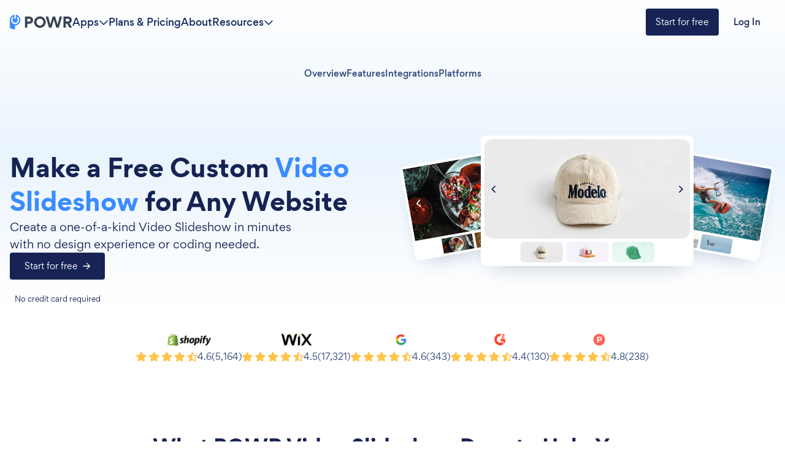

--- FILE ---
content_type: text/html; charset=utf-8
request_url: https://www.powr.io/video-slideshow-website-app
body_size: 30388
content:
<!DOCTYPE html><html lang="en" prefix="op: http://media.facebook.com/op#" class="scroll-smooth"><head><meta charSet="utf-8"/><meta name="viewport" content="width=device-width, initial-scale=1"/><link rel="preload" href="/_next/static/media/35ee178360fb8f9c-s.p.woff" as="font" crossorigin="" type="font/woff"/><link rel="preload" href="/_next/static/media/649aa611ac71f3c4-s.p.woff" as="font" crossorigin="" type="font/woff"/><link rel="preload" href="/_next/static/media/cdebf88d9591accf-s.p.woff" as="font" crossorigin="" type="font/woff"/><link rel="preload" as="image" imageSrcSet="/_next/image?url=https%3A%2F%2Fwww.powrcdn.com%2Fplugins_landing_page%2Fhero%2Fmulti-slider%2Fdefault.webp&amp;w=750&amp;q=75 1x, /_next/image?url=https%3A%2F%2Fwww.powrcdn.com%2Fplugins_landing_page%2Fhero%2Fmulti-slider%2Fdefault.webp&amp;w=1920&amp;q=75 2x" fetchPriority="high"/><link rel="preload" as="image" href="https://www.powrcdn.com/platforms/landing-pages/logos/shopify.svg" fetchPriority="high"/><link rel="preload" as="image" href="https://www.powrcdn.com/platforms/landing-pages/logos/squarespace.svg" fetchPriority="high"/><link rel="preload" as="image" href="https://www.powrcdn.com/platforms/landing-pages/logos/wordpress.svg" fetchPriority="high"/><link rel="preload" as="image" href="https://www.powrcdn.com/platforms/landing-pages/logos/wix.svg" fetchPriority="high"/><link rel="stylesheet" href="/_next/static/css/12fa7f7dcfdefd33.css" data-precedence="next"/><link rel="preload" as="script" fetchPriority="low" href="/_next/static/chunks/webpack-ea5503fd664b0bf7.js"/><script src="/_next/static/chunks/fd9d1056-af720b4db836d656.js" async=""></script><script src="/_next/static/chunks/23-f6959c953e68104d.js" async=""></script><script src="/_next/static/chunks/main-app-28f630005f9c49c6.js" async=""></script><script src="/_next/static/chunks/223-17dd93c5abd94f2d.js" async=""></script><script src="/_next/static/chunks/app/%5Blocale%5D/plugins/%5Bapp_slug%5D/layout-d7122b71abf4b37a.js" async=""></script><script src="/_next/static/chunks/867-e57bc2f7e48e1ebc.js" async=""></script><script src="/_next/static/chunks/305-87212145dee008f9.js" async=""></script><script src="/_next/static/chunks/669-717e72ba63dba294.js" async=""></script><script src="/_next/static/chunks/app/layout-dd78cce73df857de.js" async=""></script><script src="/_next/static/chunks/62e89220-68159725659c26c1.js" async=""></script><script src="/_next/static/chunks/289-443cfd6decfb94a9.js" async=""></script><script src="/_next/static/chunks/262-838a4bc4cc1ec851.js" async=""></script><script src="/_next/static/chunks/app/%5Blocale%5D/plugins/%5Bapp_slug%5D/page-50fe856a6eb6a47c.js" async=""></script><link rel="preload" href="https://www.googletagmanager.com/gtag/js?id=AW-10903813490" as="script"/><link rel="preload" href="https://chatling.ai/js/embed.js" as="script"/><link rel="preload" href="https://www.googletagmanager.com/gtag/js?id=G-FFGF0YGQMS" as="script"/><link rel="preload" href="https://www.powr.io/powr.js?platform=html" as="script"/><meta http-equiv="Content-Security-Policy" content="default-src &#x27;self&#x27; *.powr.io *.powrcdn.com blob:; base-uri &#x27;self&#x27;; style-src https://*.hotjar.com &#x27;self&#x27; &#x27;unsafe-inline&#x27; https://optimize.google.com https://fonts.googleapis.com *.powr.io *.powrcdn.com *.visualwebsiteoptimizer.com app.vwo.com s3.amazonaws.com https://chatling.ai; script-src *.google.com *.google.ad *.google.ae *.google.com.af *.google.com.ag *.google.com.ai *.google.al *.google.am *.google.co.ao *.google.com.ar *.google.as *.google.at *.google.com.au *.google.az *.google.ba *.google.com.bd *.google.be *.google.bf *.google.bg *.google.com.bh *.google.bi *.google.bj *.google.com.bn *.google.com.bo *.google.com.br *.google.bs *.google.bt *.google.co.bw *.google.by *.google.com.bz *.google.ca *.google.cd *.google.cf *.google.cg *.google.ch *.google.ci *.google.co.ck *.google.cl *.google.cm *.google.cn *.google.com.co *.google.co.cr *.google.com.cu *.google.cv *.google.com.cy *.google.cz *.google.de *.google.dj *.google.dk *.google.dm *.google.com.do *.google.dz *.google.com.ec *.google.ee *.google.com.eg *.google.es *.google.com.et *.google.fi *.google.com.fj *.google.fm *.google.fr *.google.ga *.google.ge *.google.gg *.google.com.gh *.google.com.gi *.google.gl *.google.gm *.google.gr *.google.com.gt *.google.gy *.google.com.hk *.google.hn *.google.hr *.google.ht *.google.hu *.google.co.id *.google.ie *.google.co.il *.google.im *.google.co.in *.google.iq *.google.is *.google.it *.google.je *.google.com.jm *.google.jo *.google.co.jp *.google.co.ke *.google.com.kh *.google.ki *.google.kg *.google.co.kr *.google.com.kw *.google.kz *.google.la *.google.com.lb *.google.li *.google.lk *.google.co.ls *.google.lt *.google.lu *.google.lv *.google.com.ly *.google.co.ma *.google.md *.google.me *.google.mg *.google.mk *.google.ml *.google.com.mm *.google.mn *.google.ms *.google.com.mt *.google.mu *.google.mv *.google.mw *.google.com.mx *.google.com.my *.google.co.mz *.google.com.na *.google.com.ng *.google.com.ni *.google.ne *.google.nl *.google.no *.google.com.np *.google.nr *.google.nu *.google.co.nz *.google.com.om *.google.com.pa *.google.com.pe *.google.com.pg *.google.com.ph *.google.com.pk *.google.pl *.google.pn *.google.com.pr *.google.ps *.google.pt *.google.com.py *.google.com.qa *.google.ro *.google.ru *.google.rw *.google.com.sa *.google.com.sb *.google.sc *.google.se *.google.com.sg *.google.sh *.google.si *.google.sk *.google.com.sl *.google.sn *.google.so *.google.sm *.google.sr *.google.st *.google.com.sv *.google.td *.google.tg *.google.co.th *.google.com.tj *.google.tl *.google.tm *.google.tn *.google.to *.google.com.tr *.google.tt *.google.com.tw *.google.co.tz *.google.com.ua *.google.co.ug *.google.co.uk *.google.com.uy *.google.co.uz *.google.com.vc *.google.co.ve *.google.vg *.google.co.vi *.google.com.vn *.google.vu *.google.ws *.google.rs *.google.co.za *.google.co.zm *.google.co.zw *.google.cat https://optimize.google.com https://www.googleanalytics.com https://www.google-analytics.com https://*.googletagmanager.com https://www.googleadservices.com https://googleads.g.doubleclick.net https://www.google.com https://assets.calendly.com https://connect.facebook.net/ https://mtag.microsoft.com/ https://bat.bing.com/ https://snap.licdn.com/ https://tracking.g2crowd.com *.profitwell.com https://shop.pe https://www.clarity.ms https://tag.clearbitscripts.com https://cdn.sessionstack.com  &#x27;self&#x27; &#x27;unsafe-inline&#x27;  https://js.hsforms.net vitals.vercel-insights.com https://*.hotjar.com *.powr.io *.powrcdn.com  *.visualwebsiteoptimizer.com app.vwo.com https://chatling.ai; script-src-elem *.google.com *.google.ad *.google.ae *.google.com.af *.google.com.ag *.google.com.ai *.google.al *.google.am *.google.co.ao *.google.com.ar *.google.as *.google.at *.google.com.au *.google.az *.google.ba *.google.com.bd *.google.be *.google.bf *.google.bg *.google.com.bh *.google.bi *.google.bj *.google.com.bn *.google.com.bo *.google.com.br *.google.bs *.google.bt *.google.co.bw *.google.by *.google.com.bz *.google.ca *.google.cd *.google.cf *.google.cg *.google.ch *.google.ci *.google.co.ck *.google.cl *.google.cm *.google.cn *.google.com.co *.google.co.cr *.google.com.cu *.google.cv *.google.com.cy *.google.cz *.google.de *.google.dj *.google.dk *.google.dm *.google.com.do *.google.dz *.google.com.ec *.google.ee *.google.com.eg *.google.es *.google.com.et *.google.fi *.google.com.fj *.google.fm *.google.fr *.google.ga *.google.ge *.google.gg *.google.com.gh *.google.com.gi *.google.gl *.google.gm *.google.gr *.google.com.gt *.google.gy *.google.com.hk *.google.hn *.google.hr *.google.ht *.google.hu *.google.co.id *.google.ie *.google.co.il *.google.im *.google.co.in *.google.iq *.google.is *.google.it *.google.je *.google.com.jm *.google.jo *.google.co.jp *.google.co.ke *.google.com.kh *.google.ki *.google.kg *.google.co.kr *.google.com.kw *.google.kz *.google.la *.google.com.lb *.google.li *.google.lk *.google.co.ls *.google.lt *.google.lu *.google.lv *.google.com.ly *.google.co.ma *.google.md *.google.me *.google.mg *.google.mk *.google.ml *.google.com.mm *.google.mn *.google.ms *.google.com.mt *.google.mu *.google.mv *.google.mw *.google.com.mx *.google.com.my *.google.co.mz *.google.com.na *.google.com.ng *.google.com.ni *.google.ne *.google.nl *.google.no *.google.com.np *.google.nr *.google.nu *.google.co.nz *.google.com.om *.google.com.pa *.google.com.pe *.google.com.pg *.google.com.ph *.google.com.pk *.google.pl *.google.pn *.google.com.pr *.google.ps *.google.pt *.google.com.py *.google.com.qa *.google.ro *.google.ru *.google.rw *.google.com.sa *.google.com.sb *.google.sc *.google.se *.google.com.sg *.google.sh *.google.si *.google.sk *.google.com.sl *.google.sn *.google.so *.google.sm *.google.sr *.google.st *.google.com.sv *.google.td *.google.tg *.google.co.th *.google.com.tj *.google.tl *.google.tm *.google.tn *.google.to *.google.com.tr *.google.tt *.google.com.tw *.google.co.tz *.google.com.ua *.google.co.ug *.google.co.uk *.google.com.uy *.google.co.uz *.google.com.vc *.google.co.ve *.google.vg *.google.co.vi *.google.com.vn *.google.vu *.google.ws *.google.rs *.google.co.za *.google.co.zm *.google.co.zw *.google.cat  https://www.gstatic.com/recaptcha/  https://optimize.google.com https://www.googleanalytics.com https://www.google-analytics.com https://*.googletagmanager.com https://www.googleadservices.com https://googleads.g.doubleclick.net https://www.google.com https://assets.calendly.com https://connect.facebook.net/ https://mtag.microsoft.com/ https://bat.bing.com/ https://snap.licdn.com/ https://tracking.g2crowd.com *.profitwell.com https://shop.pe https://www.clarity.ms https://tag.clearbitscripts.com https://cdn.sessionstack.com  &#x27;self&#x27; &#x27;unsafe-inline&#x27;  https://js.hsforms.net vitals.vercel-insights.com https://*.hotjar.com *.powr.io *.powrcdn.com  *.visualwebsiteoptimizer.com app.vwo.com https://d2mjzob2nc713b.cloudfront.net https://x.clearbitjs.com https://chatling.ai; font-src https://*.hotjar.com &#x27;self&#x27; https://fonts.gstatic.com *.powr.io *.powrcdn.com https://chatling.ai; img-src *.google.com *.google.ad *.google.ae *.google.com.af *.google.com.ag *.google.com.ai *.google.al *.google.am *.google.co.ao *.google.com.ar *.google.as *.google.at *.google.com.au *.google.az *.google.ba *.google.com.bd *.google.be *.google.bf *.google.bg *.google.com.bh *.google.bi *.google.bj *.google.com.bn *.google.com.bo *.google.com.br *.google.bs *.google.bt *.google.co.bw *.google.by *.google.com.bz *.google.ca *.google.cd *.google.cf *.google.cg *.google.ch *.google.ci *.google.co.ck *.google.cl *.google.cm *.google.cn *.google.com.co *.google.co.cr *.google.com.cu *.google.cv *.google.com.cy *.google.cz *.google.de *.google.dj *.google.dk *.google.dm *.google.com.do *.google.dz *.google.com.ec *.google.ee *.google.com.eg *.google.es *.google.com.et *.google.fi *.google.com.fj *.google.fm *.google.fr *.google.ga *.google.ge *.google.gg *.google.com.gh *.google.com.gi *.google.gl *.google.gm *.google.gr *.google.com.gt *.google.gy *.google.com.hk *.google.hn *.google.hr *.google.ht *.google.hu *.google.co.id *.google.ie *.google.co.il *.google.im *.google.co.in *.google.iq *.google.is *.google.it *.google.je *.google.com.jm *.google.jo *.google.co.jp *.google.co.ke *.google.com.kh *.google.ki *.google.kg *.google.co.kr *.google.com.kw *.google.kz *.google.la *.google.com.lb *.google.li *.google.lk *.google.co.ls *.google.lt *.google.lu *.google.lv *.google.com.ly *.google.co.ma *.google.md *.google.me *.google.mg *.google.mk *.google.ml *.google.com.mm *.google.mn *.google.ms *.google.com.mt *.google.mu *.google.mv *.google.mw *.google.com.mx *.google.com.my *.google.co.mz *.google.com.na *.google.com.ng *.google.com.ni *.google.ne *.google.nl *.google.no *.google.com.np *.google.nr *.google.nu *.google.co.nz *.google.com.om *.google.com.pa *.google.com.pe *.google.com.pg *.google.com.ph *.google.com.pk *.google.pl *.google.pn *.google.com.pr *.google.ps *.google.pt *.google.com.py *.google.com.qa *.google.ro *.google.ru *.google.rw *.google.com.sa *.google.com.sb *.google.sc *.google.se *.google.com.sg *.google.sh *.google.si *.google.sk *.google.com.sl *.google.sn *.google.so *.google.sm *.google.sr *.google.st *.google.com.sv *.google.td *.google.tg *.google.co.th *.google.com.tj *.google.tl *.google.tm *.google.tn *.google.to *.google.com.tr *.google.tt *.google.com.tw *.google.co.tz *.google.com.ua *.google.co.ug *.google.co.uk *.google.com.uy *.google.co.uz *.google.com.vc *.google.co.ve *.google.vg *.google.co.vi *.google.com.vn *.google.vu *.google.ws *.google.rs *.google.co.za *.google.co.zm *.google.co.zw *.google.cat https://p.adsymptotic.com https://px.ads.linkedin.com https://optimize.google.com https://*.google-analytics.com https://analytics.google.com https://*.googletagmanager.com https://googleads.g.doubleclick.net https://www.google.com https://*.hotjar.com https://www.facebook.com/ https://bat.bing.com/ https://tracking.g2crowd.com https://dna8twue3dlxq.cloudfront.net/ https://api.producthunt.com https://forms.hsforms.com https://forms-na1.hsforms.com https://web.facebook.com &#x27;self&#x27; data: *.powr.io *.powrcdn.com *.visualwebsiteoptimizer.com chart.googleapis.com wingify-assets.s3.amazonaws.com app.vwo.com https://c.clarity.ms/c.gif https://chatling.ai; frame-src https://www.google.com/ https://optimize.google.com https://bid.g.doubleclick.net https://forms.hsforms.com https://calendly.com https://*.hotjar.com app.vwo.com *.visualwebsiteoptimizer.com &#x27;self&#x27; *.youtube.com *.powr.io *.powrcdn.com https://chatling.ai https://embed.chatling.ai; media-src &#x27;self&#x27; *.powr.io *.powrcdn.com; connect-src https://*.google-analytics.com https://analytics.google.com https://*.googletagmanager.com https://googleads.g.doubleclick.net https://*.hotjar.com https://*.hotjar.io wss://*.hotjar.com https://www.facebook.com/tr/ https://bat.bing.com/ https://cdn.linkedin.oribi.io/ https://px.ads.linkedin.com https://www.linkedin.com https://tracking.g2crowd.com *.profitwell.com https://cdn.growthbook.io/ https://stats.g.doubleclick.net https://recorder.sessionstack.com *.visualwebsiteoptimizer.com app.vwo.com &#x27;self&#x27; https://forms.hsforms.com vitals.vercel-insights.com  *.powrcdn.com *.powr.io https://m.clarity.ms/collect https://chatling.ai; worker-src &#x27;self&#x27; blob:;"/><meta http-equiv="X-UA-Compatible" content="IE=edge"/><link rel="shortcut icon" type="image/x-icon" href="//www.powrcdn.com/images/favicon.ico"/><link rel="preconnect" href="https://dev.visualwebsiteoptimizer.com"/><title>Free Video Slideshow for Any Website [No Code] | POWR</title><meta name="description" content="Create a free customizable Video Slideshow app for any website in minutes with no code. Get more site visitors, leads &amp; conversions. No credit card required."/><meta name="application-name" content="POWR - Video Slideshow Templates"/><meta name="author" content="POWR Inc"/><meta name="keywords" content="Video Slideshow, free Video Slideshow, Video Slideshow maker, Video Slideshow generator, Video Slideshow builder"/><meta name="robots" content="index,follow"/><meta name="fb:page_id" content="455636541214915"/><meta name="rating" content="general"/><meta name="copyright" content="POWR Inc"/><meta name="identifier-URL" content="https://www.powr.io"/><link rel="canonical" href="https://www.powr.io/video-slideshow-website-app"/><link rel="alternate" hrefLang="en" href="https://www.powr.io/video-slideshow-website-app"/><link rel="alternate" hrefLang="es" href="https://www.powr.io/video-presentaci%C3%B3n-sitio-web-app"/><link rel="alternate" hrefLang="de" href="https://www.powr.io/video-diashow-webseite-app"/><link rel="alternate" hrefLang="fr" href="https://www.powr.io/vid%C3%A9o-diaporama-application-du-site-web"/><link rel="alternate" hrefLang="pt" href="https://www.powr.io/v%C3%ADdeo-slideshow-aplicativo-para-site"/><link rel="alternate" hrefLang="it" href="https://www.powr.io/video-presentazione-sito-web-app"/><link rel="alternate" hrefLang="tr" href="https://www.powr.io/video-slayt-g%C3%B6sterisi-websitesi-uygulamas%C4%B1"/><link rel="alternate" hrefLang="nl" href="https://www.powr.io/video-diavoorstelling-internetsite-app"/><link rel="alternate" hrefLang="ru" href="https://www.powr.io/%D0%B2%D0%B8%D0%B4%D0%B5%D0%BE-%D1%81%D0%BB%D0%B0%D0%B9%D0%B4%D1%88%D0%BE%D1%83-%D0%B2%D0%B8%D0%B4%D0%B6%D0%B5%D1%82-%D0%B4%D0%BB%D1%8F-%D0%B2%D0%B0%D1%88%D0%B5%D0%B3%D0%BE-%D1%81%D0%B0%D0%B9%D1%82%D0%B0"/><link rel="alternate" hrefLang="ja" href="https://www.powr.io/%E3%83%93%E3%83%87%E3%82%AA%E3%82%B9%E3%83%A9%E3%82%A4%E3%83%89%E3%82%B7%E3%83%A7%E3%83%BC-%E3%82%A6%E3%82%A7%E3%83%96%E3%82%B5%E3%82%A4%E3%83%88%E3%82%A2%E3%83%97%E3%83%AA"/><link rel="alternate" hrefLang="zh" href="https://www.powr.io/%E8%A7%86%E9%A2%91-%E5%B9%BB%E7%81%AF%E7%89%87-%E7%BD%91%E7%AB%99%E5%BA%94%E7%94%A8"/><link rel="alternate" hrefLang="hi" href="https://www.powr.io/%E0%A4%B5%E0%A5%80%E0%A4%A1%E0%A4%BF%E0%A4%AF%E0%A5%8B-%E0%A4%B8%E0%A5%8D%E0%A4%B2%E0%A4%BE%E0%A4%87%E0%A4%A1%20%E0%A4%B6%E0%A5%8B-%E0%A4%B5%E0%A5%87%E0%A4%AC%E0%A4%B8%E0%A4%BE%E0%A4%87%E0%A4%9F-%E0%A4%90%E0%A4%AA"/><link rel="alternate" hrefLang="x-default" href="https://www.powr.io/video-slideshow-website-app"/><meta property="og:title" content="Free Video Slideshow for Any Website [No Code] | POWR"/><meta property="og:description" content="Create a free customizable Video Slideshow app for any website in minutes with no code. Get more site visitors, leads &amp; conversions. No credit card required."/><meta property="og:url" content="https://www.powr.io/video-slideshow-website-app"/><meta property="og:site_name" content="POWR"/><meta property="og:image" content="https://www.powrcdn.com/plugins_landing_page/hero/multi-slider/default.webp"/><meta property="og:image:width" content="1200"/><meta property="og:image:height" content="630"/><meta property="og:type" content="website"/><meta name="twitter:card" content="summary_large_image"/><meta name="twitter:site" content="@POWR_io"/><meta name="twitter:creator" content="@POWR_io"/><meta name="twitter:title" content="Free Video Slideshow for Any Website [No Code] | POWR"/><meta name="twitter:description" content="Create a free customizable Video Slideshow app for any website in minutes with no code. Get more site visitors, leads &amp; conversions. No credit card required."/><meta name="twitter:image" content="https://www.powrcdn.com/plugins_landing_page/hero/multi-slider/default.webp"/><meta name="twitter:image:width" content="1200"/><meta name="twitter:image:height" content="630"/><meta name="next-size-adjust"/><script src="/_next/static/chunks/polyfills-78c92fac7aa8fdd8.js" noModule=""></script></head><body class="
        __variable_f89a40 
        __variable_14f1e2 
        __variable_c6e44b
        font-gordita,
        overflow-x-hidden
        relative
      "><div class="bg-gradient-to-b from-white via-[#EAF4FD] to-white"><nav id="navbar" class="
    fixed py-3 z-modal-body w-full transition-colors duration-300
    bg-transparent
  "><div class="
    mx-auto max-w-7xl flex px-4 xl:px-0 items-center
    justify-between md:justify-normal gap-8 relative
    text-color9
  "><a href="https://www.powr.io" class="no-underline cursor-pointer box-border focus:underline hover:font-normal hover:no-underline flex"><img alt="POWR logo" loading="lazy" width="102" height="24" decoding="async" data-nimg="1" class="w-[102px]" style="color:transparent" src="https://www.powrcdn.com/tutorial_pages_new_design/powr-logo.svg"/></a><ul class="hidden md:flex items-center justify-between flex-1 gap-4 lg:gap-8"><li class="relative"><div class="bg-transparent absolute w-full h-full top-6"></div><div class="flex gap-2 items-center cursor-pointer relative group hover:text-color10"><p class="[&amp;&gt;br]:block [&amp;&gt;br]:content-[&#x27;&#x27;] text-base hidden font-gordita-medium md:flex text-color9 group-hover:text-color10">Apps</p><svg aria-hidden="true" focusable="false" data-prefix="far" data-icon="chevron-down" class="svg-inline--fa fa-chevron-down 
          transition-transform
          
        " role="img" xmlns="http://www.w3.org/2000/svg" viewBox="0 0 512 512"><path fill="currentColor" d="M239 401c9.4 9.4 24.6 9.4 33.9 0L465 209c9.4-9.4 9.4-24.6 0-33.9s-24.6-9.4-33.9 0l-175 175L81 175c-9.4-9.4-24.6-9.4-33.9 0s-9.4 24.6 0 33.9L239 401z"></path></svg></div><div class="
        bg-white 
        shadow-md 
        py-8 px-4
        fixed
        right-0 left-0 
        mt-6
        border-t-[1px] 
        border-t-blue-gray-100
        transition-opacity duration-300
        opacity-0 -z-modal-body invisible
      "><div class="max-w-screen-container mx-auto" id="navbar-apps-dropdown-content"><div class="flex gap-8"><div class="flex flex-col gap-6 w-44"><div><div class="relative w-min mb-4"><p class="[&amp;&gt;br]:block [&amp;&gt;br]:content-[&#x27;&#x27;] text-base font-gordita-bold text-color7">Form</p><div class="absolute -z-10 bg-yellow-100 w-full h-2 bottom-0.5"></div></div><div class="flex flex-col gap-2"><a class="font-gordita [&amp;&gt;br]:block [&amp;&gt;br]:content-[&#x27;&#x27;] text-sm text-color7 hover:text-color1 transition-colors duration-200" href="https://www.powr.io/booking-form-website-app?utm_source=app-dropdown">Booking Form</a><a class="font-gordita [&amp;&gt;br]:block [&amp;&gt;br]:content-[&#x27;&#x27;] text-sm text-color7 hover:text-color1 transition-colors duration-200" href="https://www.powr.io/contact-form-website-app?utm_source=app-dropdown">Contact Form</a><a class="font-gordita [&amp;&gt;br]:block [&amp;&gt;br]:content-[&#x27;&#x27;] text-sm text-color7 hover:text-color1 transition-colors duration-200" href="https://www.powr.io/custom-order-form-website-app?utm_source=app-dropdown">Custom Order Form</a><a class="font-gordita [&amp;&gt;br]:block [&amp;&gt;br]:content-[&#x27;&#x27;] text-sm text-color7 hover:text-color1 transition-colors duration-200" href="https://www.powr.io/donation-form-website-app?utm_source=app-dropdown">Donation Form</a><a class="font-gordita [&amp;&gt;br]:block [&amp;&gt;br]:content-[&#x27;&#x27;] text-sm text-color7 hover:text-color1 transition-colors duration-200" href="https://www.powr.io/ebook-download-form-website-app?utm_source=app-dropdown">Ebook Download Form</a><a class="font-gordita [&amp;&gt;br]:block [&amp;&gt;br]:content-[&#x27;&#x27;] text-sm text-color7 hover:text-color1 transition-colors duration-200" href="https://www.powr.io/event-registration-form-website-app?utm_source=app-dropdown">Event Registration Form</a><a class="font-gordita [&amp;&gt;br]:block [&amp;&gt;br]:content-[&#x27;&#x27;] text-sm text-color7 hover:text-color1 transition-colors duration-200" href="https://www.powr.io/file-download-form-website-app?utm_source=app-dropdown">File Download Form</a><a class="font-gordita [&amp;&gt;br]:block [&amp;&gt;br]:content-[&#x27;&#x27;] text-sm text-color7 hover:text-color1 transition-colors duration-200" href="https://www.powr.io/form-builder-website-app?utm_source=app-dropdown">Form Builder</a><a class="font-gordita [&amp;&gt;br]:block [&amp;&gt;br]:content-[&#x27;&#x27;] text-sm text-color7 hover:text-color1 transition-colors duration-200" href="https://www.powr.io/fundraising-form-website-app?utm_source=app-dropdown">Fundraising Form</a><a class="font-gordita [&amp;&gt;br]:block [&amp;&gt;br]:content-[&#x27;&#x27;] text-sm text-color7 hover:text-color1 transition-colors duration-200" href="https://www.powr.io/invoice-form-website-app?utm_source=app-dropdown">Invoice Form</a><a class="font-gordita [&amp;&gt;br]:block [&amp;&gt;br]:content-[&#x27;&#x27;] text-sm text-color7 hover:text-color1 transition-colors duration-200" href="https://www.powr.io/membership-form-website-app?utm_source=app-dropdown">Membership Form</a><a class="font-gordita [&amp;&gt;br]:block [&amp;&gt;br]:content-[&#x27;&#x27;] text-sm text-color7 hover:text-color1 transition-colors duration-200" href="https://www.powr.io/order-form-website-app?utm_source=app-dropdown">Order Form</a><a class="font-gordita [&amp;&gt;br]:block [&amp;&gt;br]:content-[&#x27;&#x27;] text-sm text-color7 hover:text-color1 transition-colors duration-200" href="https://www.powr.io/sponsorship-form-website-app?utm_source=app-dropdown">Sponsorship Form</a><a class="font-gordita [&amp;&gt;br]:block [&amp;&gt;br]:content-[&#x27;&#x27;] text-sm text-color7 hover:text-color1 transition-colors duration-200" href="https://www.powr.io/subscription-signup-form-website-app?utm_source=app-dropdown">Subscription Signup Form</a><a class="font-gordita [&amp;&gt;br]:block [&amp;&gt;br]:content-[&#x27;&#x27;] text-sm text-color7 hover:text-color1 transition-colors duration-200" href="https://www.powr.io/survey-website-app?utm_source=app-dropdown">Feedback Survey</a><a class="font-gordita [&amp;&gt;br]:block [&amp;&gt;br]:content-[&#x27;&#x27;] text-sm text-color7 hover:text-color1 transition-colors duration-200" href="https://www.powr.io/wholesale-form-website-app?utm_source=app-dropdown">Wholesale Form</a><a class="font-gordita [&amp;&gt;br]:block [&amp;&gt;br]:content-[&#x27;&#x27;] text-sm text-color7 hover:text-color1 transition-colors duration-200" href="https://www.powr.io/secure-form-website-app?utm_source=app-dropdown">Secure Form</a><a class="font-gordita [&amp;&gt;br]:block [&amp;&gt;br]:content-[&#x27;&#x27;] text-sm text-color7 hover:text-color1 transition-colors duration-200" href="https://www.powr.io/hipaa-form-website-app?utm_source=app-dropdown">HIPAA Form</a></div></div></div><div class="flex flex-col gap-6 w-44"><div><div class="relative w-min mb-4"><p class="[&amp;&gt;br]:block [&amp;&gt;br]:content-[&#x27;&#x27;] text-base font-gordita-bold text-color7">Popup</p><div class="absolute -z-10 bg-yellow-100 w-full h-2 bottom-0.5"></div></div><div class="flex flex-col gap-2"><a class="font-gordita [&amp;&gt;br]:block [&amp;&gt;br]:content-[&#x27;&#x27;] text-sm text-color7 hover:text-color1 transition-colors duration-200" href="https://www.powr.io/abandoned-cart-popup-website-app?utm_source=app-dropdown">Abandoned Cart Popup</a><a class="font-gordita [&amp;&gt;br]:block [&amp;&gt;br]:content-[&#x27;&#x27;] text-sm text-color7 hover:text-color1 transition-colors duration-200" href="https://www.powr.io/age-validation-popup-website-app?utm_source=app-dropdown">Age Consent Popup</a><a class="font-gordita [&amp;&gt;br]:block [&amp;&gt;br]:content-[&#x27;&#x27;] text-sm text-color7 hover:text-color1 transition-colors duration-200" href="https://www.powr.io/coupon-popup-website-app?utm_source=app-dropdown">Coupon Popup</a><a class="font-gordita [&amp;&gt;br]:block [&amp;&gt;br]:content-[&#x27;&#x27;] text-sm text-color7 hover:text-color1 transition-colors duration-200" href="https://www.powr.io/discount-popup-website-app?utm_source=app-dropdown">Discount Popup</a><a class="font-gordita [&amp;&gt;br]:block [&amp;&gt;br]:content-[&#x27;&#x27;] text-sm text-color7 hover:text-color1 transition-colors duration-200" href="https://www.powr.io/donation-popup-website-app?utm_source=app-dropdown">Donation Popup</a><a class="font-gordita [&amp;&gt;br]:block [&amp;&gt;br]:content-[&#x27;&#x27;] text-sm text-color7 hover:text-color1 transition-colors duration-200" href="https://www.powr.io/email-popup-website-app?utm_source=app-dropdown">Email Signup Popup</a><a class="font-gordita [&amp;&gt;br]:block [&amp;&gt;br]:content-[&#x27;&#x27;] text-sm text-color7 hover:text-color1 transition-colors duration-200" href="https://www.powr.io/event-registration-popup-website-app?utm_source=app-dropdown">Event Registration Popup</a><a class="font-gordita [&amp;&gt;br]:block [&amp;&gt;br]:content-[&#x27;&#x27;] text-sm text-color7 hover:text-color1 transition-colors duration-200" href="https://www.powr.io/exit-intent-popup-website-app?utm_source=app-dropdown">Exit Intent Popup</a><a class="font-gordita [&amp;&gt;br]:block [&amp;&gt;br]:content-[&#x27;&#x27;] text-sm text-color7 hover:text-color1 transition-colors duration-200" href="https://www.powr.io/newsletter-sign-up-popup-website-app?utm_source=app-dropdown">Newsletter Signup Popup</a><a class="font-gordita [&amp;&gt;br]:block [&amp;&gt;br]:content-[&#x27;&#x27;] text-sm text-color7 hover:text-color1 transition-colors duration-200" href="https://www.powr.io/nudge-website-app?utm_source=app-dropdown">Nudge Popup</a><a class="font-gordita [&amp;&gt;br]:block [&amp;&gt;br]:content-[&#x27;&#x27;] text-sm text-color7 hover:text-color1 transition-colors duration-200" href="https://www.powr.io/popup-website-app?utm_source=app-dropdown">Popup</a><a class="font-gordita [&amp;&gt;br]:block [&amp;&gt;br]:content-[&#x27;&#x27;] text-sm text-color7 hover:text-color1 transition-colors duration-200" href="https://www.powr.io/popup-maker-website-app?utm_source=app-dropdown">Popup Maker</a><a class="font-gordita [&amp;&gt;br]:block [&amp;&gt;br]:content-[&#x27;&#x27;] text-sm text-color7 hover:text-color1 transition-colors duration-200" href="https://www.powr.io/promotion-popup-website-app?utm_source=app-dropdown">Promotion Popup</a><a class="font-gordita [&amp;&gt;br]:block [&amp;&gt;br]:content-[&#x27;&#x27;] text-sm text-color7 hover:text-color1 transition-colors duration-200" href="https://www.powr.io/sale-promotion-bar-website-app?utm_source=app-dropdown">Sale Promotion Bar</a><a class="font-gordita [&amp;&gt;br]:block [&amp;&gt;br]:content-[&#x27;&#x27;] text-sm text-color7 hover:text-color1 transition-colors duration-200" href="https://www.powr.io/subscription-signup-popup-website-app?utm_source=app-dropdown">Subscription Signup Popup</a><a class="font-gordita [&amp;&gt;br]:block [&amp;&gt;br]:content-[&#x27;&#x27;] text-sm text-color7 hover:text-color1 transition-colors duration-200" href="https://www.powr.io/survey-popup-website-app?utm_source=app-dropdown">Survey Popup</a></div></div></div><div class="flex flex-col gap-6 w-44"><div><div class="relative w-min mb-4"><p class="[&amp;&gt;br]:block [&amp;&gt;br]:content-[&#x27;&#x27;] text-base font-gordita-bold text-color7">Galleries</p><div class="absolute -z-10 bg-yellow-100 w-full h-2 bottom-0.5"></div></div><div class="flex flex-col gap-2"><a class="font-gordita [&amp;&gt;br]:block [&amp;&gt;br]:content-[&#x27;&#x27;] text-sm text-color7 hover:text-color1 transition-colors duration-200" href="https://www.powr.io/event-gallery-website-app?utm_source=app-dropdown">Event Gallery</a><a class="font-gordita [&amp;&gt;br]:block [&amp;&gt;br]:content-[&#x27;&#x27;] text-sm text-color7 hover:text-color1 transition-colors duration-200" href="https://www.powr.io/flickr-gallery-website-app?utm_source=app-dropdown">Flickr Gallery</a><a class="font-gordita [&amp;&gt;br]:block [&amp;&gt;br]:content-[&#x27;&#x27;] text-sm text-color7 hover:text-color1 transition-colors duration-200" href="https://www.powr.io/media-gallery-website-app?utm_source=app-dropdown">Media Gallery</a><a class="font-gordita [&amp;&gt;br]:block [&amp;&gt;br]:content-[&#x27;&#x27;] text-sm text-color7 hover:text-color1 transition-colors duration-200" href="https://www.powr.io/photo-gallery-website-app?utm_source=app-dropdown">Photo Gallery</a><a class="font-gordita [&amp;&gt;br]:block [&amp;&gt;br]:content-[&#x27;&#x27;] text-sm text-color7 hover:text-color1 transition-colors duration-200" href="https://www.powr.io/video-gallery-website-app?utm_source=app-dropdown">Video Gallery</a><a class="font-gordita [&amp;&gt;br]:block [&amp;&gt;br]:content-[&#x27;&#x27;] text-sm text-color7 hover:text-color1 transition-colors duration-200" href="https://www.powr.io/vimeo-gallery-website-app?utm_source=app-dropdown">Vimeo Gallery</a><a class="font-gordita [&amp;&gt;br]:block [&amp;&gt;br]:content-[&#x27;&#x27;] text-sm text-color7 hover:text-color1 transition-colors duration-200" href="https://www.powr.io/youtube-gallery-website-app?utm_source=app-dropdown">YouTube Gallery</a></div></div><div><div class="relative w-min mb-4"><p class="[&amp;&gt;br]:block [&amp;&gt;br]:content-[&#x27;&#x27;] text-base font-gordita-bold text-color7">Support</p><div class="absolute -z-10 bg-yellow-100 w-full h-2 bottom-0.5"></div></div><div class="flex flex-col gap-2"><a class="font-gordita [&amp;&gt;br]:block [&amp;&gt;br]:content-[&#x27;&#x27;] text-sm text-color7 hover:text-color1 transition-colors duration-200" href="https://www.powr.io/chat-website-app?utm_source=app-dropdown">Live Chat</a><a class="font-gordita [&amp;&gt;br]:block [&amp;&gt;br]:content-[&#x27;&#x27;] text-sm text-color7 hover:text-color1 transition-colors duration-200" href="https://www.powr.io/faq-website-app?utm_source=app-dropdown">FAQ</a></div></div><div><div class="relative w-min mb-4"><p class="[&amp;&gt;br]:block [&amp;&gt;br]:content-[&#x27;&#x27;] text-base font-gordita-bold text-color7">Payments</p><div class="absolute -z-10 bg-yellow-100 w-full h-2 bottom-0.5"></div></div><div class="flex flex-col gap-2"><a class="font-gordita [&amp;&gt;br]:block [&amp;&gt;br]:content-[&#x27;&#x27;] text-sm text-color7 hover:text-color1 transition-colors duration-200" href="https://www.powr.io/paypal-button-website-app?utm_source=app-dropdown">PayPal Button</a><a class="font-gordita [&amp;&gt;br]:block [&amp;&gt;br]:content-[&#x27;&#x27;] text-sm text-color7 hover:text-color1 transition-colors duration-200" href="https://www.powr.io/stripe-button-website-app?utm_source=app-dropdown">Stripe Button</a><a class="font-gordita [&amp;&gt;br]:block [&amp;&gt;br]:content-[&#x27;&#x27;] text-sm text-color7 hover:text-color1 transition-colors duration-200" href="https://www.powr.io/ecommerce-website-app?utm_source=app-dropdown">E-commerce</a></div></div></div><div class="flex flex-col gap-6 w-44"><div><div class="relative w-min mb-4"><p class="[&amp;&gt;br]:block [&amp;&gt;br]:content-[&#x27;&#x27;] text-base font-gordita-bold text-color7">Timers</p><div class="absolute -z-10 bg-yellow-100 w-full h-2 bottom-0.5"></div></div><div class="flex flex-col gap-2"><a class="font-gordita [&amp;&gt;br]:block [&amp;&gt;br]:content-[&#x27;&#x27;] text-sm text-color7 hover:text-color1 transition-colors duration-200" href="https://www.powr.io/count-up-timer-website-app?utm_source=app-dropdown">Count Up Timer</a><a class="font-gordita [&amp;&gt;br]:block [&amp;&gt;br]:content-[&#x27;&#x27;] text-sm text-color7 hover:text-color1 transition-colors duration-200" href="https://www.powr.io/countdown-timer-website-app?utm_source=app-dropdown">Countdown Timer</a><a class="font-gordita [&amp;&gt;br]:block [&amp;&gt;br]:content-[&#x27;&#x27;] text-sm text-color7 hover:text-color1 transition-colors duration-200" href="https://www.powr.io/email-countdown-website-app?utm_source=app-dropdown">Email Countdown</a><a class="font-gordita [&amp;&gt;br]:block [&amp;&gt;br]:content-[&#x27;&#x27;] text-sm text-color7 hover:text-color1 transition-colors duration-200" href="https://www.powr.io/holiday-countdown-website-app?utm_source=app-dropdown">Holiday Countdown</a><a class="font-gordita [&amp;&gt;br]:block [&amp;&gt;br]:content-[&#x27;&#x27;] text-sm text-color7 hover:text-color1 transition-colors duration-200" href="https://www.powr.io/sales-countdown-website-app?utm_source=app-dropdown">Sales Countdown</a></div></div><div><div class="relative w-min mb-4"><p class="[&amp;&gt;br]:block [&amp;&gt;br]:content-[&#x27;&#x27;] text-base font-gordita-bold text-color7">Reviews</p><div class="absolute -z-10 bg-yellow-100 w-full h-2 bottom-0.5"></div></div><div class="flex flex-col gap-2"><a class="font-gordita [&amp;&gt;br]:block [&amp;&gt;br]:content-[&#x27;&#x27;] text-sm text-color7 hover:text-color1 transition-colors duration-200" href="https://www.powr.io/product-reviews-website-app?utm_source=app-dropdown">Product Reviews</a><a class="font-gordita [&amp;&gt;br]:block [&amp;&gt;br]:content-[&#x27;&#x27;] text-sm text-color7 hover:text-color1 transition-colors duration-200" href="https://www.powr.io/flickr-gallery-website-app?utm_source=app-dropdown">Flickr Gallery</a><a class="font-gordita [&amp;&gt;br]:block [&amp;&gt;br]:content-[&#x27;&#x27;] text-sm text-color7 hover:text-color1 transition-colors duration-200" href="https://www.powr.io/star-ratings-website-app?utm_source=app-dropdown">Star Ratings</a><a class="font-gordita [&amp;&gt;br]:block [&amp;&gt;br]:content-[&#x27;&#x27;] text-sm text-color7 hover:text-color1 transition-colors duration-200" href="https://www.powr.io/comments-website-app?utm_source=app-dropdown">Comments</a><a class="font-gordita [&amp;&gt;br]:block [&amp;&gt;br]:content-[&#x27;&#x27;] text-sm text-color7 hover:text-color1 transition-colors duration-200" href="https://www.powr.io/testimonials-website-app?utm_source=app-dropdown">Testimonials</a><a class="font-gordita [&amp;&gt;br]:block [&amp;&gt;br]:content-[&#x27;&#x27;] text-sm text-color7 hover:text-color1 transition-colors duration-200" href="https://www.powr.io/vimeo-gallery-website-app?utm_source=app-dropdown">Vimeo Gallery</a><a class="font-gordita [&amp;&gt;br]:block [&amp;&gt;br]:content-[&#x27;&#x27;] text-sm text-color7 hover:text-color1 transition-colors duration-200" href="https://www.powr.io/youtube-gallery-website-app?utm_source=app-dropdown">YouTube Gallery</a></div></div><div><div class="relative w-min mb-4"><p class="[&amp;&gt;br]:block [&amp;&gt;br]:content-[&#x27;&#x27;] text-base font-gordita-bold text-color7">Social</p><div class="absolute -z-10 bg-yellow-100 w-full h-2 bottom-0.5"></div></div><div class="flex flex-col gap-2"><a class="font-gordita [&amp;&gt;br]:block [&amp;&gt;br]:content-[&#x27;&#x27;] text-sm text-color7 hover:text-color1 transition-colors duration-200" href="https://www.powr.io/facebook-feed-website-app?utm_source=app-dropdown">Facebook Feed</a><a class="font-gordita [&amp;&gt;br]:block [&amp;&gt;br]:content-[&#x27;&#x27;] text-sm text-color7 hover:text-color1 transition-colors duration-200" href="https://www.powr.io/instagram-feed-website-app?utm_source=app-dropdown">Instagram Feed</a><a class="font-gordita [&amp;&gt;br]:block [&amp;&gt;br]:content-[&#x27;&#x27;] text-sm text-color7 hover:text-color1 transition-colors duration-200" href="https://www.powr.io/pinterest-feed-website-app?utm_source=app-dropdown">Pinterest Feed</a><a class="font-gordita [&amp;&gt;br]:block [&amp;&gt;br]:content-[&#x27;&#x27;] text-sm text-color7 hover:text-color1 transition-colors duration-200" href="https://www.powr.io/rss-feed-website-app?utm_source=app-dropdown">RSS Feed</a><a class="font-gordita [&amp;&gt;br]:block [&amp;&gt;br]:content-[&#x27;&#x27;] text-sm text-color7 hover:text-color1 transition-colors duration-200" href="https://www.powr.io/social-feed-website-app?utm_source=app-dropdown">Social Feed</a><a class="font-gordita [&amp;&gt;br]:block [&amp;&gt;br]:content-[&#x27;&#x27;] text-sm text-color7 hover:text-color1 transition-colors duration-200" href="https://www.powr.io/linqinbio-website-app?utm_source=app-dropdown">Link-in-Bio</a></div></div></div><div class="flex flex-col gap-6 w-44"><div><div class="relative w-min mb-4"><p class="[&amp;&gt;br]:block [&amp;&gt;br]:content-[&#x27;&#x27;] text-base font-gordita-bold text-color7">Sliders</p><div class="absolute -z-10 bg-yellow-100 w-full h-2 bottom-0.5"></div></div><div class="flex flex-col gap-2"><a class="font-gordita [&amp;&gt;br]:block [&amp;&gt;br]:content-[&#x27;&#x27;] text-sm text-color7 hover:text-color1 transition-colors duration-200" href="https://www.powr.io/banner-slider-website-app?utm_source=app-dropdown">Banner Slider</a><a class="font-gordita [&amp;&gt;br]:block [&amp;&gt;br]:content-[&#x27;&#x27;] text-sm text-color7 hover:text-color1 transition-colors duration-200" href="https://www.powr.io/event-slider-website-app?utm_source=app-dropdown">Event Slider</a><a class="font-gordita [&amp;&gt;br]:block [&amp;&gt;br]:content-[&#x27;&#x27;] text-sm text-color7 hover:text-color1 transition-colors duration-200" href="https://www.powr.io/image-slider-website-app?utm_source=app-dropdown">Image Slider</a><a class="font-gordita [&amp;&gt;br]:block [&amp;&gt;br]:content-[&#x27;&#x27;] text-sm text-color7 hover:text-color1 transition-colors duration-200" href="https://www.powr.io/multi-slider-website-app?utm_source=app-dropdown">Multi Slider</a><a class="font-gordita [&amp;&gt;br]:block [&amp;&gt;br]:content-[&#x27;&#x27;] text-sm text-color7 hover:text-color1 transition-colors duration-200" href="https://www.powr.io/testimonial-slider-website-app?utm_source=app-dropdown">Testimonial Slider</a><a class="font-gordita [&amp;&gt;br]:block [&amp;&gt;br]:content-[&#x27;&#x27;] text-sm text-color7 hover:text-color1 transition-colors duration-200" href="https://www.powr.io/video-slider-website-app?utm_source=app-dropdown">Video Slider</a></div></div><div><div class="relative w-min mb-4"><p class="[&amp;&gt;br]:block [&amp;&gt;br]:content-[&#x27;&#x27;] text-base font-gordita-bold text-color7">Tools</p><div class="absolute -z-10 bg-yellow-100 w-full h-2 bottom-0.5"></div></div><div class="flex flex-col gap-2"><a class="font-gordita [&amp;&gt;br]:block [&amp;&gt;br]:content-[&#x27;&#x27;] text-sm text-color7 hover:text-color1 transition-colors duration-200" href="https://www.powr.io/about-us-website-app?utm_source=app-dropdown">About Us</a><a class="font-gordita [&amp;&gt;br]:block [&amp;&gt;br]:content-[&#x27;&#x27;] text-sm text-color7 hover:text-color1 transition-colors duration-200" href="https://www.powr.io/image-resizer-website-app?utm_source=app-dropdown">Image Resizer</a><a class="font-gordita [&amp;&gt;br]:block [&amp;&gt;br]:content-[&#x27;&#x27;] text-sm text-color7 hover:text-color1 transition-colors duration-200" href="https://www.powr.io/graph-website-app?utm_source=app-dropdown">Graph</a><a class="font-gordita [&amp;&gt;br]:block [&amp;&gt;br]:content-[&#x27;&#x27;] text-sm text-color7 hover:text-color1 transition-colors duration-200" href="https://www.powr.io/map-website-app?utm_source=app-dropdown">Map</a><a class="font-gordita [&amp;&gt;br]:block [&amp;&gt;br]:content-[&#x27;&#x27;] text-sm text-color7 hover:text-color1 transition-colors duration-200" href="https://www.powr.io/menu-website-app?utm_source=app-dropdown">Restaurant Menu</a><a class="font-gordita [&amp;&gt;br]:block [&amp;&gt;br]:content-[&#x27;&#x27;] text-sm text-color7 hover:text-color1 transition-colors duration-200" href="https://www.powr.io/photo-editor-website-app?utm_source=app-dropdown">Photo Editor</a><a class="font-gordita [&amp;&gt;br]:block [&amp;&gt;br]:content-[&#x27;&#x27;] text-sm text-color7 hover:text-color1 transition-colors duration-200" href="https://www.powr.io/resume-website-app?utm_source=app-dropdown">Resume</a><a class="font-gordita [&amp;&gt;br]:block [&amp;&gt;br]:content-[&#x27;&#x27;] text-sm text-color7 hover:text-color1 transition-colors duration-200" href="https://www.powr.io/size-chart-website-app?utm_source=app-dropdown">Size Chart</a><a class="font-gordita [&amp;&gt;br]:block [&amp;&gt;br]:content-[&#x27;&#x27;] text-sm text-color7 hover:text-color1 transition-colors duration-200" href="https://www.powr.io/tabs-website-app?utm_source=app-dropdown">Tabs</a><a class="font-gordita [&amp;&gt;br]:block [&amp;&gt;br]:content-[&#x27;&#x27;] text-sm text-color7 hover:text-color1 transition-colors duration-200" href="https://www.powr.io/weather-website-app?utm_source=app-dropdown">Weather</a></div></div></div><section class="p-16 bg-[color9] text-center h-full max-h-[568px] w-60 rounded-xl my-0 px-0 overflow-hidden ml-auto hidden lg:block py-8"><div class="px-6 pb-6"><p class="[&amp;&gt;br]:block [&amp;&gt;br]:content-[&#x27;&#x27;] text-md leading-6 md:text-xl md:leading-7 z-10 relative text-color6-light font-gordita-bold mb-6 [&amp;&gt;span]:relative [&amp;&gt;span]:px-1 [&amp;&gt;span]:after:block [&amp;&gt;span]:after:absolute [&amp;&gt;span]:after:-z-[1] [&amp;&gt;span]:after:bottom-1 [&amp;&gt;span]:after:right-0 [&amp;&gt;span]:after:w-full [&amp;&gt;span]:after:h-2 [&amp;&gt;span]:after:bg-blue-800">Send up to 10,000 emails per month with the <span>Email Blast</span> app.</p><a class="flex justify-center items-center relative rounded hover:border-dark-blue2 hover:text-white hover:no-underline duration-200 font-gordita disabled:bg-blue-gray-100 disabled:border-blue-gray-100 disabled:text-color8 text-sm text-white max-w-full w-max md:w-max mx-auto py-3 px-6 bg-color1 hover:bg-[color10] transition-colors" target="_blank" href="https://powr.io/email-website-app?utm_source=appdropdown?utm_source=app-dropdown">Learn more</a></div><a href="https://powr.io/business?utm_source=app-dropdown"><img data-loaded="false" alt="best-powr-apps" loading="lazy" width="234" height="237" decoding="async" data-nimg="1" class="transition-all object-cover object-center w-full" style="color:transparent" src="https://www.powrcdn.com/navbar/apps-dropdown-skyscraper.svg"/></a></section></div><a class="flex items-center relative rounded transition-colors duration-200 font-gordita hover:bg-transparent hover:border-transparent hover:no-underline hover:text-color1 disabled:bg-transparent disabled:border-transparent disabled:text-transparent p-0 text-color1 self-start justify-start group text-base" target="_blank" href="https://www.powr.io/plugins?utm_source=app-dropdown">See all<svg aria-hidden="true" focusable="false" data-prefix="far" data-icon="arrow-right" class="svg-inline--fa fa-arrow-right  ml-1  group-hover:translate-x-1  transition-transform  ease-out " role="img" xmlns="http://www.w3.org/2000/svg" viewBox="0 0 448 512"><path fill="currentColor" d="M440.6 273.4c4.7-4.5 7.4-10.8 7.4-17.4s-2.7-12.8-7.4-17.4l-176-168c-9.6-9.2-24.8-8.8-33.9 .8s-8.8 24.8 .8 33.9L364.1 232 24 232c-13.3 0-24 10.7-24 24s10.7 24 24 24l340.1 0L231.4 406.6c-9.6 9.2-9.9 24.3-.8 33.9s24.3 9.9 33.9 .8l176-168z"></path></svg></a></div></div></li><li><a class="text-base font-gordita-medium hover:text-color10 w-max transition-colors" href="/pricing">Plans &amp; Pricing</a></li><li><a class="text-base font-gordita-medium hover:text-color10 w-max transition-colors" href="/about">About</a></li><li class="relative max-w-fit list-none"><p class="
          text-xl md:text-base 
          font-gordita-medium 
          hover:text-color10
          flex items-center gap-1
          cursor-pointer
          select-none
        ">Resources<svg aria-hidden="true" focusable="false" data-prefix="far" data-icon="chevron-down" class="svg-inline--fa fa-chevron-down " role="img" xmlns="http://www.w3.org/2000/svg" viewBox="0 0 512 512"><path fill="currentColor" d="M239 401c9.4 9.4 24.6 9.4 33.9 0L465 209c9.4-9.4 9.4-24.6 0-33.9s-24.6-9.4-33.9 0l-175 175L81 175c-9.4-9.4-24.6-9.4-33.9 0s-9.4 24.6 0 33.9L239 401z"></path></svg></p><div class="hidden absolute w-48 h-2 "></div><ul class="
          absolute 
          top-8 left-2 
          bg-white
          shadow-md 
          border-blue-gray-100 
          rounded 
          w-max 
          min-w-[302px] md:min-w-0
          md:w-48
          max-h-48 
          md:max-h-none 
          flex-wrap
          flex-col
          hidden
        "><li class="font-gordita md:w-full cursor-pointer"><a href="/tutorials" class="block py-2 px-4 text-base text-[color7-600] hover:bg-blue-gray-50 ">Tutorials</a></li><li class="font-gordita md:w-full cursor-pointer"><a href="/services" class="block py-2 px-4 text-base text-[color7-600] hover:bg-blue-gray-50 ">Partners</a></li><li class="font-gordita md:w-full cursor-pointer"><a href="/integrations" class="block py-2 px-4 text-base text-[color7-600] hover:bg-blue-gray-50 ">Integrations</a></li><li class="font-gordita md:w-full cursor-pointer"><a href="https://blog.powr.io/" class="block py-2 px-4 text-base text-[color7-600] hover:bg-blue-gray-50 ">Blog</a></li><li class="font-gordita md:w-full cursor-pointer"><a href="https://www.youtube.com/@POWRapps" class="block py-2 px-4 text-base text-[color7-600] hover:bg-blue-gray-50 ">Videos</a></li><li class="font-gordita md:w-full cursor-pointer"><a href="/knowledge-base" class="block py-2 px-4 text-base text-[color7-600] hover:bg-blue-gray-50 ">Help Center</a></li><li class="font-gordita md:w-full cursor-pointer"><a href="https://www.powr.io/hipaa-form-website-app" class="block py-2 px-4 text-base text-[color7-600] hover:bg-blue-gray-50 ">HIPAA Forms</a></li><li class="font-gordita md:w-full cursor-pointer"><a href="https://www.powr.io/email-website-app" class="block py-2 px-4 text-base text-[color7-600] hover:bg-blue-gray-50 ">Email Blast</a></li><li class="font-gordita md:w-full cursor-pointer"><a href="https://www.powr.io/best-apps-for-shopify?utm_source=direct&amp;utm_medium=top-nav&amp;utm_campaign=best-apps-for-shopify" class="block py-2 px-4 text-base text-[color7-600] hover:bg-blue-gray-50 ">Best Apps for Shopify</a></li><li class="font-gordita md:w-full cursor-pointer"><a href="https://www.powr.io/best-apps-for-black-friday-marketing?utm_source=direct&amp;utm_medium=top-nav&amp;utm_campaign=black-friday-marketing" class="block py-2 px-4 text-base text-[color7-600] hover:bg-blue-gray-50 ">Black Friday Marketing</a></li></ul></li><li class="ml-auto flex gap-4"><!--$!--><template data-dgst="BAILOUT_TO_CLIENT_SIDE_RENDERING"></template><button class="flex justify-center items-center relative rounded hover:border-dark-blue2 hover:text-white hover:no-underline transition-colors duration-200 font-gordita disabled:bg-blue-gray-100 disabled:border-blue-gray-100 disabled:text-color8 text-sm px-6 py-3 text-white bg-dark-blue2 hover:bg-[#2e3965] w-auto md:w-auto md:px-4 my-0.5">Start for free</button><!--/$--><a class="flex justify-center items-center relative rounded transition-colors duration-200 text-sm hover:bg-transparent hover:border-transparent hover:no-underline disabled:bg-transparent disabled:border-transparent disabled:text-transparent p-0 text-dark-blue2 hover:text-color1 px-1 lg:px-6 py-3 my-0.5 font-gordita-medium" href="/signinnull">Log In</a></li></ul><div class="flex justify-end md:hidden"><div class="hamburger-lines flex space-y-2 flex-col"><div class=" flex  flex-col  justify-between  w-5  h-5  transform  transition-all  duration-300  origin-center  overflow-hidden "><div class="bg-[color7]
                 h-0.5 
                 w-8 
                 transform 
                 transition-all 
                 duration-300 
                 origin-left 
                  
              "></div><div class="
              bg-[color7] 
                h-0.5
                w-8 
                transform 
                transition-all 
                duration-300 
                 
              "></div><div class="
            bg-[color7] 
              h-0.5 
              w-8 
              transform 
              transition-all 
              duration-300 
              origin-left 
              
            "></div></div></div></div><div class="
          md:hidden 
          absolute z-10 
          top-0 left-0
          mt-8
          w-full h-screen 
          overflow-hidden 
          flex 
          menu-items 
          justify-between 
          flex-col 
          bg-white
          translate-x-150 
          transition transform duration-500 ease-in-out
          py-10 px-4
        "><ul class="flex flex-col space-y-4"><li><a href="/plugins" class=" text-xl font-gordita-medium relative z-10 pt-0.5 hover:text-color10 ">Apps</a></li><li><a href="/pricing" class="  text-xl font-gordita-medium hover:text-color10 ">Plans &amp; Pricing</a></li><li><a href="/about" class="text-xl font-gordita-medium hover:text-color10 transition-colors">About</a></li><li class="relative max-w-fit list-none"><p class="
          text-xl md:text-base 
          font-gordita-medium 
          hover:text-color10
          flex items-center gap-1
          cursor-pointer
          select-none
        ">Resources<svg aria-hidden="true" focusable="false" data-prefix="far" data-icon="chevron-down" class="svg-inline--fa fa-chevron-down " role="img" xmlns="http://www.w3.org/2000/svg" viewBox="0 0 512 512"><path fill="currentColor" d="M239 401c9.4 9.4 24.6 9.4 33.9 0L465 209c9.4-9.4 9.4-24.6 0-33.9s-24.6-9.4-33.9 0l-175 175L81 175c-9.4-9.4-24.6-9.4-33.9 0s-9.4 24.6 0 33.9L239 401z"></path></svg></p><div class="hidden absolute w-48 h-2 "></div><ul class="
          absolute 
          top-8 left-2 
          bg-white
          shadow-md 
          border-blue-gray-100 
          rounded 
          w-max 
          min-w-[302px] md:min-w-0
          md:w-48
          max-h-48 
          md:max-h-none 
          flex-wrap
          flex-col
          hidden
        "><li class="font-gordita md:w-full cursor-pointer"><a href="/tutorials" class="block py-2 px-4 text-base text-[color7-600] hover:bg-blue-gray-50 ">Tutorials</a></li><li class="font-gordita md:w-full cursor-pointer"><a href="/services" class="block py-2 px-4 text-base text-[color7-600] hover:bg-blue-gray-50 ">Partners</a></li><li class="font-gordita md:w-full cursor-pointer"><a href="/integrations" class="block py-2 px-4 text-base text-[color7-600] hover:bg-blue-gray-50 ">Integrations</a></li><li class="font-gordita md:w-full cursor-pointer"><a href="https://blog.powr.io/" class="block py-2 px-4 text-base text-[color7-600] hover:bg-blue-gray-50 ">Blog</a></li><li class="font-gordita md:w-full cursor-pointer"><a href="https://www.youtube.com/@POWRapps" class="block py-2 px-4 text-base text-[color7-600] hover:bg-blue-gray-50 ">Videos</a></li><li class="font-gordita md:w-full cursor-pointer"><a href="/knowledge-base" class="block py-2 px-4 text-base text-[color7-600] hover:bg-blue-gray-50 ">Help Center</a></li><li class="font-gordita md:w-full cursor-pointer"><a href="https://www.powr.io/hipaa-form-website-app" class="block py-2 px-4 text-base text-[color7-600] hover:bg-blue-gray-50 ">HIPAA Forms</a></li><li class="font-gordita md:w-full cursor-pointer"><a href="https://www.powr.io/email-website-app" class="block py-2 px-4 text-base text-[color7-600] hover:bg-blue-gray-50 ">Email Blast</a></li><li class="font-gordita md:w-full cursor-pointer"><a href="https://www.powr.io/best-apps-for-shopify?utm_source=direct&amp;utm_medium=top-nav&amp;utm_campaign=best-apps-for-shopify" class="block py-2 px-4 text-base text-[color7-600] hover:bg-blue-gray-50 ">Best Apps for Shopify</a></li><li class="font-gordita md:w-full cursor-pointer"><a href="https://www.powr.io/best-apps-for-black-friday-marketing?utm_source=direct&amp;utm_medium=top-nav&amp;utm_campaign=black-friday-marketing" class="block py-2 px-4 text-base text-[color7-600] hover:bg-blue-gray-50 ">Black Friday Marketing</a></li></ul></li></ul><div class="pb-20  justify-center items-center  flex space-x-3"><a class="bg-dark-blue2 text-white px-4 py-2 rounded hover:bg-[#2e3965] transition-colors" href="/signup">Start for free</a><a class="px-4 py-2 hover:text-color1 transition-colors font-gordita-medium" href="/signin">Log In</a></div></div></div></nav><div class="fixed bg-color7/40 z-[99] transition-all opacity-0 duration-300"></div><section id="sub_navbar" class="top-16 right-0 left-0 z-50 px-5 transition-[top,background-color] duration-300 bg-transparent absolute md:top-20 md:mt-5"><div id="sub_navbar_content" class="
          max-w-screen-container 
          w-full 
          mx-auto 
          py-4 md:py-2
          flex
          justify-center
        "><ul class="flex items-center gap-4 flex-wrap justify-center sub-navbar-items"><li><a class="[&amp;&gt;br]:block [&amp;&gt;br]:content-[&#x27;&#x27;] text-sm hover:text-color1 transition-colors font-gordita-medium text-dark-blue" href="#benefits">Overview</a></li><li><a class="[&amp;&gt;br]:block [&amp;&gt;br]:content-[&#x27;&#x27;] text-sm hover:text-color1 transition-colors font-gordita-medium text-dark-blue" href="#features">Features</a></li><li><a class="[&amp;&gt;br]:block [&amp;&gt;br]:content-[&#x27;&#x27;] text-sm hover:text-color1 transition-colors font-gordita-medium text-dark-blue" href="#integrations">Integrations</a></li><li><a class="[&amp;&gt;br]:block [&amp;&gt;br]:content-[&#x27;&#x27;] text-sm hover:text-color1 transition-colors font-gordita-medium text-dark-blue" href="#platforms">Platforms</a></li></ul></div></section><section class="max-w-full relative pt-[166px]"><div class="max-w-screen-container container-padding mx-auto flex flex-col md:grid grid-cols-[1fr,1fr] gap-12 md:gap-6 w-full [&amp;&gt;*&gt;img]:max-h-128"><div class="flex flex-col gap-6  lg:mt-20 z-10 "><h1 class="font-gordita-bold text-dark-blue2 md:text-4.5xl md:leading-snug text-4.5xl [&amp;&gt;span]:text-color1">Make a Free Custom <span>Video Slideshow</span> for Any Website</h1><p class="font-gordita [&amp;&gt;br]:block [&amp;&gt;br]:content-[&#x27;&#x27;] text-sm leading-6 md:text-lg md:leading-7 line-clamp-3 text-dark-blue2">Create a one-of-a-kind Video Slideshow in minutes <br> with no design experience or coding needed.</p><div class="text-center w-max"><!--$!--><template data-dgst="BAILOUT_TO_CLIENT_SIDE_RENDERING"></template><button class="flex justify-center items-center relative rounded hover:border-dark-blue2 hover:text-white hover:no-underline transition-colors duration-200 font-gordita disabled:bg-blue-gray-100 disabled:border-blue-gray-100 disabled:text-color8 text-sm px-6 py-3 w-full text-white md:w-full bg-dark-blue2 hover:bg-[#2e3965]">Start for free<svg aria-hidden="true" focusable="false" data-prefix="far" data-icon="arrow-right" class="svg-inline--fa fa-arrow-right ml-2" role="img" xmlns="http://www.w3.org/2000/svg" viewBox="0 0 448 512"><path fill="currentColor" d="M440.6 273.4c4.7-4.5 7.4-10.8 7.4-17.4s-2.7-12.8-7.4-17.4l-176-168c-9.6-9.2-24.8-8.8-33.9 .8s-8.8 24.8 .8 33.9L364.1 232 24 232c-13.3 0-24 10.7-24 24s10.7 24 24 24l340.1 0L231.4 406.6c-9.6 9.2-9.9 24.3-.8 33.9s24.3 9.9 33.9 .8l176-168z"></path></svg></button><!--/$--><p class="font-gordita [&amp;&gt;br]:block [&amp;&gt;br]:content-[&#x27;&#x27;] text-xs mt-6 text-dark-blue2">No credit card required</p></div></div><div class="md:mt-0 z-10 self-center"><img alt="" fetchPriority="high" loading="eager" width="670" height="710" decoding="async" data-nimg="1" class="border-0 object-contain" style="color:transparent" srcSet="/_next/image?url=https%3A%2F%2Fwww.powrcdn.com%2Fplugins_landing_page%2Fhero%2Fmulti-slider%2Fdefault.webp&amp;w=750&amp;q=75 1x, /_next/image?url=https%3A%2F%2Fwww.powrcdn.com%2Fplugins_landing_page%2Fhero%2Fmulti-slider%2Fdefault.webp&amp;w=1920&amp;q=75 2x" src="/_next/image?url=https%3A%2F%2Fwww.powrcdn.com%2Fplugins_landing_page%2Fhero%2Fmulti-slider%2Fdefault.webp&amp;w=1920&amp;q=75"/></div></div></section></div><article class="flex gap-12 mx-auto max-w-5xl py-12 flex-wrap md:flex-nowrap px-5 justify-center"><a class="w-[140px] sm:w-auto" href="https://apps.shopify.com/partners/powr-io"><img alt="Shopify&#x27;s logo" loading="lazy" width="100" height="20" decoding="async" data-nimg="1" class="mb-2 max-h-5 object-contain object-center mx-auto" style="color:transparent" srcSet="/_next/image?url=https%3A%2F%2Fwww.powrcdn.com%2Fplatforms-reviews%2Flogos%2Fshopify.webp&amp;w=128&amp;q=75 1x, /_next/image?url=https%3A%2F%2Fwww.powrcdn.com%2Fplatforms-reviews%2Flogos%2Fshopify.webp&amp;w=256&amp;q=75 2x" src="/_next/image?url=https%3A%2F%2Fwww.powrcdn.com%2Fplatforms-reviews%2Flogos%2Fshopify.webp&amp;w=256&amp;q=75"/><h2 class="font-gordita-bold text-dark-blue2 text-base sr-only">Shopify</h2><div class="flex gap-0.5 items-center"><img alt="4.6 stars rating with 5,164 reviews" loading="lazy" width="100" height="20" decoding="async" data-nimg="1" style="color:transparent" srcSet="/_next/image?url=https%3A%2F%2Fwww.powrcdn.com%2Fplatforms-reviews%2Fstars%2F4_5.webp&amp;w=128&amp;q=75 1x, /_next/image?url=https%3A%2F%2Fwww.powrcdn.com%2Fplatforms-reviews%2Fstars%2F4_5.webp&amp;w=256&amp;q=75 2x" src="/_next/image?url=https%3A%2F%2Fwww.powrcdn.com%2Fplatforms-reviews%2Fstars%2F4_5.webp&amp;w=256&amp;q=75"/><p class="font-gordita [&amp;&gt;br]:block [&amp;&gt;br]:content-[&#x27;&#x27;] text-sm text-dark-blue">4.6</p><p class="font-gordita [&amp;&gt;br]:block [&amp;&gt;br]:content-[&#x27;&#x27;] text-sm text-dark-blue">(5,164)</p></div></a><a class="w-[140px] sm:w-auto" href="https://www.wix.com/app-market/developer/powr"><img alt="Wix&#x27;s logo" loading="lazy" width="100" height="20" decoding="async" data-nimg="1" class="mb-2 max-h-5 object-contain object-center mx-auto" style="color:transparent" srcSet="/_next/image?url=https%3A%2F%2Fwww.powrcdn.com%2Fplatforms-reviews%2Flogos%2Fwix.webp&amp;w=128&amp;q=75 1x, /_next/image?url=https%3A%2F%2Fwww.powrcdn.com%2Fplatforms-reviews%2Flogos%2Fwix.webp&amp;w=256&amp;q=75 2x" src="/_next/image?url=https%3A%2F%2Fwww.powrcdn.com%2Fplatforms-reviews%2Flogos%2Fwix.webp&amp;w=256&amp;q=75"/><h2 class="font-gordita-bold text-dark-blue2 text-base sr-only">Wix</h2><div class="flex gap-0.5 items-center"><img alt="4.5 stars rating with 17,321 reviews" loading="lazy" width="100" height="20" decoding="async" data-nimg="1" style="color:transparent" srcSet="/_next/image?url=https%3A%2F%2Fwww.powrcdn.com%2Fplatforms-reviews%2Fstars%2F4_5.webp&amp;w=128&amp;q=75 1x, /_next/image?url=https%3A%2F%2Fwww.powrcdn.com%2Fplatforms-reviews%2Fstars%2F4_5.webp&amp;w=256&amp;q=75 2x" src="/_next/image?url=https%3A%2F%2Fwww.powrcdn.com%2Fplatforms-reviews%2Fstars%2F4_5.webp&amp;w=256&amp;q=75"/><p class="font-gordita [&amp;&gt;br]:block [&amp;&gt;br]:content-[&#x27;&#x27;] text-sm text-dark-blue">4.5</p><p class="font-gordita [&amp;&gt;br]:block [&amp;&gt;br]:content-[&#x27;&#x27;] text-sm text-dark-blue">(17,321)</p></div></a><a class="w-[140px] sm:w-auto" href="https://www.google.com/maps/place/POWR/@37.7876372,-122.3967284,16z/data=!3m1!4b1!4m6!3m5!1s0x8085808a066411b5:0x6bf80b3e9f3450b4!8m2!3d37.7876372!4d-122.3967284!16s%2Fg%2F11f1r6jk7n?entry=ttu&amp;g_ep=EgoyMDI0MTIwNC4wIKXMDSoASAFQAw%3D%3D"><img alt="Google&#x27;s logo" loading="lazy" width="100" height="20" decoding="async" data-nimg="1" class="mb-2 max-h-5 object-contain object-center mx-auto" style="color:transparent" srcSet="/_next/image?url=https%3A%2F%2Fwww.powrcdn.com%2Fplatforms-reviews%2Flogos%2Fgoogle.webp&amp;w=128&amp;q=75 1x, /_next/image?url=https%3A%2F%2Fwww.powrcdn.com%2Fplatforms-reviews%2Flogos%2Fgoogle.webp&amp;w=256&amp;q=75 2x" src="/_next/image?url=https%3A%2F%2Fwww.powrcdn.com%2Fplatforms-reviews%2Flogos%2Fgoogle.webp&amp;w=256&amp;q=75"/><h2 class="font-gordita-bold text-dark-blue2 text-base sr-only">Google</h2><div class="flex gap-0.5 items-center"><img alt="4.6 stars rating with 343 reviews" loading="lazy" width="100" height="20" decoding="async" data-nimg="1" style="color:transparent" srcSet="/_next/image?url=https%3A%2F%2Fwww.powrcdn.com%2Fplatforms-reviews%2Fstars%2F4_5.webp&amp;w=128&amp;q=75 1x, /_next/image?url=https%3A%2F%2Fwww.powrcdn.com%2Fplatforms-reviews%2Fstars%2F4_5.webp&amp;w=256&amp;q=75 2x" src="/_next/image?url=https%3A%2F%2Fwww.powrcdn.com%2Fplatforms-reviews%2Fstars%2F4_5.webp&amp;w=256&amp;q=75"/><p class="font-gordita [&amp;&gt;br]:block [&amp;&gt;br]:content-[&#x27;&#x27;] text-sm text-dark-blue">4.6</p><p class="font-gordita [&amp;&gt;br]:block [&amp;&gt;br]:content-[&#x27;&#x27;] text-sm text-dark-blue">(343)</p></div></a><a class="w-[140px] sm:w-auto" href="https://www.g2.com/products/powr/reviews"><img alt="G2&#x27;s logo" loading="lazy" width="100" height="20" decoding="async" data-nimg="1" class="mb-2 max-h-5 object-contain object-center mx-auto" style="color:transparent" srcSet="/_next/image?url=https%3A%2F%2Fwww.powrcdn.com%2Fplatforms-reviews%2Flogos%2Fg2.webp&amp;w=128&amp;q=75 1x, /_next/image?url=https%3A%2F%2Fwww.powrcdn.com%2Fplatforms-reviews%2Flogos%2Fg2.webp&amp;w=256&amp;q=75 2x" src="/_next/image?url=https%3A%2F%2Fwww.powrcdn.com%2Fplatforms-reviews%2Flogos%2Fg2.webp&amp;w=256&amp;q=75"/><h2 class="font-gordita-bold text-dark-blue2 text-base sr-only">G2</h2><div class="flex gap-0.5 items-center"><img alt="4.4 stars rating with 130 reviews" loading="lazy" width="100" height="20" decoding="async" data-nimg="1" style="color:transparent" srcSet="/_next/image?url=https%3A%2F%2Fwww.powrcdn.com%2Fplatforms-reviews%2Fstars%2F4_5.webp&amp;w=128&amp;q=75 1x, /_next/image?url=https%3A%2F%2Fwww.powrcdn.com%2Fplatforms-reviews%2Fstars%2F4_5.webp&amp;w=256&amp;q=75 2x" src="/_next/image?url=https%3A%2F%2Fwww.powrcdn.com%2Fplatforms-reviews%2Fstars%2F4_5.webp&amp;w=256&amp;q=75"/><p class="font-gordita [&amp;&gt;br]:block [&amp;&gt;br]:content-[&#x27;&#x27;] text-sm text-dark-blue">4.4</p><p class="font-gordita [&amp;&gt;br]:block [&amp;&gt;br]:content-[&#x27;&#x27;] text-sm text-dark-blue">(130)</p></div></a><a class="w-[140px] sm:w-auto" href="https://www.producthunt.com/products/powr/reviews"><img alt="Product Hunt&#x27;s logo" loading="lazy" width="100" height="20" decoding="async" data-nimg="1" class="mb-2 max-h-5 object-contain object-center mx-auto" style="color:transparent" srcSet="/_next/image?url=https%3A%2F%2Fwww.powrcdn.com%2Fplatforms-reviews%2Flogos%2Fproduct-hunt.webp&amp;w=128&amp;q=75 1x, /_next/image?url=https%3A%2F%2Fwww.powrcdn.com%2Fplatforms-reviews%2Flogos%2Fproduct-hunt.webp&amp;w=256&amp;q=75 2x" src="/_next/image?url=https%3A%2F%2Fwww.powrcdn.com%2Fplatforms-reviews%2Flogos%2Fproduct-hunt.webp&amp;w=256&amp;q=75"/><h2 class="font-gordita-bold text-dark-blue2 text-base sr-only">Product Hunt</h2><div class="flex gap-0.5 items-center"><img alt="4.8 stars rating with 238 reviews" loading="lazy" width="100" height="20" decoding="async" data-nimg="1" style="color:transparent" srcSet="/_next/image?url=https%3A%2F%2Fwww.powrcdn.com%2Fplatforms-reviews%2Fstars%2F4_5.webp&amp;w=128&amp;q=75 1x, /_next/image?url=https%3A%2F%2Fwww.powrcdn.com%2Fplatforms-reviews%2Fstars%2F4_5.webp&amp;w=256&amp;q=75 2x" src="/_next/image?url=https%3A%2F%2Fwww.powrcdn.com%2Fplatforms-reviews%2Fstars%2F4_5.webp&amp;w=256&amp;q=75"/><p class="font-gordita [&amp;&gt;br]:block [&amp;&gt;br]:content-[&#x27;&#x27;] text-sm text-dark-blue">4.8</p><p class="font-gordita [&amp;&gt;br]:block [&amp;&gt;br]:content-[&#x27;&#x27;] text-sm text-dark-blue">(238)</p></div></a></article><section id="benefits" class="max-w-screen-container container-padding mx-auto py-16 scroll-mt-40 pb-2"><h2 class="font-gordita-bold text-dark-blue2 text-2xl md:text-[2rem] md:leading-normal mb-[72px] text-center px-5">What <span>POWR Video Slideshow</span> Does to Help You</h2><div class="grid sm:grid-cols-3 gap-8"><div class="flex flex-col gap-4"><img alt="" loading="lazy" width="36" height="36" decoding="async" data-nimg="1" class="w-9 h-9" style="color:transparent" src="https://www.powrcdn.com/font_awesome_icons/light/money-bill-wave.svg"/><h3 class="font-gordita-bold text-dark-blue2 text-lg">Drive 62% More Sales</h3><p class="font-gordita text-color7-600 [&amp;&gt;br]:block [&amp;&gt;br]:content-[&#x27;&#x27;] text-base">By displaying customer testimonials in a testimonial slider on your website to build confidence and trust in your brand or products.</p></div><div class="flex flex-col gap-4"><img alt="" loading="lazy" width="36" height="36" decoding="async" data-nimg="1" class="w-9 h-9" style="color:transparent" src="https://www.powrcdn.com/font_awesome_icons/light/rocket.svg"/><h3 class="font-gordita-bold text-dark-blue2 text-lg">Get 3x More Engagement</h3><p class="font-gordita text-color7-600 [&amp;&gt;br]:block [&amp;&gt;br]:content-[&#x27;&#x27;] text-base">By helping customers visualize the benefits they’ll get from your product or service in an eye-catching sliding carousel.</p></div><div class="flex flex-col gap-4"><img alt="" loading="lazy" width="36" height="36" decoding="async" data-nimg="1" class="w-9 h-9" style="color:transparent" src="https://www.powrcdn.com/font_awesome_icons/light/images.svg"/><h3 class="font-gordita-bold text-dark-blue2 text-lg">Enhance Visual Appeal by 46%</h3><p class="font-gordita text-color7-600 [&amp;&gt;br]:block [&amp;&gt;br]:content-[&#x27;&#x27;] text-base">With an engaging slideshow of photos, videos or banners that increases the visual appeal of your site and drives action with call-to-action buttons.</p></div></div></section><section class="relative max-w-screen-container container-margin rounded-xl flex flex-col md:flex-row gap-8 lg:gap-11 shadow-quote bg-dark-blue2 p-6 *:md:p-16 my-16"><div class="flex-1 flex flex-col-reverse md:flex-col"><h2 class="text-base md:text-xl text-color6-light mb-6 font-gordita-medium">"POWR has enhanced my website and makes my life easier in the process, which let's face it, is what we all need more of in our lives!”</h2><div class="flex items-center mb-6 md:mb-0"><div class="w-16 h-16 rounded-full border-blue-200 border-4 mr-4"><img alt="Lisa Hardy&#x27;s profile picture" loading="lazy" width="64" height="64" decoding="async" data-nimg="1" class="w-full max-w-full rounded-full object-cover" style="color:transparent" srcSet="/_next/image?url=https%3A%2F%2Fwww.powrcdn.com%2Ftestimonials%2Fauthors%2Flisa-hardy.webp&amp;w=64&amp;q=75 1x, /_next/image?url=https%3A%2F%2Fwww.powrcdn.com%2Ftestimonials%2Fauthors%2Flisa-hardy.webp&amp;w=128&amp;q=75 2x" src="/_next/image?url=https%3A%2F%2Fwww.powrcdn.com%2Ftestimonials%2Fauthors%2Flisa-hardy.webp&amp;w=128&amp;q=75"/></div><div><p class="[&amp;&gt;br]:block [&amp;&gt;br]:content-[&#x27;&#x27;] text-base font-normal mb-1 text-color6-light font-gordita-bold">Lisa Hardy</p><small class="font-gordita text-color6-light align-top text-base"> <!-- -->@ <!-- -->Good World Graphics</small></div></div></div><div class="grid grid-cols-2 flex-1"><div><h2 class="font-gordita-bold text-2xl text-blue-200">24/7</h2><p class="font-gordita [&amp;&gt;br]:block [&amp;&gt;br]:content-[&#x27;&#x27;] text-base text-color6-light">Support</p></div><div><h2 class="font-gordita-bold text-2xl text-blue-200">7M+</h2><p class="font-gordita [&amp;&gt;br]:block [&amp;&gt;br]:content-[&#x27;&#x27;] text-base text-color6-light">Global customers</p></div><div><h2 class="font-gordita-bold text-2xl text-blue-200">50K</h2><p class="font-gordita [&amp;&gt;br]:block [&amp;&gt;br]:content-[&#x27;&#x27;] text-base text-color6-light">Five star reviews</p></div><div><h2 class="font-gordita-bold text-2xl text-blue-200">1000+</h2><p class="font-gordita [&amp;&gt;br]:block [&amp;&gt;br]:content-[&#x27;&#x27;] text-base text-color6-light">Platforms</p></div></div></section><section id="features" class="py-16 scroll-mt-40 pt-0 lg:pt-16"><h2 class="font-gordita-bold text-dark-blue2 text-2xl md:text-[2rem] md:leading-normal [&amp;&gt;span]:text-color1 mb-[72px] text-center">Video Slideshow <span>Customization</span> in Minutes, not Hours</h2><div class="container max-w-screen-container container-padding self-center mx-auto grid gap-12 md:gap-[72px]"><div class="
        gap-x-12
        flex flex-col-reverse   md:justify-between  items-center
        md:flex-row
      "><ul class="
          flex flex-col 
          md:px-4 xl:px-0 
          w-full max-w-full md:max-w-[50%] xl:max-w-[41.6%]
          md:gap-6
        "><h3 class="font-gordita-bold text-dark-blue2 text-xl md:text-2xl mb-3 md:mb-0">Eye-Catching Design</h3><li class="
                flex flex-col
                transition-colors ease-in
                text-left
                min-w-[150px]
                group
                border-color1  
                border-l-4 pl-6 py-2 cursor-pointer  
                false
              "><h4 class="text-base md:text-xl font-medium group-hover:text-dark-blue text-dark-blue2 font-gordita-medium mb-2">Easy-to-Use Templates</h4><p class="font-gordita [&amp;&gt;br]:block [&amp;&gt;br]:content-[&#x27;&#x27;] text-color7-600 [&amp;&gt;a]:text-color1 [&amp;&gt;a]:underline transition-opacity duration-300 ease-in text-sm md:text-base visible opacity-100 min-h-12">Get set up quickly, whether you want a hero banner, testimonial slider, logo slider or carousel slider.</p></li><li class="
                flex flex-col
                transition-colors ease-in
                text-left
                min-w-[150px]
                group
                border-white md:border-transparent hover:border-blue-gray-100  
                border-l-4 pl-6 py-2 cursor-pointer  
                false
              "><h4 class="text-base md:text-xl font-medium group-hover:text-dark-blue text-color7-600 font-gordita">Custom Slide Speed</h4><p class="font-gordita [&amp;&gt;br]:block [&amp;&gt;br]:content-[&#x27;&#x27;] text-color7-600 [&amp;&gt;a]:text-color1 [&amp;&gt;a]:underline transition-opacity duration-300 ease-in text-sm md:text-base invisible h-0 opacity-0">Choose how long to display each slide before sliding to the next.</p></li><li class="
                flex flex-col
                transition-colors ease-in
                text-left
                min-w-[150px]
                group
                border-white md:border-transparent hover:border-blue-gray-100  
                border-l-4 pl-6 py-2 cursor-pointer  
                false
              "><h4 class="text-base md:text-xl font-medium group-hover:text-dark-blue text-color7-600 font-gordita">Auto-Repeat Slides</h4><p class="font-gordita [&amp;&gt;br]:block [&amp;&gt;br]:content-[&#x27;&#x27;] text-color7-600 [&amp;&gt;a]:text-color1 [&amp;&gt;a]:underline transition-opacity duration-300 ease-in text-sm md:text-base invisible h-0 opacity-0">Automatically repeat the slides in your slideshow once they’ve all been displayed.</p></li><li class="
                flex flex-col
                transition-colors ease-in
                text-left
                min-w-[150px]
                group
                border-white md:border-transparent hover:border-blue-gray-100  
                border-l-4 pl-6 py-2 cursor-pointer  
                false
              "><h4 class="text-base md:text-xl font-medium group-hover:text-dark-blue text-color7-600 font-gordita">Flexible Layouts</h4><p class="font-gordita [&amp;&gt;br]:block [&amp;&gt;br]:content-[&#x27;&#x27;] text-color7-600 [&amp;&gt;a]:text-color1 [&amp;&gt;a]:underline transition-opacity duration-300 ease-in text-sm md:text-base invisible h-0 opacity-0">Use a classic banner slideshow layout or add multiple images in a carousel.</p></li></ul><img alt="" loading="lazy" width="1340" height="1132" decoding="async" data-nimg="1" class=" relative  w-full max-w-full md:max-w-[50%] xl:max-w-[58.4%]  h-72 md:h-96  object-contain mb-6 md:mb-0 " style="color:transparent" srcSet="/_next/image?url=https%3A%2F%2Fwww.powrcdn.com%2Fplugins_landing_page%2Ffeatures%2Fdefault%2Fmulti-slider%2Fgroup_1%2F1.webp&amp;w=1920&amp;q=75 1x, /_next/image?url=https%3A%2F%2Fwww.powrcdn.com%2Fplugins_landing_page%2Ffeatures%2Fdefault%2Fmulti-slider%2Fgroup_1%2F1.webp&amp;w=3840&amp;q=75 2x" src="/_next/image?url=https%3A%2F%2Fwww.powrcdn.com%2Fplugins_landing_page%2Ffeatures%2Fdefault%2Fmulti-slider%2Fgroup_1%2F1.webp&amp;w=3840&amp;q=75"/></div><div class="
        gap-x-12
        flex flex-col-reverse   md:justify-between  items-center
        md:flex-row-reverse
      "><ul class="
          flex flex-col 
          md:px-4 xl:px-0 
          w-full max-w-full md:max-w-[50%] xl:max-w-[41.6%]
          md:gap-6
        "><h3 class="font-gordita-bold text-dark-blue2 text-xl md:text-2xl mb-3 md:mb-0">Advanced Customization</h3><li class="
                flex flex-col
                transition-colors ease-in
                text-left
                min-w-[150px]
                group
                border-color1  
                border-l-4 pl-6 py-2 cursor-pointer  
                false
              "><h4 class="text-base md:text-xl font-medium group-hover:text-dark-blue text-dark-blue2 font-gordita-medium mb-2">Compelling Calls-to-Action</h4><p class="font-gordita [&amp;&gt;br]:block [&amp;&gt;br]:content-[&#x27;&#x27;] text-color7-600 [&amp;&gt;a]:text-color1 [&amp;&gt;a]:underline transition-opacity duration-300 ease-in text-sm md:text-base visible opacity-100 min-h-12">Add call-to-action buttons to drive traffic to your product pages or sign up page.</p></li><li class="
                flex flex-col
                transition-colors ease-in
                text-left
                min-w-[150px]
                group
                border-white md:border-transparent hover:border-blue-gray-100  
                border-l-4 pl-6 py-2 cursor-pointer  
                false
              "><h4 class="text-base md:text-xl font-medium group-hover:text-dark-blue text-color7-600 font-gordita">Preview Thumbnails</h4><p class="font-gordita [&amp;&gt;br]:block [&amp;&gt;br]:content-[&#x27;&#x27;] text-color7-600 [&amp;&gt;a]:text-color1 [&amp;&gt;a]:underline transition-opacity duration-300 ease-in text-sm md:text-base invisible h-0 opacity-0">Give visitors a preview of all your slides with thumbnails under the slider.</p></li><li class="
                flex flex-col
                transition-colors ease-in
                text-left
                min-w-[150px]
                group
                border-white md:border-transparent hover:border-blue-gray-100  
                border-l-4 pl-6 py-2 cursor-pointer  
                false
              "><h4 class="text-base md:text-xl font-medium group-hover:text-dark-blue text-color7-600 font-gordita">Image Protection</h4><p class="font-gordita [&amp;&gt;br]:block [&amp;&gt;br]:content-[&#x27;&#x27;] text-color7-600 [&amp;&gt;a]:text-color1 [&amp;&gt;a]:underline transition-opacity duration-300 ease-in text-sm md:text-base invisible h-0 opacity-0">Protect your images, videos or photos by disabling right click so that they can’t be copied.</p></li></ul><img alt="" loading="lazy" width="1340" height="1132" decoding="async" data-nimg="1" class=" relative  w-full max-w-full md:max-w-[50%] xl:max-w-[58.4%]  h-72 md:h-96  object-contain mb-6 md:mb-0 " style="color:transparent" srcSet="/_next/image?url=https%3A%2F%2Fwww.powrcdn.com%2Fplugins_landing_page%2Ffeatures%2Fdefault%2Fmulti-slider%2Fgroup_2%2F1.webp&amp;w=1920&amp;q=75 1x, /_next/image?url=https%3A%2F%2Fwww.powrcdn.com%2Fplugins_landing_page%2Ffeatures%2Fdefault%2Fmulti-slider%2Fgroup_2%2F1.webp&amp;w=3840&amp;q=75 2x" src="/_next/image?url=https%3A%2F%2Fwww.powrcdn.com%2Fplugins_landing_page%2Ffeatures%2Fdefault%2Fmulti-slider%2Fgroup_2%2F1.webp&amp;w=3840&amp;q=75"/></div></div></section><section id="pricing" class="scroll-mt-40 py-16"><div class="container max-w-screen-container container-padding self-center mx-auto"><h2 class="font-gordita-bold text-2xl md:text-[2rem] md:leading-normal text-dark-blue2 [&amp;&gt;span]:text-color1 mb-[72px] text-center"><span>Video Slideshow</span> Pricing Made Simple</h2><div class="flex justify-center gap-4 mb-[79px]"><div class="flex bg-color6-light rounded-lg p-2 justify-center width-[255px]"><button type="button" class="px-4 py-2 font-semibold bg-white text-dark-blue2">Monthly</button><button type="button" class="px-4 py-2 font-semibold bg-[#232B36] text-white rounded-lg">Yearly<span class="ml-2 text-sm">20% Off</span></button></div></div><div class="w-full grid grid-cols-1 md:grid-cols-2 xl:grid-cols-4 gap-6 xl:gap-8 mb-10 mt-12"><div class="flex flex-col transition-all duration-200 relative bg-white text-gray-900 shadow-lg border border-gray-100 rounded-2xl rounded-t-[20px] scale-105 z-10"><div class="w-full py-4 rounded-t-[20px] bg-white text-center font-bold text-white text-base mb-6"> </div><div class="px-6 pb-6"><div class="text-2xl font-bold text-center mb-6">Free</div><div class="flex flex-col items-center gap-2 justify-center mb-6"><div class="text-sm text-gray-400"> </div><span class="text-4xl font-extrabold text-dark-blue2">$<!-- -->0.00</span><span class="text-sm italic mt-1 text-gray-400">Billed <!-- -->annually</span></div><a class="flex justify-center items-center relative duration-200 font-gordita hover:border-transparent hover:no-underline disabled:bg-transparent disabled:border-transparent disabled:text-transparent p-0 w-full py-3 rounded-lg font-semibold text-base transition-colors mb-6 bg-white text-dark-blue2 border border-blue-gray hover:bg-dark-blue2 hover:text-white mt-2" href="https://www.powr.io/pricing?app_type=videoSlideshow&amp;plan=free">Select Plan</a><ul class="flex-1 flex flex-col gap-4 text-color8"><li class="text-sm flex items-center gap-2 text-color8 line-through"><span>Remove POWR Branding</span></li><li class="text-sm flex items-center gap-2 text-color7"><span><span class="font-semibold mr-1">4</span>Slides</span></li><li class="text-sm flex items-center gap-2 text-color7"><span>Pagination</span></li><li class="text-sm flex items-center gap-2 text-color7"><span>Custom Arrow Style</span></li><li class="text-sm flex items-center gap-2 text-color7"><span>Undo/Redo Edits</span></li><li class="text-sm flex items-center gap-2 text-color8 line-through"><span>Advanced Transitions</span></li><li class="text-sm flex items-center gap-2 text-color8 line-through"><span>Custom CSS</span></li><li class="text-sm flex items-center gap-2 text-color8 line-through"><span>Custom Slide Speed</span></li><li class="text-sm flex items-center gap-2 text-color8 line-through"><span>Autoplay Videos</span></li><li class="text-sm flex items-center gap-2 text-color8 line-through"><span>Disable Right-Click</span></li><li class="text-sm flex items-center gap-2 text-color8 line-through"><span>SEO Alt Tags for Images</span></li><li class="text-sm flex items-center gap-2 text-color7"><span>24/7 Email Support</span></li><li class="text-sm flex items-center gap-2 text-color8 line-through"><span>Live Chat with POWR Support</span></li><li class="text-sm flex items-center gap-2 text-color8 line-through"><span>Premium access to all 60+ apps &amp; 10k email sends/mo</span></li></ul></div></div><div class="flex flex-col transition-all duration-200 relative bg-white text-gray-900 shadow-lg border border-gray-100 rounded-2xl rounded-t-[20px] scale-105 z-10"><div class="w-full py-4 rounded-t-[20px] bg-white text-center font-bold text-white text-base mb-6"> </div><div class="px-6 pb-6"><div class="text-2xl font-bold text-center mb-6">Starter</div><div class="flex flex-col items-center gap-2 justify-center mb-6"><div class="text-sm text-gray-400 line-through">$4.94/mo</div><span class="text-4xl font-extrabold text-dark-blue2">$<!-- -->3.95</span><span class="text-sm italic mt-1 text-gray-400">Billed <!-- -->annually</span></div><a class="flex justify-center items-center relative duration-200 font-gordita hover:border-transparent hover:no-underline disabled:bg-transparent disabled:border-transparent disabled:text-transparent p-0 w-full py-3 rounded-lg font-semibold text-base transition-colors mb-6 bg-white text-dark-blue2 border border-blue-gray hover:bg-dark-blue2 hover:text-white mt-2" href="https://www.powr.io/pricing?app_type=videoSlideshow&amp;plan=starter">Select Plan</a><ul class="flex-1 flex flex-col gap-4 text-color8"><li class="text-sm flex items-center gap-2 text-color7"><span>Remove POWR Branding</span></li><li class="text-sm flex items-center gap-2 text-color7"><span><span class="font-semibold mr-1">6</span>Slides</span></li><li class="text-sm flex items-center gap-2 text-color7"><span>Pagination</span></li><li class="text-sm flex items-center gap-2 text-color7"><span>Custom Arrow Style</span></li><li class="text-sm flex items-center gap-2 text-color7"><span>Undo/Redo Edits</span></li><li class="text-sm flex items-center gap-2 text-color7"><span>Advanced Transitions</span></li><li class="text-sm flex items-center gap-2 text-color8 line-through"><span>Custom CSS</span></li><li class="text-sm flex items-center gap-2 text-color7"><span>Custom Slide Speed</span></li><li class="text-sm flex items-center gap-2 text-color7"><span>Autoplay Videos</span></li><li class="text-sm flex items-center gap-2 text-color8 line-through"><span>Disable Right-Click</span></li><li class="text-sm flex items-center gap-2 text-color8 line-through"><span>SEO Alt Tags for Images</span></li><li class="text-sm flex items-center gap-2 text-color7"><span>24/7 Email Support</span></li><li class="text-sm flex items-center gap-2 text-color7"><span>Live Chat with POWR Support</span></li><li class="text-sm flex items-center gap-2 text-color8 line-through"><span>Premium access to all 60+ apps &amp; 10k email sends/mo</span></li></ul></div></div><div class="flex flex-col transition-all duration-200 relative bg-[#232B36] text-white rounded-2xl rounded-t-[20px] shadow-2xl scale-105 z-10"><div class="w-full py-4 rounded-t-[20px] text-center font-bold text-base mb-6 bg-[#3B8CFF] text-white">Recommended</div><div class="px-6 pb-6"><div class="text-2xl font-bold text-center mb-6 text-white">Pro</div><div class="flex flex-col items-center gap-2 justify-center mb-6"><div class="text-sm text-gray-400 line-through">$13.19/mo</div><span class="text-4xl font-extrabold text-white">$<!-- -->10.55</span><span class="text-sm italic mt-1 text-blue-100">Billed <!-- -->annually</span></div><a class="flex justify-center items-center relative duration-200 font-gordita hover:border-transparent hover:no-underline disabled:bg-transparent disabled:border-transparent disabled:text-transparent p-0 w-full py-3 rounded-lg font-semibold text-base transition-colors mb-6 bg-[#3B8CFF] text-white hover:bg-white hover:text-dark-blue2 mt-2" href="https://www.powr.io/pricing?app_type=videoSlideshow&amp;plan=pro">Select Plan</a><ul class="flex-1 flex flex-col gap-4 text-white"><li class="text-sm flex items-center gap-2 text-blue-50"><span>Remove POWR Branding</span></li><li class="text-sm flex items-center gap-2 text-blue-50"><span><span class="font-semibold mr-1">10</span>Slides</span></li><li class="text-sm flex items-center gap-2 text-blue-50"><span>Pagination</span></li><li class="text-sm flex items-center gap-2 text-blue-50"><span>Custom Arrow Style</span></li><li class="text-sm flex items-center gap-2 text-blue-50"><span>Undo/Redo Edits</span></li><li class="text-sm flex items-center gap-2 text-blue-50"><span>Advanced Transitions</span></li><li class="text-sm flex items-center gap-2 text-blue-50"><span>Custom CSS</span></li><li class="text-sm flex items-center gap-2 text-blue-50"><span>Custom Slide Speed</span></li><li class="text-sm flex items-center gap-2 text-blue-50"><span>Autoplay Videos</span></li><li class="text-sm flex items-center gap-2 text-blue-50"><span>Disable Right-Click</span></li><li class="text-sm flex items-center gap-2 text-blue-50"><span>SEO Alt Tags for Images</span></li><li class="text-sm flex items-center gap-2 text-blue-50"><span>24/7 Email Support</span></li><li class="text-sm flex items-center gap-2 text-blue-50"><span>Live Chat with POWR Support</span></li><li class="text-sm flex items-center gap-2 text-color8 line-through"><span>Premium access to all 60+ apps &amp; 10k email sends/mo</span></li></ul></div></div><div class="flex flex-col transition-all duration-200 relative bg-white text-gray-900 shadow-lg border border-gray-100 rounded-2xl rounded-t-[20px] scale-105 z-10"><div class="w-full py-4 rounded-t-[20px] text-center font-bold text-base mb-6 bg-[#E4F3FF] text-[#0027B3]">Unlimited access to 60+ apps</div><div class="px-6 pb-6"><div class="text-2xl font-bold text-center mb-6">Business</div><div class="flex flex-col items-center gap-2 justify-center mb-6"><div class="text-sm text-gray-400 line-through">$98.99/mo</div><span class="text-4xl font-extrabold text-dark-blue2">$<!-- -->79.19</span><span class="text-sm italic mt-1 text-gray-400">Billed <!-- -->annually</span></div><a class="flex justify-center items-center relative duration-200 font-gordita hover:border-transparent hover:no-underline disabled:bg-transparent disabled:border-transparent disabled:text-transparent p-0 w-full py-3 rounded-lg font-semibold text-base transition-colors mb-6 bg-white text-dark-blue2 border border-blue-gray hover:bg-dark-blue2 hover:text-white mt-2" href="https://www.powr.io/pricing?app_type=videoSlideshow&amp;plan=business">Select Plan</a><ul class="flex-1 flex flex-col gap-4 text-color8"><li class="text-sm flex items-center gap-2 text-color7"><span>Remove POWR Branding</span></li><li class="text-sm flex items-center gap-2 text-color7"><span><span class="font-semibold mr-1">Unlimited</span>Slides</span></li><li class="text-sm flex items-center gap-2 text-color7"><span>Pagination</span></li><li class="text-sm flex items-center gap-2 text-color7"><span>Custom Arrow Style</span></li><li class="text-sm flex items-center gap-2 text-color7"><span>Undo/Redo Edits</span></li><li class="text-sm flex items-center gap-2 text-color7"><span>Advanced Transitions</span></li><li class="text-sm flex items-center gap-2 text-color7"><span>Custom CSS</span></li><li class="text-sm flex items-center gap-2 text-color7"><span>Custom Slide Speed</span></li><li class="text-sm flex items-center gap-2 text-color7"><span>Autoplay Videos</span></li><li class="text-sm flex items-center gap-2 text-color7"><span>Disable Right-Click</span></li><li class="text-sm flex items-center gap-2 text-color7"><span>SEO Alt Tags for Images</span></li><li class="text-sm flex items-center gap-2 text-color7"><span>24/7 Email Support</span></li><li class="text-sm flex items-center gap-2 text-color7"><span>Live Chat with POWR Support</span></li><li class="text-sm flex items-center gap-2 text-color7"><span>Premium access to all 60+ apps &amp; 10k email sends/mo</span></li></ul></div></div></div></div></section><div class="py-12 relative sm:py-20"><img alt="" loading="lazy" width="1602" height="701" decoding="async" data-nimg="1" class="absolute max-h-128 -z-10 left-1/2 -translate-x-1/2" style="color:transparent" srcSet="/_next/image?url=https%3A%2F%2Fwww.powrcdn.com%2Flanding_pages%2Fmap.avif&amp;w=1920&amp;q=75 1x, /_next/image?url=https%3A%2F%2Fwww.powrcdn.com%2Flanding_pages%2Fmap.avif&amp;w=3840&amp;q=75 2x" src="/_next/image?url=https%3A%2F%2Fwww.powrcdn.com%2Flanding_pages%2Fmap.avif&amp;w=3840&amp;q=75"/><h2 class="font-gordita-bold text-dark-blue2 text-2xl md:text-[2rem] md:leading-normal text-center">12+ million websites improved (and counting)</h2><div class="mt-12 flex items-center relative "><svg aria-hidden="true" focusable="false" data-prefix="far" data-icon="chevron-left" class="svg-inline--fa fa-chevron-left  w-6 !h-6 z-20 absolute left-2  opacity-75 hover:opacity-100   cursor-pointer bg-white p-1 rounded-full " role="img" xmlns="http://www.w3.org/2000/svg" viewBox="0 0 320 512"><path fill="currentColor" d="M15 239c-9.4 9.4-9.4 24.6 0 33.9L207 465c9.4 9.4 24.6 9.4 33.9 0s9.4-24.6 0-33.9L65.9 256 241 81c9.4-9.4 9.4-24.6 0-33.9s-24.6-9.4-33.9 0L15 239z"></path></svg><div class=" w-full px-8  flex gap-8  overflow-x-auto overflow-y-hidden no-scrollbar   "><div class="h-72 w-80 rounded-3xl flex justify-center items-center sm:w-full text-center bg-[color9]"><div class="px-4 w-80 h-60 flex flex-col justify-between items-center sm:w-96 "><div class=""><img alt="rating five stars" loading="lazy" width="124" height="21" decoding="async" data-nimg="1" class="w-full h-full" style="color:transparent" src="https://www.powrcdn.com/Homepage/rating_5_stars.svg"/></div><p class="[&amp;&gt;br]:block [&amp;&gt;br]:content-[&#x27;&#x27;] italic font-gordita text-xs text-white text-center sm:text-base">Very responsive customer support. Richcarde M. walked me through step by step on a new method for page updates. Saved me hours of tinkering.</p><div class="
            flex 
            items-center 
            justify-between 
            flex-col
          "><p class="font-gordita [&amp;&gt;br]:block [&amp;&gt;br]:content-[&#x27;&#x27;] text-sm text-white mb-2">Map</p><p class="[&amp;&gt;br]:block [&amp;&gt;br]:content-[&#x27;&#x27;] text-sm font-gordita-medium text-white">Good Filling</p></div></div></div><div class="h-72 w-80 rounded-3xl flex justify-center items-center sm:w-full text-center bg-[color9]"><div class="px-4 w-80 h-60 flex flex-col justify-between items-center sm:w-96 "><div class=""><img alt="rating five stars" loading="lazy" width="124" height="21" decoding="async" data-nimg="1" class="w-full h-full" style="color:transparent" src="https://www.powrcdn.com/Homepage/rating_5_stars.svg"/></div><p class="[&amp;&gt;br]:block [&amp;&gt;br]:content-[&#x27;&#x27;] italic font-gordita text-xs text-white text-center sm:text-base">Working great for years and the tech support is great!</p><div class="
            flex 
            items-center 
            justify-between 
            flex-col
          "><p class="font-gordita [&amp;&gt;br]:block [&amp;&gt;br]:content-[&#x27;&#x27;] text-sm text-white mb-2">Form Builder</p><p class="[&amp;&gt;br]:block [&amp;&gt;br]:content-[&#x27;&#x27;] text-sm font-gordita-medium text-white">OMNI12</p></div></div></div><div class="h-72 w-80 rounded-3xl flex justify-center items-center sm:w-full text-center bg-[color9]"><div class="px-4 w-80 h-60 flex flex-col justify-between items-center sm:w-96 "><div class=""><img alt="rating five stars" loading="lazy" width="124" height="21" decoding="async" data-nimg="1" class="w-full h-full" style="color:transparent" src="https://www.powrcdn.com/Homepage/rating_5_stars.svg"/></div><p class="[&amp;&gt;br]:block [&amp;&gt;br]:content-[&#x27;&#x27;] italic font-gordita text-xs text-white text-center sm:text-base">Brilliant support from your team. Very happy with the product and your quick support.</p><div class="
            flex 
            items-center 
            justify-between 
            flex-col
          "><p class="font-gordita [&amp;&gt;br]:block [&amp;&gt;br]:content-[&#x27;&#x27;] text-sm text-white mb-2">Popup</p><p class="[&amp;&gt;br]:block [&amp;&gt;br]:content-[&#x27;&#x27;] text-sm font-gordita-medium text-white">Bex's Coffee</p></div></div></div><div class="h-72 w-80 rounded-3xl flex justify-center items-center sm:w-full text-center bg-[color9]"><div class="px-4 w-80 h-60 flex flex-col justify-between items-center sm:w-96 "><div class=""><img alt="rating five stars" loading="lazy" width="124" height="21" decoding="async" data-nimg="1" class="w-full h-full" style="color:transparent" src="https://www.powrcdn.com/Homepage/rating_5_stars.svg"/></div><p class="[&amp;&gt;br]:block [&amp;&gt;br]:content-[&#x27;&#x27;] italic font-gordita text-xs text-white text-center sm:text-base">Every plugin has a similar look and feel, so the learning curve for our staff is minimal as new ones are introduced.</p><div class="
            flex 
            items-center 
            justify-between 
            flex-col
          "><p class="font-gordita [&amp;&gt;br]:block [&amp;&gt;br]:content-[&#x27;&#x27;] text-sm text-white mb-2">Contact Us Form</p><p class="[&amp;&gt;br]:block [&amp;&gt;br]:content-[&#x27;&#x27;] text-sm font-gordita-medium text-white">AskDr.Ganz.com</p></div></div></div><div class="h-72 w-80 rounded-3xl flex justify-center items-center sm:w-full text-center bg-[color9]"><div class="px-4 w-80 h-60 flex flex-col justify-between items-center sm:w-96 "><div class=""><img alt="rating five stars" loading="lazy" width="124" height="21" decoding="async" data-nimg="1" class="w-full h-full" style="color:transparent" src="https://www.powrcdn.com/Homepage/rating_5_stars.svg"/></div><p class="[&amp;&gt;br]:block [&amp;&gt;br]:content-[&#x27;&#x27;] italic font-gordita text-xs text-white text-center sm:text-base">Awesome, quick, and easy! Thank you for making my site look legit!</p><div class="
            flex 
            items-center 
            justify-between 
            flex-col
          "><p class="font-gordita [&amp;&gt;br]:block [&amp;&gt;br]:content-[&#x27;&#x27;] text-sm text-white mb-2">Instagram Feed</p><p class="[&amp;&gt;br]:block [&amp;&gt;br]:content-[&#x27;&#x27;] text-sm font-gordita-medium text-white">Woodies Drumsticks</p></div></div></div><div class="h-72 w-80 rounded-3xl flex justify-center items-center sm:w-full text-center bg-[color9]"><div class="px-4 w-80 h-60 flex flex-col justify-between items-center sm:w-96 "><div class=""><img alt="rating five stars" loading="lazy" width="124" height="21" decoding="async" data-nimg="1" class="w-full h-full" style="color:transparent" src="https://www.powrcdn.com/Homepage/rating_5_stars.svg"/></div><p class="[&amp;&gt;br]:block [&amp;&gt;br]:content-[&#x27;&#x27;] italic font-gordita text-xs text-white text-center sm:text-base">Outstanding customer service I love the app easy to work with . But I love the fact I can get an actual human to help me.</p><div class="
            flex 
            items-center 
            justify-between 
            flex-col
          "><p class="font-gordita [&amp;&gt;br]:block [&amp;&gt;br]:content-[&#x27;&#x27;] text-sm text-white mb-2">Email Signup</p><p class="[&amp;&gt;br]:block [&amp;&gt;br]:content-[&#x27;&#x27;] text-sm font-gordita-medium text-white">JetLife Travel</p></div></div></div><div class="h-72 w-80 rounded-3xl flex justify-center items-center sm:w-full text-center bg-[color9]"><div class="px-4 w-80 h-60 flex flex-col justify-between items-center sm:w-96 "><div class=""><img alt="rating five stars" loading="lazy" width="124" height="21" decoding="async" data-nimg="1" class="w-full h-full" style="color:transparent" src="https://www.powrcdn.com/Homepage/rating_5_stars.svg"/></div><p class="[&amp;&gt;br]:block [&amp;&gt;br]:content-[&#x27;&#x27;] italic font-gordita text-xs text-white text-center sm:text-base">Absolutely loved the experience with the POWR! Our first time using it, we reached out through their live chat feature, and they responded in just a minute.</p><div class="
            flex 
            items-center 
            justify-between 
            flex-col
          "><p class="font-gordita [&amp;&gt;br]:block [&amp;&gt;br]:content-[&#x27;&#x27;] text-sm text-white mb-2">Comments</p><p class="[&amp;&gt;br]:block [&amp;&gt;br]:content-[&#x27;&#x27;] text-sm font-gordita-medium text-white">Black Forest</p></div></div></div><div class="h-72 w-80 rounded-3xl flex justify-center items-center sm:w-full text-center bg-[color9]"><div class="px-4 w-80 h-60 flex flex-col justify-between items-center sm:w-96 "><div class=""><img alt="rating five stars" loading="lazy" width="124" height="21" decoding="async" data-nimg="1" class="w-full h-full" style="color:transparent" src="https://www.powrcdn.com/Homepage/rating_5_stars.svg"/></div><p class="[&amp;&gt;br]:block [&amp;&gt;br]:content-[&#x27;&#x27;] italic font-gordita text-xs text-white text-center sm:text-base">Just installed the app. Looks great and works perfectly</p><div class="
            flex 
            items-center 
            justify-between 
            flex-col
          "><p class="font-gordita [&amp;&gt;br]:block [&amp;&gt;br]:content-[&#x27;&#x27;] text-sm text-white mb-2">Customer Survey</p><p class="[&amp;&gt;br]:block [&amp;&gt;br]:content-[&#x27;&#x27;] text-sm font-gordita-medium text-white">La Mome Bijou</p></div></div></div><div class="h-72 w-80 rounded-3xl flex justify-center items-center sm:w-full text-center bg-[color9]"><div class="px-4 w-80 h-60 flex flex-col justify-between items-center sm:w-96 "><div class=""><img alt="rating five stars" loading="lazy" width="124" height="21" decoding="async" data-nimg="1" class="w-full h-full" style="color:transparent" src="https://www.powrcdn.com/Homepage/rating_5_stars.svg"/></div><p class="[&amp;&gt;br]:block [&amp;&gt;br]:content-[&#x27;&#x27;] italic font-gordita text-xs text-white text-center sm:text-base">Looks great and works perfectly.</p><div class="
            flex 
            items-center 
            justify-between 
            flex-col
          "><p class="font-gordita [&amp;&gt;br]:block [&amp;&gt;br]:content-[&#x27;&#x27;] text-sm text-white mb-2">Registration Form</p><p class="[&amp;&gt;br]:block [&amp;&gt;br]:content-[&#x27;&#x27;] text-sm font-gordita-medium text-white">Nurture Your Pet</p></div></div></div><div class="h-72 w-80 rounded-3xl flex justify-center items-center sm:w-full text-center bg-[color9]"><div class="px-4 w-80 h-60 flex flex-col justify-between items-center sm:w-96 "><div class=""><img alt="rating five stars" loading="lazy" width="124" height="21" decoding="async" data-nimg="1" class="w-full h-full" style="color:transparent" src="https://www.powrcdn.com/Homepage/rating_5_stars.svg"/></div><p class="[&amp;&gt;br]:block [&amp;&gt;br]:content-[&#x27;&#x27;] italic font-gordita text-xs text-white text-center sm:text-base">Got all the help I needed to showcase my work with PowerPoint image slider.</p><div class="
            flex 
            items-center 
            justify-between 
            flex-col
          "><p class="font-gordita [&amp;&gt;br]:block [&amp;&gt;br]:content-[&#x27;&#x27;] text-sm text-white mb-2">Image Slider</p><p class="[&amp;&gt;br]:block [&amp;&gt;br]:content-[&#x27;&#x27;] text-sm font-gordita-medium text-white">OnlyFridays</p></div></div></div></div><svg aria-hidden="true" focusable="false" data-prefix="far" data-icon="chevron-right" class="svg-inline--fa fa-chevron-right  w-6 !h-6  z-20 absolute right-2  opacity-75 hover:opacity-100   cursor-pointer bg-white p-1 rounded-3xl " role="img" xmlns="http://www.w3.org/2000/svg" viewBox="0 0 320 512"><path fill="currentColor" d="M305 239c9.4 9.4 9.4 24.6 0 33.9L113 465c-9.4 9.4-24.6 9.4-33.9 0s-9.4-24.6 0-33.9l175-175L79 81c-9.4-9.4-9.4-24.6 0-33.9s24.6-9.4 33.9 0L305 239z"></path></svg></div></div><section id="platforms" class="scroll-mt-40 py-16"><div class="container max-w-screen-container container-padding self-center mx-auto flex flex-col items-center"><h3 class="text-2xl md:text-[2rem] md:leading-normal mb-4 font-gordita-bold text-dark-blue2">When we said any website, we meant it</h3><p class="font-gordita [&amp;&gt;br]:block [&amp;&gt;br]:content-[&#x27;&#x27;] text-base text-dark-blue2 mb-16">Find our Video Slideshow in any app market, site builder, or just grab the automated embed code and install it directly!</p><div class="grid grid-cols-2 sm:flex flex-wrap items-center justify-center w-full gap-10"><a target="_blank" class="hover:opacity-50 max-w-52 max-h-20" href="https://shopify.pxf.io/3erYZr?ref=shopifyimg-video-slideshow-landing-page"><img alt="Shopify logo" fetchPriority="high" width="200" height="75" decoding="async" data-nimg="1" class="object-contain object-center w-44 h-14 sm:w-full sm:h-auto mx-auto" style="color:transparent" src="https://www.powrcdn.com/platforms/landing-pages/logos/shopify.svg"/></a><a target="_blank" class="hover:opacity-50 max-w-52 max-h-20" href="https://www.powr.io/squarespace-plugins?ref=squaresimg-video-slideshow-landing-page"><img alt="Squarespace logo" fetchPriority="high" width="200" height="75" decoding="async" data-nimg="1" class="object-contain object-center w-44 h-14 sm:w-full sm:h-auto mx-auto" style="color:transparent" src="https://www.powrcdn.com/platforms/landing-pages/logos/squarespace.svg"/></a><a target="_blank" class="hover:opacity-50 max-w-52 max-h-20" href="https://help.powr.io/hc/en-us/articles/115008616927-How-to-use-POWR-on-WordPress?ref=wpimg-video-slideshow-landing-page"><img alt="Wordpress logo" fetchPriority="high" width="200" height="75" decoding="async" data-nimg="1" class="object-contain object-center w-44 h-14 sm:w-full sm:h-auto mx-auto" style="color:transparent" src="https://www.powrcdn.com/platforms/landing-pages/logos/wordpress.svg"/></a><a target="_blank" class="hover:opacity-50 max-w-52 max-h-20" href="https://www.wix.com/app-market/video-image-slider?ref=wiximg-video-slideshow-landing-page"><img alt="Wix logo" fetchPriority="high" width="200" height="75" decoding="async" data-nimg="1" class="object-contain object-center w-44 h-14 sm:w-full sm:h-auto mx-auto" style="color:transparent" src="https://www.powrcdn.com/platforms/landing-pages/logos/wix.svg"/></a><a target="_blank" class="hover:opacity-50 max-w-52 max-h-20" href="https://shrsl.com/1tgvl?ref=weeblyimg-video-slideshow-landing-page"><img alt="Weebly logo" loading="lazy" width="200" height="75" decoding="async" data-nimg="1" class="object-contain object-center w-44 h-14 sm:w-full sm:h-auto mx-auto" style="color:transparent" src="https://www.powrcdn.com/platforms/landing-pages/logos/weebly.svg"/></a><a target="_blank" class="hover:opacity-50 max-w-52 max-h-20" href="https://help.jimdo.com/hc/en-us/search?utf8=%E2%9C%93&amp;query=powr&amp;ref=jimdoimg-video-slideshow-landing-page"><img alt="Jimdo logo" loading="lazy" width="200" height="75" decoding="async" data-nimg="1" class="object-contain object-center w-44 h-14 sm:w-full sm:h-auto mx-auto" style="color:transparent" src="https://www.powrcdn.com/platforms/landing-pages/logos/jimdo.svg"/></a><a target="_blank" class="hover:opacity-50 max-w-52 max-h-20" href="https://www.powr.io/plugins/video-slideshow/standalone?platform=Woocommerce&amp;src=tutorials-landing-page"><img alt="Woocommerce logo" loading="lazy" width="200" height="75" decoding="async" data-nimg="1" class="object-contain object-center w-44 h-14 sm:w-full sm:h-auto mx-auto" style="color:transparent" src="https://www.powrcdn.com/platforms/landing-pages/logos/woocommerce.svg"/></a><a target="_blank" class="hover:opacity-50 max-w-52 max-h-20" href="https://www.powr.io/plugins/video-slideshow/standalone?platform=Ecwid&amp;src=tutorials-landing-page"><img alt="Ecwid logo" loading="lazy" width="200" height="75" decoding="async" data-nimg="1" class="object-contain object-center w-44 h-14 sm:w-full sm:h-auto mx-auto" style="color:transparent" src="https://www.powrcdn.com/platforms/landing-pages/logos/ecwid.svg"/></a><a target="_blank" class="hover:opacity-50 max-w-52 max-h-20" href="https://www.bigcommerce.com/apps/slider-by-powr?ref=bcimg-video-slideshow-landing-page"><img alt="Bigcommerce logo" loading="lazy" width="200" height="75" decoding="async" data-nimg="1" class="object-contain object-center w-44 h-14 sm:w-full sm:h-auto mx-auto" style="color:transparent" src="https://www.powrcdn.com/platforms/landing-pages/logos/bigcommerce.svg"/></a><a target="_blank" class="hover:opacity-50 max-w-52 max-h-20" href="https://www.bigcartel.com/resources/help/article/powrio?ref=cartelimg-video-slideshow-landing-page"><img alt="Big Cartel logo" loading="lazy" width="200" height="75" decoding="async" data-nimg="1" class="object-contain object-center w-44 h-14 sm:w-full sm:h-auto mx-auto" style="color:transparent" src="https://www.powrcdn.com/platforms/landing-pages/logos/big-cartel.svg"/></a><a target="_blank" class="hover:opacity-50 max-w-52 max-h-20" href="https://www.powr.io/plugins/video-slideshow/standalone?platform=Webydo&amp;src=tutorials-landing-page"><img alt="Webydo logo" loading="lazy" width="200" height="75" decoding="async" data-nimg="1" class="object-contain object-center w-44 h-14 sm:w-full sm:h-auto mx-auto" style="color:transparent" src="https://www.powrcdn.com/platforms/landing-pages/logos/webydo.svg"/></a><a target="_blank" class="hover:opacity-50 max-w-52 max-h-20" href="https://www.powr.io/plugins/video-slideshow/standalone?platform=Html&amp;src=tutorials-landing-page"><img alt="Html logo" loading="lazy" width="200" height="75" decoding="async" data-nimg="1" class="object-contain object-center w-44 h-14 sm:w-full sm:h-auto mx-auto" style="color:transparent" src="https://www.powrcdn.com/platforms/landing-pages/logos/html.svg"/></a></div><a class="justify-center items-center relative rounded transition-colors duration-200 hover:bg-transparent hover:border-transparent hover:no-underline hover:text-color1 disabled:bg-transparent disabled:border-transparent disabled:text-transparent p-0 inline-block font-gordita-medium text-sm mt-16 cursor-pointer text-[color1] hover:opacity-80" target="__blank" href="https://www.powr.io/integrations">See all platforms</a></div></section><div class="from-white via-[#F4F8FB] to-white bg-gradient-to-b"><section><div class="container max-w-screen-container container-padding self-center mx-auto py-16"><h2 class="font-gordita-bold text-dark-blue2 text-2xl md:text-[2rem] md:leading-normal mb-12 mt-5 text-center">Frequently Asked Questions</h2><p class="[&amp;&gt;br]:block [&amp;&gt;br]:content-[&#x27;&#x27;] md:text-xl md:leading-7 mb-8 text-lg font-medium text-center font-gordita text-color7 [&amp;&gt;a]:text-color1">Get answers to common questions about the POWR Video Slideshow</p></div></section><section class="max-w-screen-container container-margin my-16 gap-7 rounded-3xl px-4 md:px-8 relative overflow-hidden flex flex-col items-center justify-center text-center bg-gradient-to-br from-dark-blue2 to-dark-blue2 py-16 mt-2"><h2 class="font-gordita-bold text-2xl md:text-[2rem] md:leading-normal text-white z-10">Join the worldwide POWR Hero family today!</h2><p class="font-gordita [&amp;&gt;br]:block [&amp;&gt;br]:content-[&#x27;&#x27;] text-base [&amp;&gt;span]:font-gordita-medium [&amp;&gt;br]:mb-4 text-white z-10 max-w-[600px]">Nearly 20 million POWR apps exist on websites in every country on Earth. One-click signup. No contracts and no credit card required.</p><!--$!--><template data-dgst="BAILOUT_TO_CLIENT_SIDE_RENDERING"></template><button class="flex justify-center items-center relative rounded hover:border-dark-blue2 hover:text-white hover:no-underline transition-colors duration-200 font-gordita disabled:bg-blue-gray-100 disabled:border-blue-gray-100 disabled:text-color8 text-sm px-6 py-3 w-full bg-dark-blue2 hover:bg-[#2e3965] text-white z-10 md:w-max">Get started now</button><!--/$--></section></div><footer class="bg-color7 py-10 px-10 md:px-0"><div class="flex flex-col flex-wrap mx-auto xl:w-[1140px]"><div class="flex flex-col md:flex-row md:flex-wrap md:justify-center"><div class="undefined flex-col mb-10 md:w-[187.5px] px-4 xl:mb-0"><div class="text-white font-gordita-medium text-base leading-6">Main</div><a href="https://blog.powr.io/"><div class="text-[#6b7f9a] font-gordita text-sm leading-5 mt-4">Blog</div></a><a href="https://www.powr.io/plugins"><div class="text-[#6b7f9a] font-gordita text-sm leading-5 mt-4">Plugin Library</div></a><a href="https://www.powr.io/business"><div class="text-[#6b7f9a] font-gordita text-sm leading-5 mt-4">POWR Business</div></a><a href="https://www.powr.io/pricing"><div class="text-[#6b7f9a] font-gordita text-sm leading-5 mt-4">Plans &amp; Pricing</div></a><a href="https://www.powr.io/hipaa-form-website-app"><div class="text-[#6b7f9a] font-gordita text-sm leading-5 mt-4">HIPAA Forms</div></a><a href="https://www.powr.io/email-website-app"><div class="text-[#6b7f9a] font-gordita text-sm leading-5 mt-4">Email Blast</div></a></div><div class="undefined flex-col mb-10 md:w-[187.5px] px-4 xl:mb-0"><div class="text-white font-gordita-medium text-base leading-6">Company</div><a href="https://powr.io/about"><div class="text-[#6b7f9a] font-gordita text-sm leading-5 mt-4">About POWR</div></a><a href="https://www.powr.io/jobs"><div class="text-[#6b7f9a] font-gordita text-sm leading-5 mt-4">We&#x27;re hiring!</div></a><a href="/terms"><div class="text-[#6b7f9a] font-gordita text-sm leading-5 mt-4">Terms of Service</div></a><a href="https://www.powr.io/privacy"><div class="text-[#6b7f9a] font-gordita text-sm leading-5 mt-4">Privacy</div></a></div><div class="undefined flex-col mb-10 md:w-[187.5px] px-4 xl:mb-0"><div class="text-white font-gordita-medium text-base leading-6">Support</div><a href="https://www.powr.io/knowledge-base"><div class="text-[#6b7f9a] font-gordita text-sm leading-5 mt-4">Help Center</div></a><a href="https://www.powr.io/tutorials"><div class="text-[#6b7f9a] font-gordita text-sm leading-5 mt-4">Tutorials</div></a><a href="https://www.powr.io/feedback/new"><div class="text-[#6b7f9a] font-gordita text-sm leading-5 mt-4">Contact Support</div></a><a href="https://www.powr.io/report-abuse"><div class="text-[#6b7f9a] font-gordita text-sm leading-5 mt-4">Report Abuse</div></a><a href="https://community.powr.io"><div class="text-[#6b7f9a] font-gordita text-sm leading-5 mt-4">Join Community</div></a></div><div class="undefined flex-col mb-10 md:w-[187.5px] px-4 xl:mb-0"><div class="text-white font-gordita-medium text-base leading-6">Get Involved</div><a href="https://get.powr.io/affiliate-and-agency-partner-program"><div class="text-[#6b7f9a] font-gordita text-sm leading-5 mt-4">Affiliate Program</div></a><a href="https://www.powr.io/success-stories"><div class="text-[#6b7f9a] font-gordita text-sm leading-5 mt-4">Success Stories</div></a><a href="https://www.powr.io/feature-requests"><div class="text-[#6b7f9a] font-gordita text-sm leading-5 mt-4">Feature Requests</div></a><a href="https://blog.powr.io/guest-post-guidelines"><div class="text-[#6b7f9a] font-gordita text-sm leading-5 mt-4">Guest Blog Post</div></a></div><div class="undefined flex-col mb-10 md:w-[360px] px-4 md:mb-0"><div class="text-white font-gordita-medium text-base leading-6">Featured Blog post</div><a href="https://blog.powr.io/converting-cross-border-shoppers-during-black-friday-cyber-monday"><div class="text-color8 font-gordita-bold text-sm leading-5 mt-4">Converting Cross-Border Shoppers During Black Friday &amp; Cyber Monday</div><div class="text-color8 font-gordita text-sm leading-5 my-4"><span>Online commerce is an integral part of the overall retail business.</span><span class="mx-2 text-color1 underline w-[120%]">Read More</span></div><div class="text-paragraph text-lg font-gordita">Posted by on<!-- --> <!-- -->2025-10-02</div></a></div></div><div class="flex justify-start flex-col md:justify-end md:flex-row mt-4"><div class="mb-4 md:mb-0 md:mr-4"><a href="https://www.producthunt.com/posts/powr-one-website-plugins-suite?utm_source=badge-featured&amp;utm_medium=badge&amp;utm_souce=badge-powr-one-website-plugins-suite" target="_blank" rel="noopener noreferrer"><img src="https://api.producthunt.com/widgets/embed-image/v1/featured.svg?post_id=415884&amp;theme=light" alt="POWR One: Website Plugins Suite - 60+ plugins all-in-one to personalize your website. No code. | Product Hunt" width="250" height="54" loading="lazy"/></a></div><div class="mb-4 md:mb-0 md:mr-4"><a href="https://www.g2.com/products/powr/reviews?utm_source=review-widget" title="Read reviews of POWR on G2" target="_blank" rel="noopener noreferrer"><img alt="Read POWR reviews on G2" loading="lazy" width="160" height="80" decoding="async" data-nimg="1" style="color:transparent" srcSet="/_next/image?url=https%3A%2F%2Fwww.powrcdn.com%2FHomepage%2Fhero%2Fg2.png&amp;w=256&amp;q=75 1x, /_next/image?url=https%3A%2F%2Fwww.powrcdn.com%2FHomepage%2Fhero%2Fg2.png&amp;w=384&amp;q=75 2x" src="/_next/image?url=https%3A%2F%2Fwww.powrcdn.com%2FHomepage%2Fhero%2Fg2.png&amp;w=384&amp;q=75"/></a></div><div><a href="https://www.powrcdn.com/powr_pci_compl_cert.pdf" target="_blank" rel="noopener noreferrer"><img alt="CCSL image" loading="lazy" width="75" height="41" decoding="async" data-nimg="1" class="w-36" style="color:transparent" srcSet="/_next/image?url=https%3A%2F%2Fwww.powrcdn.com%2Fccsl.png&amp;w=96&amp;q=75 1x, /_next/image?url=https%3A%2F%2Fwww.powrcdn.com%2Fccsl.png&amp;w=256&amp;q=75 2x" src="/_next/image?url=https%3A%2F%2Fwww.powrcdn.com%2Fccsl.png&amp;w=256&amp;q=75"/></a></div></div><div class="flex flex-row justify-between"><div class="text-color8 leading-6 mt-8">©2025 POWR. All rights reserved</div><div class="text-color8 leading-6 mt-8">Connect:<span><a class="mx-0.5" href="https://www.facebook.com/powrplugins"><svg aria-hidden="true" focusable="false" data-prefix="fab" data-icon="facebook-f" class="svg-inline--fa fa-facebook-f " role="img" xmlns="http://www.w3.org/2000/svg" viewBox="0 0 320 512"><path fill="currentColor" d="M80 299.3V512H196V299.3h86.5l18-97.8H196V166.9c0-51.7 20.3-71.5 72.7-71.5c16.3 0 29.4 .4 37 1.2V7.9C291.4 4 256.4 0 236.2 0C129.3 0 80 50.5 80 159.4v42.1H14v97.8H80z"></path></svg></a><a class="mx-0.5" href="https://twitter.com/POWR_io"><svg aria-hidden="true" focusable="false" data-prefix="fab" data-icon="x-twitter" class="svg-inline--fa fa-x-twitter " role="img" xmlns="http://www.w3.org/2000/svg" viewBox="0 0 512 512"><path fill="currentColor" d="M389.2 48h70.6L305.6 224.2 487 464H345L233.7 318.6 106.5 464H35.8L200.7 275.5 26.8 48H172.4L272.9 180.9 389.2 48zM364.4 421.8h39.1L151.1 88h-42L364.4 421.8z"></path></svg></a><a class="mx-0.5" href="https://www.youtube.com/channel/UCgkFPWiSGB8qspzotu6F3PA"><svg aria-hidden="true" focusable="false" data-prefix="fab" data-icon="youtube" class="svg-inline--fa fa-youtube " role="img" xmlns="http://www.w3.org/2000/svg" viewBox="0 0 576 512"><path fill="currentColor" d="M549.655 124.083c-6.281-23.65-24.787-42.276-48.284-48.597C458.781 64 288 64 288 64S117.22 64 74.629 75.486c-23.497 6.322-42.003 24.947-48.284 48.597-11.412 42.867-11.412 132.305-11.412 132.305s0 89.438 11.412 132.305c6.281 23.65 24.787 41.5 48.284 47.821C117.22 448 288 448 288 448s170.78 0 213.371-11.486c23.497-6.321 42.003-24.171 48.284-47.821 11.412-42.867 11.412-132.305 11.412-132.305s0-89.438-11.412-132.305zm-317.51 213.508V175.185l142.739 81.205-142.739 81.201z"></path></svg></a><a class="mx-0.5" href="https://www.youtube.com/channel/UCgkFPWiSGB8qspzotu6F3PA"><svg aria-hidden="true" focusable="false" data-prefix="far" data-icon="rss" class="svg-inline--fa fa-rss " role="img" xmlns="http://www.w3.org/2000/svg" viewBox="0 0 448 512"><path fill="currentColor" d="M0 56C0 42.7 10.7 32 24 32c234.2 0 424 189.8 424 424c0 13.3-10.7 24-24 24s-24-10.7-24-24C400 248.3 231.7 80 24 80C10.7 80 0 69.3 0 56zM64 432a16 16 0 1 0 0-32 16 16 0 1 0 0 32zm0-80a64 64 0 1 1 0 128 64 64 0 1 1 0-128zM24 176c154.6 0 280 125.4 280 280c0 13.3-10.7 24-24 24s-24-10.7-24-24c0-128.1-103.9-232-232-232c-13.3 0-24-10.7-24-24s10.7-24 24-24z"></path></svg></a></span></div></div></div></footer><noscript><iframe loading="lazy" src="https://www.googletagmanager.com/ns.html?id=GTM-NVG9WWC" height="0" width="0" style="display:none;visibility:hidden"></iframe></noscript><script>(self.__next_s=self.__next_s||[]).push([0,{"nonce":"Iid3/cDPt/xLiJrM/cLc/YiEgpdR9GtIr1zvOh36K0c=","children":"\n              window._vwo_code || (function() {\n              if(window.innerWidth <= 991) {return; }\n              var account_id=843584,\n              version=2.0,\n              settings_tolerance=2000,\n              hide_element='body',\n              hide_element_style = 'opacity:0 !important;filter:alpha(opacity=0) !important;background:none !important',\n              /* DO NOT EDIT BELOW THIS LINE */\n              f=false,w=window,d=document,v=d.querySelector('#vwoCode'),cK='_vwo_'+account_id+'_settings',cc={};try{var c=JSON.parse(localStorage.getItem('_vwo_'+account_id+'_config'));cc=c&&typeof c==='object'?c:{}}catch(e){}var stT=cc.stT==='session'?w.sessionStorage:w.localStorage;code={use_existing_jquery:function(){return typeof use_existing_jquery!=='undefined'?use_existing_jquery:undefined},library_tolerance:function(){return typeof library_tolerance!=='undefined'?library_tolerance:undefined},settings_tolerance:function(){return cc.sT||settings_tolerance},hide_element_style:function(){return'{'+(cc.hES||hide_element_style)+'}'},hide_element:function(){return typeof cc.hE==='string'?cc.hE:hide_element},getVersion:function(){return version},finish:function(){if(!f){f=true;var e=d.getElementById('_vis_opt_path_hides');if(e)e.parentNode.removeChild(e)}},finished:function(){return f},load:function(e){var t=this.getSettings(),n=d.createElement('script'),i=this;if(t){n.textContent=t;d.getElementsByTagName('head')[0].appendChild(n);if(!w.VWO||VWO.caE){stT.removeItem(cK);i.load(e)}}else{n.fetchPriority='high';n.src=e;n.type='text/javascript';n.onerror=function(){w._vwo_code.finish()};d.getElementsByTagName('head')[0].appendChild(n)}},getSettings:function(){try{var e=stT.getItem(cK);if(!e){return}e=JSON.parse(e);if(Date.now()>e.e){stT.removeItem(cK);return}return e.s}catch(e){return}},init:function(){if(d.URL.indexOf('__vwo_disable__')>-1)return;var e=this.settings_tolerance();w._vwo_settings_timer=setTimeout(function(){w._vwo_code.finish();stT.removeItem(cK)},e);var t=d.currentScript,n=d.createElement('style'),i=this.hide_element(),r=t&&!t.async&&i?i+this.hide_element_style():'',c=d.getElementsByTagName('head')[0];n.setAttribute('id','_vis_opt_path_hides');v&&n.setAttribute('nonce',v.nonce);n.setAttribute('type','text/css');if(n.styleSheet)n.styleSheet.cssText=r;else n.appendChild(d.createTextNode(r));c.appendChild(n);this.load('https://dev.visualwebsiteoptimizer.com/j.php?a='+account_id+'&u='+encodeURIComponent(d.URL)+'&vn='+version)}};w._vwo_code=code;code.init();})();(function(){var i=window;function t(){if(i._vwo_code){var e=t.hidingStyle=document.getElementById('_vis_opt_path_hides')||t.hidingStyle;if(!i._vwo_code.finished()&&!_vwo_code.libExecuted&&(!i.VWO||!VWO.dNR)){if(!document.getElementById('_vis_opt_path_hides')){document.getElementsByTagName('head')[0].appendChild(e)}requestAnimationFrame(t)}}}t()});\n            ","id":"vwoCode"}])</script><script src="/_next/static/chunks/webpack-ea5503fd664b0bf7.js" async=""></script><script>(self.__next_f=self.__next_f||[]).push([0]);self.__next_f.push([2,null])</script><script>self.__next_f.push([1,"1:HL[\"/_next/static/media/35ee178360fb8f9c-s.p.woff\",\"font\",{\"crossOrigin\":\"\",\"type\":\"font/woff\"}]\n2:HL[\"/_next/static/media/649aa611ac71f3c4-s.p.woff\",\"font\",{\"crossOrigin\":\"\",\"type\":\"font/woff\"}]\n3:HL[\"/_next/static/media/cdebf88d9591accf-s.p.woff\",\"font\",{\"crossOrigin\":\"\",\"type\":\"font/woff\"}]\n4:HL[\"/_next/static/css/12fa7f7dcfdefd33.css\",\"style\"]\n5:I[95751,[],\"\"]\n8:I[84080,[\"223\",\"static/chunks/223-17dd93c5abd94f2d.js\",\"266\",\"static/chunks/app/%5Blocale%5D/plugins/%5Bapp_slug%5D/layout-d7122b71abf4b37a.js\"],\"\"]\n9:I[39275,[],\"\"]\nc:I[61343,[],\"\"]\ne:I[46285,[\"867\",\"static/chunks/867-e57bc2f7e48e1ebc.js\",\"223\",\"static/chunks/223-17dd93c5abd94f2d.js\",\"305\",\"static/chunks/305-87212145dee008f9.js\",\"669\",\"static/chunks/669-717e72ba63dba294.js\",\"185\",\"static/chunks/app/layout-dd78cce73df857de.js\"],\"ReactQueryProvider\"]\nf:I[74693,[\"867\",\"static/chunks/867-e57bc2f7e48e1ebc.js\",\"223\",\"static/chunks/223-17dd93c5abd94f2d.js\",\"305\",\"static/chunks/305-87212145dee008f9.js\",\"669\",\"static/chunks/669-717e72ba63dba294.js\",\"185\",\"static/chunks/app/layout-dd78cce73df857de.js\"],\"GrowthbookProvider\"]\n13:I[76130,[],\"\"]\na:[\"locale\",\"en\",\"d\"]\nb:[\"app_slug\",\"video-slideshow\",\"d\"]\nd:T2c18,default-src 'self' *.powr.io *.powrcdn.com blob:; base-uri 'self'; style-src https://*.hotjar.com 'self' 'unsafe-inline' https://optimize.google.com https://fonts.googleapis.com *.powr.io *.powrcdn.com *.visualwebsiteoptimizer.com app.vwo.com s3.amazonaws.com https://chatling.ai; script-src *.google.com *.google.ad *.google.ae *.google.com.af *.google.com.ag *.google.com.ai *.google.al *.google.am *.google.co.ao *.google.com.ar *.google.as *.google.at *.google.com.au *.google.az *.google.ba *.google.com.bd *.google.be *.google.bf *.google.bg *.google.com.bh *.google.bi *.google.bj *.google.com.bn *.google.com.bo *.google.com.br *.google.bs *.google.bt *.google.co.bw *.google.by *.google.com.bz *.google.ca *.google.cd *.google.cf *.google.cg *.google.ch *.google.ci *.google.co.ck *.google.cl *.google.cm *.google.cn *.google.com.co *.google.co.cr *.google.com.cu *.google.cv *.google.com.cy *.google.cz *.google.de *.google.dj *.google.dk *.google.dm *.google.com.do *.google.dz *.google.com.ec *.google.ee *.google.com.eg *.google.es *.google.com.et *.google.fi *.google.com.fj *.google.fm *.google.fr *.google.ga *.google.ge *.google.gg *.google.com.gh *.google.com.gi *.google.gl *.google.gm *.google.gr *.google.com.gt *.google.gy *.google.com.hk *.google.hn *.google.hr *.google.ht *.google.hu *.google.co.id *.google.ie *.google.co.il *.google.im *.google.co.in *.google.iq *.google.is *.google.it *.google.je *.google.com.jm *.google.jo *.google.co.jp *.google.co.ke *.google.com.kh *.google.ki *.google.kg *.google.co.kr *.google.com.kw *.google.kz *.google.la *.google.com.lb *.google.li *.google.lk *.google.co.ls *.google.lt *.google.lu *.google.lv *.google.com.ly *.google.co.ma *.google.md *.google.me *.google.mg *.google.mk *.google.ml *.google.com.mm *.google.mn *.google.ms *.google.com.mt *.google.mu *.google.mv *.google.mw *.google.com.mx *.google.com.my *.google.co.mz *.google.com.na *.google.com.ng *.google.com.ni *.google.ne *.google.nl *.google.no *.google.com.np *.google.nr *.google.nu *.google.co.nz *.google.com.om *.google.com.pa *.google.com.pe *.google.com.pg *.google.com.ph *.google.com.pk *.google.pl *.google.pn *.google.com.pr *.google.ps *.google.pt *.google.com.py *.google.com.qa *.google.ro *.google.ru *.google.rw *.google.com.sa *.google.com.sb *.google.sc *.google.se *.google.com.sg *.google.sh *.google.si *.google.sk *.google.com.sl *.google.sn *.google.so *.google.sm *.google.sr *.google.st *.google.com.sv *.google.td *.google.tg *.google.co.th *.google.com.tj *.google.tl *.google.tm *.google.tn *.google.to *.google.com.tr *.google.tt *.google.com.tw *.google.co.tz *.google.com.ua *.google.co.ug *.google.co.uk *.google.com.uy *.google.co.uz *.google.com.vc *.google.co.ve *.google.vg *.google.co.vi *.google.com.vn *.google.vu *.google.ws *.google.rs *.google.co.za *.google.co.zm *.google.co.zw *.google.cat https://optimize.google.com https://www.g"])</script><script>self.__next_f.push([1,"oogleanalytics.com https://www.google-analytics.com https://*.googletagmanager.com https://www.googleadservices.com https://googleads.g.doubleclick.net https://www.google.com https://assets.calendly.com https://connect.facebook.net/ https://mtag.microsoft.com/ https://bat.bing.com/ https://snap.licdn.com/ https://tracking.g2crowd.com *.profitwell.com https://shop.pe https://www.clarity.ms https://tag.clearbitscripts.com https://cdn.sessionstack.com  'self' 'unsafe-inline'  https://js.hsforms.net vitals.vercel-insights.com https://*.hotjar.com *.powr.io *.powrcdn.com  *.visualwebsiteoptimizer.com app.vwo.com https://chatling.ai; script-src-elem *.google.com *.google.ad *.google.ae *.google.com.af *.google.com.ag *.google.com.ai *.google.al *.google.am *.google.co.ao *.google.com.ar *.google.as *.google.at *.google.com.au *.google.az *.google.ba *.google.com.bd *.google.be *.google.bf *.google.bg *.google.com.bh *.google.bi *.google.bj *.google.com.bn *.google.com.bo *.google.com.br *.google.bs *.google.bt *.google.co.bw *.google.by *.google.com.bz *.google.ca *.google.cd *.google.cf *.google.cg *.google.ch *.google.ci *.google.co.ck *.google.cl *.google.cm *.google.cn *.google.com.co *.google.co.cr *.google.com.cu *.google.cv *.google.com.cy *.google.cz *.google.de *.google.dj *.google.dk *.google.dm *.google.com.do *.google.dz *.google.com.ec *.google.ee *.google.com.eg *.google.es *.google.com.et *.google.fi *.google.com.fj *.google.fm *.google.fr *.google.ga *.google.ge *.google.gg *.google.com.gh *.google.com.gi *.google.gl *.google.gm *.google.gr *.google.com.gt *.google.gy *.google.com.hk *.google.hn *.google.hr *.google.ht *.google.hu *.google.co.id *.google.ie *.google.co.il *.google.im *.google.co.in *.google.iq *.google.is *.google.it *.google.je *.google.com.jm *.google.jo *.google.co.jp *.google.co.ke *.google.com.kh *.google.ki *.google.kg *.google.co.kr *.google.com.kw *.google.kz *.google.la *.google.com.lb *.google.li *.google.lk *.google.co.ls *.google.lt *.google.lu *.google.lv *.google.com.ly *.google.co.ma *.google.md *.google.me *.google.mg *.google.mk *.google.ml *.google.com.mm *.google.mn *.google.ms *.google.com.mt *.google.mu *.google.mv *.google.mw *.google.com.mx *.google.com.my *.google.co.mz *.google.com.na *.google.com.ng *.google.com.ni *.google.ne *.google.nl *.google.no *.google.com.np *.google.nr *.google.nu *.google.co.nz *.google.com.om *.google.com.pa *.google.com.pe *.google.com.pg *.google.com.ph *.google.com.pk *.google.pl *.google.pn *.google.com.pr *.google.ps *.google.pt *.google.com.py *.google.com.qa *.google.ro *.google.ru *.google.rw *.google.com.sa *.google.com.sb *.google.sc *.google.se *.google.com.sg *.google.sh *.google.si *.google.sk *.google.com.sl *.google.sn *.google.so *.google.sm *.google.sr *.google.st *.google.com.sv *.google.td *.google.tg *.google.co.th *.google.com.tj *.google.tl *.google.tm *.google.tn *.google.to *.google.com.tr *.google.tt *.google.com.tw *.google.co.tz *.google.com.ua *.google.co.ug *.google.co.uk *.google.com.uy *.google.co.uz *.google.com.vc *.google.co.ve *.google.vg *.google.co.vi *.google.com.vn *.google.vu *.google.ws *.google.rs *.google.co.za *.google.co.zm *.google.co.zw *.google.cat  https://www.gstatic.com/recaptcha/  https://optimize.google.com https://www.googleanalytics.com https://www.google-analytics.com https://*.googletagmanager.com https://www.googleadservices.com https://googleads.g.doubleclick.net https://www.google.com https://assets.calendly.com https://connect.facebook.net/ https://mtag.microsoft.com/ https://bat.bing.com/ https://snap.licdn.com/ https://tracking.g2crowd.com *.profitwell.com https://shop.pe https://www.clarity.ms https://tag.clearbitscripts.com https://cdn.sessionstack.com  'self' 'unsafe-inline'  https://js.hsforms.net vitals.vercel-insights.com https://*.hotjar.com *.powr.io *.powrcdn.com  *.visualwebsiteoptimizer.com app.vwo.com https://d2mjzob2nc713b.cloudfront.net https://x.clearbitjs.com https://chatling.ai; font-src https://*.hotjar.com 'self' https://fonts.gstatic.com *.powr.io *.powrcdn.co"])</script><script>self.__next_f.push([1,"m https://chatling.ai; img-src *.google.com *.google.ad *.google.ae *.google.com.af *.google.com.ag *.google.com.ai *.google.al *.google.am *.google.co.ao *.google.com.ar *.google.as *.google.at *.google.com.au *.google.az *.google.ba *.google.com.bd *.google.be *.google.bf *.google.bg *.google.com.bh *.google.bi *.google.bj *.google.com.bn *.google.com.bo *.google.com.br *.google.bs *.google.bt *.google.co.bw *.google.by *.google.com.bz *.google.ca *.google.cd *.google.cf *.google.cg *.google.ch *.google.ci *.google.co.ck *.google.cl *.google.cm *.google.cn *.google.com.co *.google.co.cr *.google.com.cu *.google.cv *.google.com.cy *.google.cz *.google.de *.google.dj *.google.dk *.google.dm *.google.com.do *.google.dz *.google.com.ec *.google.ee *.google.com.eg *.google.es *.google.com.et *.google.fi *.google.com.fj *.google.fm *.google.fr *.google.ga *.google.ge *.google.gg *.google.com.gh *.google.com.gi *.google.gl *.google.gm *.google.gr *.google.com.gt *.google.gy *.google.com.hk *.google.hn *.google.hr *.google.ht *.google.hu *.google.co.id *.google.ie *.google.co.il *.google.im *.google.co.in *.google.iq *.google.is *.google.it *.google.je *.google.com.jm *.google.jo *.google.co.jp *.google.co.ke *.google.com.kh *.google.ki *.google.kg *.google.co.kr *.google.com.kw *.google.kz *.google.la *.google.com.lb *.google.li *.google.lk *.google.co.ls *.google.lt *.google.lu *.google.lv *.google.com.ly *.google.co.ma *.google.md *.google.me *.google.mg *.google.mk *.google.ml *.google.com.mm *.google.mn *.google.ms *.google.com.mt *.google.mu *.google.mv *.google.mw *.google.com.mx *.google.com.my *.google.co.mz *.google.com.na *.google.com.ng *.google.com.ni *.google.ne *.google.nl *.google.no *.google.com.np *.google.nr *.google.nu *.google.co.nz *.google.com.om *.google.com.pa *.google.com.pe *.google.com.pg *.google.com.ph *.google.com.pk *.google.pl *.google.pn *.google.com.pr *.google.ps *.google.pt *.google.com.py *.google.com.qa *.google.ro *.google.ru *.google.rw *.google.com.sa *.google.com.sb *.google.sc *.google.se *.google.com.sg *.google.sh *.google.si *.google.sk *.google.com.sl *.google.sn *.google.so *.google.sm *.google.sr *.google.st *.google.com.sv *.google.td *.google.tg *.google.co.th *.google.com.tj *.google.tl *.google.tm *.google.tn *.google.to *.google.com.tr *.google.tt *.google.com.tw *.google.co.tz *.google.com.ua *.google.co.ug *.google.co.uk *.google.com.uy *.google.co.uz *.google.com.vc *.google.co.ve *.google.vg *.google.co.vi *.google.com.vn *.google.vu *.google.ws *.google.rs *.google.co.za *.google.co.zm *.google.co.zw *.google.cat https://p.adsymptotic.com https://px.ads.linkedin.com https://optimize.google.com https://*.google-analytics.com https://analytics.google.com https://*.googletagmanager.com https://googleads.g.doubleclick.net https://www.google.com https://*.hotjar.com https://www.facebook.com/ https://bat.bing.com/ https://tracking.g2crowd.com https://dna8twue3dlxq.cloudfront.net/ https://api.producthunt.com https://forms.hsforms.com https://forms-na1.hsforms.com https://web.facebook.com 'self' data: *.powr.io *.powrcdn.com *.visualwebsiteoptimizer.com chart.googleapis.com wingify-assets.s3.amazonaws.com app.vwo.com https://c.clarity.ms/c.gif https://chatling.ai; frame-src https://www.google.com/ https://optimize.google.com https://bid.g.doubleclick.net https://forms.hsforms.com https://calendly.com https://*.hotjar.com app.vwo.com *.visualwebsiteoptimizer.com 'self' *.youtube.com *.powr.io *.powrcdn.com https://chatling.ai https://embed.chatling.ai; media-src 'self' *.powr.io *.powrcdn.com; connect-src https://*.google-analytics.com https://analytics.google.com https://*.googletagmanager.com https://googleads.g.doubleclick.net https://*.hotjar.com https://*.hotjar.io wss://*.hotjar.com https://www.facebook.com/tr/ https://bat.bing.com/ https://cdn.linkedin.oribi.io/ https://px.ads.linkedin.com https://www.linkedin.com https://tracking.g2crowd.com *.profitwell.com https://cdn.growthbook.io/ https://stats.g.doubleclick.net https://recorder.sessionstack.com *.visualwebsiteopti"])</script><script>self.__next_f.push([1,"mizer.com app.vwo.com 'self' https://forms.hsforms.com vitals.vercel-insights.com  *.powrcdn.com *.powr.io https://m.clarity.ms/collect https://chatling.ai; worker-src 'self' blob:;11:Tb3d,\n              window._vwo_code || (function() {\n              if(window.innerWidth \u003c= 991) {return; }\n              var account_id=843584,\n              version=2.0,\n              settings_tolerance=2000,\n              hide_element='body',\n              hide_element_style = 'opacity:0 !important;filter:alpha(opacity=0) !important;background:none !important',\n              /* DO NOT EDIT BELOW THIS LINE */\n              f=false,w=window,d=document,v=d.querySelector('#vwoCode'),cK='_vwo_'+account_id+'_settings',cc={};try{var c=JSON.parse(localStorage.getItem('_vwo_'+account_id+'_config'));cc=c\u0026\u0026typeof c==='object'?c:{}}catch(e){}var stT=cc.stT==='session'?w.sessionStorage:w.localStorage;code={use_existing_jquery:function(){return typeof use_existing_jquery!=='undefined'?use_existing_jquery:undefined},library_tolerance:function(){return typeof library_tolerance!=='undefined'?library_tolerance:undefined},settings_tolerance:function(){return cc.sT||settings_tolerance},hide_element_style:function(){return'{'+(cc.hES||hide_element_style)+'}'},hide_element:function(){return typeof cc.hE==='string'?cc.hE:hide_element},getVersion:function(){return version},finish:function(){if(!f){f=true;var e=d.getElementById('_vis_opt_path_hides');if(e)e.parentNode.removeChild(e)}},finished:function(){return f},load:function(e){var t=this.getSettings(),n=d.createElement('script'),i=this;if(t){n.textContent=t;d.getElementsByTagName('head')[0].appendChild(n);if(!w.VWO||VWO.caE){stT.removeItem(cK);i.load(e)}}else{n.fetchPriority='high';n.src=e;n.type='text/javascript';n.onerror=function(){w._vwo_code.finish()};d.getElementsByTagName('head')[0].appendChild(n)}},getSettings:function(){try{var e=stT.getItem(cK);if(!e){return}e=JSON.parse(e);if(Date.now()\u003ee.e){stT.removeItem(cK);return}return e.s}catch(e){return}},init:function(){if(d.URL.indexOf('__vwo_disable__')\u003e-1)return;var e=this.settings_tolerance();w._vwo_settings_timer=setTimeout(function(){w._vwo_code.finish();stT.removeItem(cK)},e);var t=d.currentScript,n=d.createElement('style'),i=this.hide_element(),r=t\u0026\u0026!t.async\u0026\u0026i?i+this.hide_element_style():'',c=d.getElementsByTagName('head')[0];n.setAttribute('id','_vis_opt_path_hides');v\u0026\u0026n.setAttribute('nonce',v.nonce);n.setAttribute('type','text/css');if(n.styleSheet)n.styleSheet.cssText=r;else n.appendChild(d.createTextNode(r));c.appendChild(n);this.load('https://dev.visualwebsiteoptimizer.com/j.php?a='+account_id+'\u0026u='+encodeURIComponent(d.URL)+'\u0026vn='+version)}};w._vwo_code=code;code.init();})();(function(){var i=window;function t(){if(i._vwo_code){var e=t.hidingStyle=document.getElementById('_vis_opt_path_hides')||t.hidingStyle;if(!i._vwo_code.finished()\u0026\u0026!_vwo_code.libExecuted\u0026\u0026(!i.VWO||!VWO.dNR)){if(!document.getElementById('_vis_opt_path_hides')){document.getElementsByTagName('head')[0].appendChild(e)}requestAnimationFrame(t)}}}t()});\n            14:[]\n0:[[[\"$\",\"link\",\"0\",{\"rel\":\"stylesheet\",\"href\":\"/_next/static/css/12fa7f7dcfdefd33.css\",\"precedence\":\"next\",\"crossOrigin\":\"$undefined\"}]],[\"$\",\"$L5\",null,{\"buildId\":\"9h1OfOYfJt8-bjpje4rke\",\"assetPrefix\":\"\",\"initialCanonicalUrl\":\"/en/plugins/video-slideshow\",\"initialTree\":[\"\",{\"children\":[[\"locale\",\"en\",\"d\"],{\"children\":[\"plugins\",{\"children\":[[\"app_slug\",\"video-slideshow\",\"d\"],{\"children\":[\"__PAGE__\",{}]}]}]}]},\"$undefined\",\"$undefined\",true],\"initialSeedData\":[\"\",{\"children\":[[\"locale\",\"en\",\"d\"],{\"children\":[\"plugins\",{\"children\":[[\"app_slug\",\"video-slideshow\",\"d\"],{\"children\":[\"__PAGE__\",{},[[\"$L6\",\"$L7\"],null],null]},[[[\"$\",\"$L8\",null,{\"async\":true,\"src\":\"https://www.googletagmanager.com/gtag/js?id=AW-10903813490\",\"nonce\":\"Iid3/cDPt/xLiJrM/cLc/YiEgpdR9GtIr1zvOh36K0c=\"}],[\"$\",\"$L8\",null,{\"strategy\":\"afterInteractive\",\"id\":\"gtag-config\",\"dangerouslySetInnerHTML\":{\"__html\":\"\\n            window.dataLayer = window.dataLayer || [];\\n            function gtag(){dataLayer.push(arguments)}\\n            gtag('js', "])</script><script>self.__next_f.push([1,"new Date());\\n            gtag('config', 'AW-10903813490');\\n          \"},\"nonce\":\"Iid3/cDPt/xLiJrM/cLc/YiEgpdR9GtIr1zvOh36K0c=\"}],[\"$\",\"$L8\",null,{\"strategy\":\"afterInteractive\",\"id\":\"gtag-event\",\"dangerouslySetInnerHTML\":{\"__html\":\"\\n            function gtagSendEvent(url) {\\n              var callback = function () {\\n                if (typeof url === 'string') {\\n                  window.location = url;\\n                }\\n              };\\n              gtag('event', 'create_account', {\\n                'event_callback': callback,\\n                'event_timeout': 2000,\\n                'event_parameters': { \\n                  'url': url\\n                }\\n              });\\n            }\\n          \"},\"nonce\":\"Iid3/cDPt/xLiJrM/cLc/YiEgpdR9GtIr1zvOh36K0c=\"}],[\"$\",\"$L9\",null,{\"parallelRouterKey\":\"children\",\"segmentPath\":[\"children\",\"$a\",\"children\",\"plugins\",\"children\",\"$b\",\"children\"],\"error\":\"$undefined\",\"errorStyles\":\"$undefined\",\"errorScripts\":\"$undefined\",\"template\":[\"$\",\"$Lc\",null,{}],\"templateStyles\":\"$undefined\",\"templateScripts\":\"$undefined\",\"notFound\":\"$undefined\",\"notFoundStyles\":\"$undefined\",\"styles\":null}],[\"$\",\"$L8\",null,{\"strategy\":\"afterInteractive\",\"nonce\":\"Iid3/cDPt/xLiJrM/cLc/YiEgpdR9GtIr1zvOh36K0c=\",\"data-id\":\"1771267276\",\"id\":\"chatling-embed-script\",\"type\":\"text/javascript\",\"src\":\"https://chatling.ai/js/embed.js\"}]],null],null]},[\"$\",\"$L9\",null,{\"parallelRouterKey\":\"children\",\"segmentPath\":[\"children\",\"$a\",\"children\",\"plugins\",\"children\"],\"error\":\"$undefined\",\"errorStyles\":\"$undefined\",\"errorScripts\":\"$undefined\",\"template\":[\"$\",\"$Lc\",null,{}],\"templateStyles\":\"$undefined\",\"templateScripts\":\"$undefined\",\"notFound\":\"$undefined\",\"notFoundStyles\":\"$undefined\",\"styles\":null}],null]},[\"$\",\"$L9\",null,{\"parallelRouterKey\":\"children\",\"segmentPath\":[\"children\",\"$a\",\"children\"],\"error\":\"$undefined\",\"errorStyles\":\"$undefined\",\"errorScripts\":\"$undefined\",\"template\":[\"$\",\"$Lc\",null,{}],\"templateStyles\":\"$undefined\",\"templateScripts\":\"$undefined\",\"notFound\":\"$undefined\",\"notFoundStyles\":\"$undefined\",\"styles\":null}],null]},[[\"$\",\"html\",null,{\"lang\":\"en\",\"prefix\":\"op: http://media.facebook.com/op#\",\"className\":\"scroll-smooth\",\"children\":[[\"$\",\"head\",null,{\"children\":[[\"$\",\"meta\",null,{\"httpEquiv\":\"Content-Security-Policy\",\"content\":\"$d\"}],[\"$\",\"meta\",null,{\"httpEquiv\":\"X-UA-Compatible\",\"content\":\"IE=edge\"}],[\"$\",\"link\",null,{\"rel\":\"shortcut icon\",\"type\":\"image/x-icon\",\"href\":\"//www.powrcdn.com/images/favicon.ico\"}],[\"$\",\"link\",null,{\"rel\":\"preconnect\",\"href\":\"https://dev.visualwebsiteoptimizer.com\"}],[\"$\",\"$L8\",null,{\"id\":\"json-ld__organization\",\"type\":\"application/ld+json\",\"dangerouslySetInnerHTML\":{\"__html\":\"{\\\"@context\\\":\\\"https://schema.org\\\",\\\"@type\\\":\\\"Organization\\\",\\\"name\\\":\\\"POWR\\\",\\\"aggregateRating\\\":{\\\"@type\\\":\\\"AggregateRating\\\",\\\"ratingValue\\\":\\\"4.6\\\",\\\"reviewCount\\\":\\\"343\\\"}}\"}}]]}],[\"$\",\"body\",null,{\"className\":\"\\n        __variable_f89a40 \\n        __variable_14f1e2 \\n        __variable_c6e44b\\n        font-gordita,\\n        overflow-x-hidden\\n        relative\\n      \",\"children\":[[\"$\",\"$Le\",null,{\"children\":[\"$\",\"$Lf\",null,{\"children\":[[\"$\",\"$L9\",null,{\"parallelRouterKey\":\"children\",\"segmentPath\":[\"children\"],\"error\":\"$undefined\",\"errorStyles\":\"$undefined\",\"errorScripts\":\"$undefined\",\"template\":[\"$\",\"$Lc\",null,{}],\"templateStyles\":\"$undefined\",\"templateScripts\":\"$undefined\",\"notFound\":[[\"$\",\"title\",null,{\"children\":\"404: This page could not be found.\"}],[\"$\",\"div\",null,{\"style\":{\"fontFamily\":\"system-ui,\\\"Segoe UI\\\",Roboto,Helvetica,Arial,sans-serif,\\\"Apple Color Emoji\\\",\\\"Segoe UI Emoji\\\"\",\"height\":\"100vh\",\"textAlign\":\"center\",\"display\":\"flex\",\"flexDirection\":\"column\",\"alignItems\":\"center\",\"justifyContent\":\"center\"},\"children\":[\"$\",\"div\",null,{\"children\":[[\"$\",\"style\",null,{\"dangerouslySetInnerHTML\":{\"__html\":\"body{color:#000;background:#fff;margin:0}.next-error-h1{border-right:1px solid rgba(0,0,0,.3)}@media (prefers-color-scheme:dark){body{color:#fff;background:#000}.next-error-h1{border-right:1px solid rgba(255,255,255,.3)}}\"}}],[\"$\",\"h1\",null,{\"className\":\"next-error-h1\",\"style\":{\"display\":"])</script><script>self.__next_f.push([1,"\"inline-block\",\"margin\":\"0 20px 0 0\",\"padding\":\"0 23px 0 0\",\"fontSize\":24,\"fontWeight\":500,\"verticalAlign\":\"top\",\"lineHeight\":\"49px\"},\"children\":\"404\"}],[\"$\",\"div\",null,{\"style\":{\"display\":\"inline-block\"},\"children\":[\"$\",\"h2\",null,{\"style\":{\"fontSize\":14,\"fontWeight\":400,\"lineHeight\":\"49px\",\"margin\":0},\"children\":\"This page could not be found.\"}]}]]}]}]],\"notFoundStyles\":[],\"styles\":null}],\"$L10\"]}]}],[\"$\",\"$L8\",null,{\"strategy\":\"afterInteractive\",\"nonce\":\"Iid3/cDPt/xLiJrM/cLc/YiEgpdR9GtIr1zvOh36K0c=\",\"src\":\"https://www.googletagmanager.com/gtag/js?id=G-FFGF0YGQMS\"}],[\"$\",\"$L8\",null,{\"strategy\":\"afterInteractive\",\"nonce\":\"Iid3/cDPt/xLiJrM/cLc/YiEgpdR9GtIr1zvOh36K0c=\",\"dangerouslySetInnerHTML\":{\"__html\":\"\\n              window.dataLayer = window.dataLayer || [];\\n              function gtag(){dataLayer.push(arguments);}\\n              gtag('js', new Date());\\n              gtag('config', 'G-FFGF0YGQMS', {\\n                page_path: window.location.pathname,\\n              });\\n            \"}}],[\"$\",\"$L8\",null,{\"strategy\":\"afterInteractive\",\"nonce\":\"Iid3/cDPt/xLiJrM/cLc/YiEgpdR9GtIr1zvOh36K0c=\",\"dangerouslySetInnerHTML\":{\"__html\":\"\\n              (function(w,d,s,l,i){w[l]=w[l]||[];w[l].push({'gtm.start':\\n              new Date().getTime(),event:'gtm.js'});var f=d.getElementsByTagName(s)[0],\\n              j=d.createElement(s),dl=l!='dataLayer'?'\u0026l='+l:'';j.async=true;j.src=\\n              'https://www.googletagmanager.com/gtm.js?id='+i+dl;var n=d.querySelector('[nonce]');\\n              n\u0026\u0026j.setAttribute('nonce',n.nonce||n.getAttribute('nonce'));f.parentNode.insertBefore(j,f);\\n              })(window,document,'script','dataLayer','GTM-NVG9WWC');\\n            \"}}],[\"$\",\"noscript\",null,{\"dangerouslySetInnerHTML\":{\"__html\":\"\u003ciframe loading=\\\"lazy\\\" src=\\\"https://www.googletagmanager.com/ns.html?id=GTM-NVG9WWC\\\" height=\\\"0\\\" width=\\\"0\\\" style=\\\"display:none;visibility:hidden\\\"\u003e\u003c/iframe\u003e\"}}],[\"$\",\"$L8\",null,{\"strategy\":\"afterInteractive\",\"src\":\"https://www.powr.io/powr.js?platform=html\"}],[\"$\",\"$L8\",null,{\"id\":\"vwoCode\",\"strategy\":\"beforeInteractive\",\"nonce\":\"Iid3/cDPt/xLiJrM/cLc/YiEgpdR9GtIr1zvOh36K0c=\",\"dangerouslySetInnerHTML\":{\"__html\":\"$11\"}}]]}]]}],null],null],\"couldBeIntercepted\":false,\"initialHead\":[null,\"$L12\"],\"globalErrorComponent\":\"$13\",\"missingSlots\":\"$W14\"}]]\n15:I[38173,[\"982\",\"static/chunks/62e89220-68159725659c26c1.js\",\"867\",\"static/chunks/867-e57bc2f7e48e1ebc.js\",\"223\",\"static/chunks/223-17dd93c5abd94f2d.js\",\"289\",\"static/chunks/289-443cfd6decfb94a9.js\",\"262\",\"static/chunks/262-838a4bc4cc1ec851.js\",\"801\",\"static/chunks/app/%5Blocale%5D/plugins/%5Bapp_slug%5D/page-50fe856a6eb6a47c.js\"],\"Image\"]\n10:[\"$\",\"footer\",null,{\"className\":\"bg-color7 py-10 px-10 md:px-0\",\"children\":[\"$\",\"div\",null,{\"className\":\"flex flex-col flex-wrap mx-auto xl:w-[1140px]\",\"children\":[[\"$\",\"div\",null,{\"className\":\"flex flex-col md:flex-row md:flex-wrap md:justify-center\",\"children\":[[\"$\",\"div\",null,{\"className\":\"undefined flex-col mb-10 md:w-[187.5px] px-4 xl:mb-0\",\"children\":[[\"$\",\"div\",null,{\"className\":\"text-white font-gordita-medium text-base leading-6\",\"children\":\"Main\"}],[[\"$\",\"a\",\"Bloghttps://blog.powr.io/\",{\"href\":\"https://blog.powr.io/\",\"children\":[\"$\",\"div\",null,{\"className\":\"text-[#6b7f9a] font-gordita text-sm leading-5 mt-4\",\"children\":\"Blog\"}]}],[\"$\",\"a\",\"Plugin Libraryhttps://www.powr.io/plugins\",{\"href\":\"https://www.powr.io/plugins\",\"children\":[\"$\",\"div\",null,{\"className\":\"text-[#6b7f9a] font-gordita text-sm leading-5 mt-4\",\"children\":\"Plugin Library\"}]}],[\"$\",\"a\",\"POWR Businesshttps://www.powr.io/business\",{\"href\":\"https://www.powr.io/business\",\"children\":[\"$\",\"div\",null,{\"className\":\"text-[#6b7f9a] font-gordita text-sm leading-5 mt-4\",\"children\":\"POWR Business\"}]}],[\"$\",\"a\",\"Plans \u0026 Pricinghttps://www.powr.io/pricing\",{\"href\":\"https://www.powr.io/pricing\",\"children\":[\"$\",\"div\",null,{\"className\":\"text-[#6b7f9a] font-gordita text-sm leading-5 mt-4\",\"children\":\"Plans \u0026 Pricing\"}]}],[\"$\",\"a\",\"HIPAA Formshttps://www.powr.io/hipaa-form-website-app\",{\"href\":\"https://www.powr.io/hipaa-form-website-app\",\"children\":[\"$\",\"div\",nu"])</script><script>self.__next_f.push([1,"ll,{\"className\":\"text-[#6b7f9a] font-gordita text-sm leading-5 mt-4\",\"children\":\"HIPAA Forms\"}]}],[\"$\",\"a\",\"Email Blasthttps://www.powr.io/email-website-app\",{\"href\":\"https://www.powr.io/email-website-app\",\"children\":[\"$\",\"div\",null,{\"className\":\"text-[#6b7f9a] font-gordita text-sm leading-5 mt-4\",\"children\":\"Email Blast\"}]}]]]}],[\"$\",\"div\",null,{\"className\":\"undefined flex-col mb-10 md:w-[187.5px] px-4 xl:mb-0\",\"children\":[[\"$\",\"div\",null,{\"className\":\"text-white font-gordita-medium text-base leading-6\",\"children\":\"Company\"}],[[\"$\",\"a\",\"About POWRhttps://powr.io/about\",{\"href\":\"https://powr.io/about\",\"children\":[\"$\",\"div\",null,{\"className\":\"text-[#6b7f9a] font-gordita text-sm leading-5 mt-4\",\"children\":\"About POWR\"}]}],[\"$\",\"a\",\"We're hiring!https://www.powr.io/jobs\",{\"href\":\"https://www.powr.io/jobs\",\"children\":[\"$\",\"div\",null,{\"className\":\"text-[#6b7f9a] font-gordita text-sm leading-5 mt-4\",\"children\":\"We're hiring!\"}]}],[\"$\",\"a\",\"Terms of Service/terms\",{\"href\":\"/terms\",\"children\":[\"$\",\"div\",null,{\"className\":\"text-[#6b7f9a] font-gordita text-sm leading-5 mt-4\",\"children\":\"Terms of Service\"}]}],[\"$\",\"a\",\"Privacyhttps://www.powr.io/privacy\",{\"href\":\"https://www.powr.io/privacy\",\"children\":[\"$\",\"div\",null,{\"className\":\"text-[#6b7f9a] font-gordita text-sm leading-5 mt-4\",\"children\":\"Privacy\"}]}]]]}],[\"$\",\"div\",null,{\"className\":\"undefined flex-col mb-10 md:w-[187.5px] px-4 xl:mb-0\",\"children\":[[\"$\",\"div\",null,{\"className\":\"text-white font-gordita-medium text-base leading-6\",\"children\":\"Support\"}],[[\"$\",\"a\",\"Help Centerhttps://www.powr.io/knowledge-base\",{\"href\":\"https://www.powr.io/knowledge-base\",\"children\":[\"$\",\"div\",null,{\"className\":\"text-[#6b7f9a] font-gordita text-sm leading-5 mt-4\",\"children\":\"Help Center\"}]}],[\"$\",\"a\",\"Tutorialshttps://www.powr.io/tutorials\",{\"href\":\"https://www.powr.io/tutorials\",\"children\":[\"$\",\"div\",null,{\"className\":\"text-[#6b7f9a] font-gordita text-sm leading-5 mt-4\",\"children\":\"Tutorials\"}]}],[\"$\",\"a\",\"Contact Supporthttps://www.powr.io/feedback/new\",{\"href\":\"https://www.powr.io/feedback/new\",\"children\":[\"$\",\"div\",null,{\"className\":\"text-[#6b7f9a] font-gordita text-sm leading-5 mt-4\",\"children\":\"Contact Support\"}]}],[\"$\",\"a\",\"Report Abusehttps://www.powr.io/report-abuse\",{\"href\":\"https://www.powr.io/report-abuse\",\"children\":[\"$\",\"div\",null,{\"className\":\"text-[#6b7f9a] font-gordita text-sm leading-5 mt-4\",\"children\":\"Report Abuse\"}]}],[\"$\",\"a\",\"Join Communityhttps://community.powr.io\",{\"href\":\"https://community.powr.io\",\"children\":[\"$\",\"div\",null,{\"className\":\"text-[#6b7f9a] font-gordita text-sm leading-5 mt-4\",\"children\":\"Join Community\"}]}]]]}],[\"$\",\"div\",null,{\"className\":\"undefined flex-col mb-10 md:w-[187.5px] px-4 xl:mb-0\",\"children\":[[\"$\",\"div\",null,{\"className\":\"text-white font-gordita-medium text-base leading-6\",\"children\":\"Get Involved\"}],[[\"$\",\"a\",\"Affiliate Programhttps://get.powr.io/affiliate-and-agency-partner-program\",{\"href\":\"https://get.powr.io/affiliate-and-agency-partner-program\",\"children\":[\"$\",\"div\",null,{\"className\":\"text-[#6b7f9a] font-gordita text-sm leading-5 mt-4\",\"children\":\"Affiliate Program\"}]}],[\"$\",\"a\",\"Success Storieshttps://www.powr.io/success-stories\",{\"href\":\"https://www.powr.io/success-stories\",\"children\":[\"$\",\"div\",null,{\"className\":\"text-[#6b7f9a] font-gordita text-sm leading-5 mt-4\",\"children\":\"Success Stories\"}]}],[\"$\",\"a\",\"Feature Requestshttps://www.powr.io/feature-requests\",{\"href\":\"https://www.powr.io/feature-requests\",\"children\":[\"$\",\"div\",null,{\"className\":\"text-[#6b7f9a] font-gordita text-sm leading-5 mt-4\",\"children\":\"Feature Requests\"}]}],[\"$\",\"a\",\"Guest Blog Posthttps://blog.powr.io/guest-post-guidelines\",{\"href\":\"https://blog.powr.io/guest-post-guidelines\",\"children\":[\"$\",\"div\",null,{\"className\":\"text-[#6b7f9a] font-gordita text-sm leading-5 mt-4\",\"children\":\"Guest Blog Post\"}]}]]]}],[\"$\",\"div\",null,{\"className\":\"undefined flex-col mb-10 md:w-[360px] px-4 md:mb-0\",\"children\":[[\"$\",\"div\",null,{\"className\":\"text-white font-gordita-medium text-base leading-6\",\"children\":\"Featured Blog post\"}],[\"$\",\"a\",null,{\"href\":\"https://blog.powr.io/convert"])</script><script>self.__next_f.push([1,"ing-cross-border-shoppers-during-black-friday-cyber-monday\",\"children\":[[\"$\",\"div\",null,{\"className\":\"text-color8 font-gordita-bold text-sm leading-5 mt-4\",\"children\":\"Converting Cross-Border Shoppers During Black Friday \u0026 Cyber Monday\"}],[\"$\",\"div\",null,{\"className\":\"text-color8 font-gordita text-sm leading-5 my-4\",\"children\":[[\"$\",\"span\",null,{\"children\":\"Online commerce is an integral part of the overall retail business.\"}],[\"$\",\"span\",null,{\"className\":\"mx-2 text-color1 underline w-[120%]\",\"children\":\"Read More\"}]]}],[\"$\",\"div\",null,{\"className\":\"text-paragraph text-lg font-gordita\",\"children\":[\"Posted by on\",\" \",\"2025-10-02\"]}]]}]]}]]}],[\"$\",\"div\",null,{\"className\":\"flex justify-start flex-col md:justify-end md:flex-row mt-4\",\"children\":[[\"$\",\"div\",null,{\"className\":\"mb-4 md:mb-0 md:mr-4\",\"children\":[\"$\",\"a\",null,{\"href\":\"https://www.producthunt.com/posts/powr-one-website-plugins-suite?utm_source=badge-featured\u0026utm_medium=badge\u0026utm_souce=badge-powr-one-website-plugins-suite\",\"target\":\"_blank\",\"rel\":\"noopener noreferrer\",\"children\":[\"$\",\"img\",null,{\"src\":\"https://api.producthunt.com/widgets/embed-image/v1/featured.svg?post_id=415884\u0026theme=light\",\"alt\":\"POWR One: Website Plugins Suite - 60+ plugins all-in-one to personalize your website. No code. | Product Hunt\",\"width\":250,\"height\":54,\"loading\":\"lazy\"}]}]}],[\"$\",\"div\",null,{\"className\":\"mb-4 md:mb-0 md:mr-4\",\"children\":[\"$\",\"a\",null,{\"href\":\"https://www.g2.com/products/powr/reviews?utm_source=review-widget\",\"title\":\"Read reviews of POWR on G2\",\"target\":\"_blank\",\"rel\":\"noopener noreferrer\",\"children\":[\"$\",\"$L15\",null,{\"alt\":\"Read POWR reviews on G2\",\"src\":\"https://www.powrcdn.com/Homepage/hero/g2.png\",\"width\":160,\"height\":80}]}]}],[\"$\",\"div\",null,{\"children\":[\"$\",\"a\",null,{\"href\":\"https://www.powrcdn.com/powr_pci_compl_cert.pdf\",\"target\":\"_blank\",\"rel\":\"noopener noreferrer\",\"children\":[\"$\",\"$L15\",null,{\"src\":\"https://www.powrcdn.com/ccsl.png\",\"width\":75,\"height\":41,\"className\":\"w-36\",\"alt\":\"CCSL image\"}]}]}]]}],[\"$\",\"div\",null,{\"className\":\"flex flex-row justify-between\",\"children\":[[\"$\",\"div\",null,{\"className\":\"text-color8 leading-6 mt-8\",\"children\":\"©2025 POWR. All rights reserved\"}],[\"$\",\"div\",null,{\"className\":\"text-color8 leading-6 mt-8\",\"children\":[\"Connect:\",[\"$\",\"span\",null,{\"children\":[[\"$\",\"a\",null,{\"className\":\"mx-0.5\",\"href\":\"https://www.facebook.com/powrplugins\",\"children\":[\"$\",\"svg\",null,{\"aria-hidden\":\"true\",\"focusable\":\"false\",\"data-prefix\":\"fab\",\"data-icon\":\"facebook-f\",\"className\":\"svg-inline--fa fa-facebook-f \",\"role\":\"img\",\"xmlns\":\"http://www.w3.org/2000/svg\",\"viewBox\":\"0 0 320 512\",\"style\":{},\"children\":[\"$\",\"path\",null,{\"fill\":\"currentColor\",\"d\":\"M80 299.3V512H196V299.3h86.5l18-97.8H196V166.9c0-51.7 20.3-71.5 72.7-71.5c16.3 0 29.4 .4 37 1.2V7.9C291.4 4 256.4 0 236.2 0C129.3 0 80 50.5 80 159.4v42.1H14v97.8H80z\",\"style\":{}}]}]}],[\"$\",\"a\",null,{\"className\":\"mx-0.5\",\"href\":\"https://twitter.com/POWR_io\",\"children\":[\"$\",\"svg\",null,{\"aria-hidden\":\"true\",\"focusable\":\"false\",\"data-prefix\":\"fab\",\"data-icon\":\"x-twitter\",\"className\":\"svg-inline--fa fa-x-twitter \",\"role\":\"img\",\"xmlns\":\"http://www.w3.org/2000/svg\",\"viewBox\":\"0 0 512 512\",\"style\":{},\"children\":[\"$\",\"path\",null,{\"fill\":\"currentColor\",\"d\":\"M389.2 48h70.6L305.6 224.2 487 464H345L233.7 318.6 106.5 464H35.8L200.7 275.5 26.8 48H172.4L272.9 180.9 389.2 48zM364.4 421.8h39.1L151.1 88h-42L364.4 421.8z\",\"style\":{}}]}]}],[\"$\",\"a\",null,{\"className\":\"mx-0.5\",\"href\":\"https://www.youtube.com/channel/UCgkFPWiSGB8qspzotu6F3PA\",\"children\":[\"$\",\"svg\",null,{\"aria-hidden\":\"true\",\"focusable\":\"false\",\"data-prefix\":\"fab\",\"data-icon\":\"youtube\",\"className\":\"svg-inline--fa fa-youtube \",\"role\":\"img\",\"xmlns\":\"http://www.w3.org/2000/svg\",\"viewBox\":\"0 0 576 512\",\"style\":{},\"children\":[\"$\",\"path\",null,{\"fill\":\"currentColor\",\"d\":\"M549.655 124.083c-6.281-23.65-24.787-42.276-48.284-48.597C458.781 64 288 64 288 64S117.22 64 74.629 75.486c-23.497 6.322-42.003 24.947-48.284 48.597-11.412 42.867-11.412 132.305-11.412 132.305s0 89.438 11.412 132.305c6.281 23.65 24.787 41.5 48.284 47.821C117.22 448 288 448 288 448s170.78 0 213.371-11."])</script><script>self.__next_f.push([1,"486c23.497-6.321 42.003-24.171 48.284-47.821 11.412-42.867 11.412-132.305 11.412-132.305s0-89.438-11.412-132.305zm-317.51 213.508V175.185l142.739 81.205-142.739 81.201z\",\"style\":{}}]}]}],[\"$\",\"a\",null,{\"className\":\"mx-0.5\",\"href\":\"https://www.youtube.com/channel/UCgkFPWiSGB8qspzotu6F3PA\",\"children\":[\"$\",\"svg\",null,{\"aria-hidden\":\"true\",\"focusable\":\"false\",\"data-prefix\":\"far\",\"data-icon\":\"rss\",\"className\":\"svg-inline--fa fa-rss \",\"role\":\"img\",\"xmlns\":\"http://www.w3.org/2000/svg\",\"viewBox\":\"0 0 448 512\",\"style\":{},\"children\":[\"$\",\"path\",null,{\"fill\":\"currentColor\",\"d\":\"M0 56C0 42.7 10.7 32 24 32c234.2 0 424 189.8 424 424c0 13.3-10.7 24-24 24s-24-10.7-24-24C400 248.3 231.7 80 24 80C10.7 80 0 69.3 0 56zM64 432a16 16 0 1 0 0-32 16 16 0 1 0 0 32zm0-80a64 64 0 1 1 0 128 64 64 0 1 1 0-128zM24 176c154.6 0 280 125.4 280 280c0 13.3-10.7 24-24 24s-24-10.7-24-24c0-128.1-103.9-232-232-232c-13.3 0-24-10.7-24-24s10.7-24 24-24z\",\"style\":{}}]}]}]]}]]}]]}]]}]}]\n16:T2a73,{\"@context\":\"https://schema.org\",\"@type\":\"ItemList\",\"name\":\"POWR Video Slideshow Pricing Plans\",\"numberOfItems\":4,\"itemListOrder\":\"https://schema.org/ItemListOrderAscending\",\"itemListElement\":[{\"@type\":\"ListItem\",\"position\":1,\"item\":{\"@type\":\"Product\",\"name\":\"free Plan\",\"sku\":\"VIDEO_SLIDESHOW-FREE\",\"description\":\"Remove POWR Branding, 4 Slides, Pagination, Custom Arrow Style, Undo/Redo Edits, Advanced Transitions, Custom CSS, Custom Slide Speed, Autoplay Videos, Disable Right-Click, SEO Alt Tags for Images, 24/7 Email Support, Live Chat with POWR Support, Premium access to all 60+ apps \u0026 10k email sends/mo\",\"brand\":{\"@type\":\"Brand\",\"name\":\"POWR\"},\"offers\":{\"@type\":\"Offer\",\"url\":\"https://www.powr.io/pricing?app_type=video_slideshow\u0026plan=free\",\"priceCurrency\":\"USD\",\"availability\":\"https://schema.org/InStock\",\"priceSpecification\":[{\"@type\":\"UnitPriceSpecification\",\"price\":0,\"priceCurrency\":\"USD\",\"billingIncrement\":1,\"unitText\":\"month\",\"valueAddedTaxIncluded\":true},{\"@type\":\"UnitPriceSpecification\",\"price\":0,\"priceCurrency\":\"USD\",\"billingIncrement\":1,\"unitText\":\"year\",\"valueAddedTaxIncluded\":true}],\"eligibleRegion\":{\"@type\":\"Country\",\"name\":\"United States\"},\"seller\":{\"@type\":\"Organization\",\"name\":\"POWR\"}},\"isRelatedTo\":[{\"@type\":\"Product\",\"name\":\"starter Plan\"},{\"@type\":\"Product\",\"name\":\"pro Plan\"},{\"@type\":\"Product\",\"name\":\"business Plan\"}],\"additionalProperty\":[{\"@type\":\"PropertyValue\",\"name\":\"Remove POWR Branding\",\"value\":\"no\"},{\"@type\":\"PropertyValue\",\"name\":\"Slides\",\"value\":\"4\"},{\"@type\":\"PropertyValue\",\"name\":\"Pagination\",\"value\":\"yes\"},{\"@type\":\"PropertyValue\",\"name\":\"Custom Arrow Style\",\"value\":\"yes\",\"description\":\"Customize the arrow style in your slideshow to ensure it complements your site’s aesthetic.\"},{\"@type\":\"PropertyValue\",\"name\":\"Undo/Redo Edits\",\"value\":\"yes\",\"description\":\"Undo or redo your last edit to your app in one click!\"},{\"@type\":\"PropertyValue\",\"name\":\"Advanced Transitions\",\"value\":\"no\"},{\"@type\":\"PropertyValue\",\"name\":\"Custom CSS\",\"value\":\"no\"},{\"@type\":\"PropertyValue\",\"name\":\"Custom Slide Speed\",\"value\":\"no\",\"description\":\"Ensure customers have enough time to view each slide by optimizing the time they’re displayed for.\"},{\"@type\":\"PropertyValue\",\"name\":\"Autoplay Videos\",\"value\":\"no\"},{\"@type\":\"PropertyValue\",\"name\":\"Disable Right-Click\",\"value\":\"no\",\"description\":\"Protect your images by disabling right click, so visitors can't copy them!\"},{\"@type\":\"PropertyValue\",\"name\":\"SEO Alt Tags for Images\",\"value\":\"no\",\"description\":\"Add a text alternative to your images to help search engines understand what they’re about.\"},{\"@type\":\"PropertyValue\",\"name\":\"24/7 Email Support\",\"value\":\"yes\"},{\"@type\":\"PropertyValue\",\"name\":\"Live Chat with POWR Support\",\"value\":\"no\"},{\"@type\":\"PropertyValue\",\"name\":\"Premium access to all 60+ apps \u0026 10k email sends/mo\",\"value\":\"no\"}]}},{\"@type\":\"ListItem\",\"position\":2,\"item\":{\"@type\":\"Product\",\"name\":\"starter Plan\",\"sku\":\"VIDEO_SLIDESHOW-STARTER\",\"description\":\"Remove POWR Branding, 6 Slides, Pagination, Custom Arrow Style, Undo/Redo Edits, Advanced Transitions, Custom CSS, Custom Slide Speed, Autoplay Videos, Disable "])</script><script>self.__next_f.push([1,"Right-Click, SEO Alt Tags for Images, 24/7 Email Support, Live Chat with POWR Support, Premium access to all 60+ apps \u0026 10k email sends/mo\",\"brand\":{\"@type\":\"Brand\",\"name\":\"POWR\"},\"offers\":{\"@type\":\"Offer\",\"url\":\"https://www.powr.io/pricing?app_type=video_slideshow\u0026plan=starter\",\"priceCurrency\":\"USD\",\"availability\":\"https://schema.org/InStock\",\"priceSpecification\":[{\"@type\":\"UnitPriceSpecification\",\"price\":4.94,\"priceCurrency\":\"USD\",\"billingIncrement\":1,\"unitText\":\"month\",\"valueAddedTaxIncluded\":true},{\"@type\":\"UnitPriceSpecification\",\"price\":3.952,\"priceCurrency\":\"USD\",\"billingIncrement\":1,\"unitText\":\"year\",\"valueAddedTaxIncluded\":true}],\"eligibleRegion\":{\"@type\":\"Country\",\"name\":\"United States\"},\"seller\":{\"@type\":\"Organization\",\"name\":\"POWR\"}},\"isRelatedTo\":[{\"@type\":\"Product\",\"name\":\"free Plan\"},{\"@type\":\"Product\",\"name\":\"pro Plan\"},{\"@type\":\"Product\",\"name\":\"business Plan\"}],\"additionalProperty\":[{\"@type\":\"PropertyValue\",\"name\":\"Remove POWR Branding\",\"value\":\"yes\"},{\"@type\":\"PropertyValue\",\"name\":\"Slides\",\"value\":\"6\"},{\"@type\":\"PropertyValue\",\"name\":\"Pagination\",\"value\":\"yes\"},{\"@type\":\"PropertyValue\",\"name\":\"Custom Arrow Style\",\"value\":\"yes\",\"description\":\"Customize the arrow style in your slideshow to ensure it complements your site’s aesthetic.\"},{\"@type\":\"PropertyValue\",\"name\":\"Undo/Redo Edits\",\"value\":\"yes\",\"description\":\"Undo or redo your last edit to your app in one click!\"},{\"@type\":\"PropertyValue\",\"name\":\"Advanced Transitions\",\"value\":\"yes\"},{\"@type\":\"PropertyValue\",\"name\":\"Custom CSS\",\"value\":\"no\"},{\"@type\":\"PropertyValue\",\"name\":\"Custom Slide Speed\",\"value\":\"yes\",\"description\":\"Ensure customers have enough time to view each slide by optimizing the time they’re displayed for.\"},{\"@type\":\"PropertyValue\",\"name\":\"Autoplay Videos\",\"value\":\"yes\"},{\"@type\":\"PropertyValue\",\"name\":\"Disable Right-Click\",\"value\":\"no\",\"description\":\"Protect your images by disabling right click, so visitors can't copy them!\"},{\"@type\":\"PropertyValue\",\"name\":\"SEO Alt Tags for Images\",\"value\":\"no\",\"description\":\"Add a text alternative to your images to help search engines understand what they’re about.\"},{\"@type\":\"PropertyValue\",\"name\":\"24/7 Email Support\",\"value\":\"yes\"},{\"@type\":\"PropertyValue\",\"name\":\"Live Chat with POWR Support\",\"value\":\"yes\"},{\"@type\":\"PropertyValue\",\"name\":\"Premium access to all 60+ apps \u0026 10k email sends/mo\",\"value\":\"no\"}]}},{\"@type\":\"ListItem\",\"position\":3,\"item\":{\"@type\":\"Product\",\"name\":\"pro Plan\",\"sku\":\"VIDEO_SLIDESHOW-PRO\",\"description\":\"Remove POWR Branding, 10 Slides, Pagination, Custom Arrow Style, Undo/Redo Edits, Advanced Transitions, Custom CSS, Custom Slide Speed, Autoplay Videos, Disable Right-Click, SEO Alt Tags for Images, 24/7 Email Support, Live Chat with POWR Support, Premium access to all 60+ apps \u0026 10k email sends/mo\",\"brand\":{\"@type\":\"Brand\",\"name\":\"POWR\"},\"offers\":{\"@type\":\"Offer\",\"url\":\"https://www.powr.io/pricing?app_type=video_slideshow\u0026plan=pro\",\"priceCurrency\":\"USD\",\"availability\":\"https://schema.org/InStock\",\"priceSpecification\":[{\"@type\":\"UnitPriceSpecification\",\"price\":13.19,\"priceCurrency\":\"USD\",\"billingIncrement\":1,\"unitText\":\"month\",\"valueAddedTaxIncluded\":true},{\"@type\":\"UnitPriceSpecification\",\"price\":10.552,\"priceCurrency\":\"USD\",\"billingIncrement\":1,\"unitText\":\"year\",\"valueAddedTaxIncluded\":true}],\"eligibleRegion\":{\"@type\":\"Country\",\"name\":\"United States\"},\"seller\":{\"@type\":\"Organization\",\"name\":\"POWR\"}},\"isRelatedTo\":[{\"@type\":\"Product\",\"name\":\"free Plan\"},{\"@type\":\"Product\",\"name\":\"starter Plan\"},{\"@type\":\"Product\",\"name\":\"business Plan\"}],\"additionalProperty\":[{\"@type\":\"PropertyValue\",\"name\":\"Remove POWR Branding\",\"value\":\"yes\"},{\"@type\":\"PropertyValue\",\"name\":\"Slides\",\"value\":\"10\"},{\"@type\":\"PropertyValue\",\"name\":\"Pagination\",\"value\":\"yes\"},{\"@type\":\"PropertyValue\",\"name\":\"Custom Arrow Style\",\"value\":\"yes\",\"description\":\"Customize the arrow style in your slideshow to ensure it complements your site’s aesthetic.\"},{\"@type\":\"PropertyValue\",\"name\":\"Undo/Redo Edits\",\"value\":\"yes\",\"description\":\"Undo or redo your last edit to your app in one click!\"},{\"@type\":\"PropertyValu"])</script><script>self.__next_f.push([1,"e\",\"name\":\"Advanced Transitions\",\"value\":\"yes\"},{\"@type\":\"PropertyValue\",\"name\":\"Custom CSS\",\"value\":\"yes\"},{\"@type\":\"PropertyValue\",\"name\":\"Custom Slide Speed\",\"value\":\"yes\",\"description\":\"Ensure customers have enough time to view each slide by optimizing the time they’re displayed for.\"},{\"@type\":\"PropertyValue\",\"name\":\"Autoplay Videos\",\"value\":\"yes\"},{\"@type\":\"PropertyValue\",\"name\":\"Disable Right-Click\",\"value\":\"yes\",\"description\":\"Protect your images by disabling right click, so visitors can't copy them!\"},{\"@type\":\"PropertyValue\",\"name\":\"SEO Alt Tags for Images\",\"value\":\"yes\",\"description\":\"Add a text alternative to your images to help search engines understand what they’re about.\"},{\"@type\":\"PropertyValue\",\"name\":\"24/7 Email Support\",\"value\":\"yes\"},{\"@type\":\"PropertyValue\",\"name\":\"Live Chat with POWR Support\",\"value\":\"yes\"},{\"@type\":\"PropertyValue\",\"name\":\"Premium access to all 60+ apps \u0026 10k email sends/mo\",\"value\":\"no\"}]}},{\"@type\":\"ListItem\",\"position\":4,\"item\":{\"@type\":\"Product\",\"name\":\"business Plan\",\"sku\":\"VIDEO_SLIDESHOW-BUSINESS\",\"description\":\"Remove POWR Branding, Unlimited Slides, Pagination, Custom Arrow Style, Undo/Redo Edits, Advanced Transitions, Custom CSS, Custom Slide Speed, Autoplay Videos, Disable Right-Click, SEO Alt Tags for Images, 24/7 Email Support, Live Chat with POWR Support, Premium access to all 60+ apps \u0026 10k email sends/mo\",\"brand\":{\"@type\":\"Brand\",\"name\":\"POWR\"},\"offers\":{\"@type\":\"Offer\",\"url\":\"https://www.powr.io/pricing?app_type=video_slideshow\u0026plan=business\",\"priceCurrency\":\"USD\",\"availability\":\"https://schema.org/InStock\",\"priceSpecification\":[{\"@type\":\"UnitPriceSpecification\",\"price\":98.99,\"priceCurrency\":\"USD\",\"billingIncrement\":1,\"unitText\":\"month\",\"valueAddedTaxIncluded\":true},{\"@type\":\"UnitPriceSpecification\",\"price\":79.192,\"priceCurrency\":\"USD\",\"billingIncrement\":1,\"unitText\":\"year\",\"valueAddedTaxIncluded\":true}],\"eligibleRegion\":{\"@type\":\"Country\",\"name\":\"United States\"},\"seller\":{\"@type\":\"Organization\",\"name\":\"POWR\"}},\"isRelatedTo\":[{\"@type\":\"Product\",\"name\":\"free Plan\"},{\"@type\":\"Product\",\"name\":\"starter Plan\"},{\"@type\":\"Product\",\"name\":\"pro Plan\"}],\"additionalProperty\":[{\"@type\":\"PropertyValue\",\"name\":\"Remove POWR Branding\",\"value\":\"yes\"},{\"@type\":\"PropertyValue\",\"name\":\"Slides\",\"value\":\"Unlimited\"},{\"@type\":\"PropertyValue\",\"name\":\"Pagination\",\"value\":\"yes\"},{\"@type\":\"PropertyValue\",\"name\":\"Custom Arrow Style\",\"value\":\"yes\",\"description\":\"Customize the arrow style in your slideshow to ensure it complements your site’s aesthetic.\"},{\"@type\":\"PropertyValue\",\"name\":\"Undo/Redo Edits\",\"value\":\"yes\",\"description\":\"Undo or redo your last edit to your app in one click!\"},{\"@type\":\"PropertyValue\",\"name\":\"Advanced Transitions\",\"value\":\"yes\"},{\"@type\":\"PropertyValue\",\"name\":\"Custom CSS\",\"value\":\"yes\"},{\"@type\":\"PropertyValue\",\"name\":\"Custom Slide Speed\",\"value\":\"yes\",\"description\":\"Ensure customers have enough time to view each slide by optimizing the time they’re displayed for.\"},{\"@type\":\"PropertyValue\",\"name\":\"Autoplay Videos\",\"value\":\"yes\"},{\"@type\":\"PropertyValue\",\"name\":\"Disable Right-Click\",\"value\":\"yes\",\"description\":\"Protect your images by disabling right click, so visitors can't copy them!\"},{\"@type\":\"PropertyValue\",\"name\":\"SEO Alt Tags for Images\",\"value\":\"yes\",\"description\":\"Add a text alternative to your images to help search engines understand what they’re about.\"},{\"@type\":\"PropertyValue\",\"name\":\"24/7 Email Support\",\"value\":\"yes\"},{\"@type\":\"PropertyValue\",\"name\":\"Live Chat with POWR Support\",\"value\":\"yes\"},{\"@type\":\"PropertyValue\",\"name\":\"Premium access to all 60+ apps \u0026 10k email sends/mo\",\"value\":\"yes\"}]}}]}7:[[\"$\",\"$L8\",null,{\"id\":\"json-ld__software-application\",\"type\":\"application/ld+json\",\"dangerouslySetInnerHTML\":{\"__html\":\"{\\\"@context\\\":\\\"https://schema.org\\\",\\\"@type\\\":\\\"SoftwareApplication\\\",\\\"name\\\":\\\"POWR Video Slideshow\\\",\\\"description\\\":\\\"Make your own Video Slideshow app with no coding in minutes for any website. Get more leads, conversions, and build customer loyalty. Free plan available\\\",\\\"operatingSystem\\\":\\\"Web\\\",\\\"applicationCategory\\\":\\"])</script><script>self.__next_f.push([1,"\"WebApplication\\\",\\\"applicationSubCategory\\\":\\\"Video Slideshow\\\",\\\"offers\\\":{\\\"@type\\\":\\\"Offer\\\",\\\"price\\\":\\\"0\\\",\\\"priceCurrency\\\":\\\"USD\\\",\\\"priceSpecification\\\":{\\\"@type\\\":\\\"PriceSpecification\\\",\\\"price\\\":\\\"0\\\",\\\"priceCurrency\\\":\\\"USD\\\",\\\"valueAddedTaxIncluded\\\":false}}}\"}}],[\"$\",\"$L8\",null,{\"id\":\"json-ld__product\",\"type\":\"application/ld+json\",\"dangerouslySetInnerHTML\":{\"__html\":\"{\\\"@context\\\":\\\"https://schema.org\\\",\\\"@type\\\":\\\"Product\\\",\\\"name\\\":\\\"POWR Video Slideshow\\\",\\\"description\\\":\\\"Create a customizable Video Slideshow app for any website in minutes with no code. Get more site visitors, leads \u0026 conversions. Free plan available.\\\",\\\"image\\\":\\\"https://www.powrcdn.com/plugins_landing_page/hero/${appSlug}/default.webp\\\",\\\"brand\\\":{\\\"@type\\\":\\\"Brand\\\",\\\"name\\\":\\\"POWR\\\"},\\\"offers\\\":{\\\"@type\\\":\\\"Offer\\\",\\\"price\\\":\\\"3.49\\\",\\\"priceCurrency\\\":\\\"USD\\\",\\\"priceValidUntil\\\":\\\"2025-12-31\\\",\\\"url\\\":\\\"https://www.powr.io/video-slideshow-website-app\\\",\\\"itemCondition\\\":\\\"https://schema.org/NewCondition\\\",\\\"availability\\\":\\\"https://schema.org/InStock\\\"}}\"}}],null,[\"$\",\"$L8\",null,{\"id\":\"json-ld__price-section\",\"type\":\"application/ld+json\",\"dangerouslySetInnerHTML\":{\"__html\":\"$16\"}}],[\"$\",\"div\",null,{\"className\":\"bg-gradient-to-b from-white via-[#EAF4FD] to-white\",\"children\":[\"$L17\",\"$L18\",\"$L19\"]}],\"$L1a\",\"$L1b\",\"$L1c\",\"$L1d\",\"$L1e\",\"$L1f\",\"$L20\",\"$L21\",[\"$\",\"div\",null,{\"className\":\"from-white via-[#F4F8FB] to-white bg-gradient-to-b\",\"children\":[\"$L22\",\"$L23\"]}]]\n25:\"$Sreact.suspense\"\n26:I[69227,[\"982\",\"static/chunks/62e89220-68159725659c26c1.js\",\"867\",\"static/chunks/867-e57bc2f7e48e1ebc.js\",\"223\",\"static/chunks/223-17dd93c5abd94f2d.js\",\"289\",\"static/chunks/289-443cfd6decfb94a9.js\",\"262\",\"static/chunks/262-838a4bc4cc1ec851.js\",\"801\",\"static/chunks/app/%5Blocale%5D/plugins/%5Bapp_slug%5D/page-50fe856a6eb6a47c.js\"],\"ConclusionSectionCta\"]\n27:I[22573,[\"982\",\"static/chunks/62e89220-68159725659c26c1.js\",\"867\",\"static/chunks/867-e57bc2f7e48e1ebc.js\",\"223\",\"static/chunks/223-17dd93c5abd94f2d.js\",\"289\",\"static/chunks/289-443cfd6decfb94a9.js\",\"262\",\"static/chunks/262-838a4bc4cc1ec851.js\",\"801\",\"static/chunks/app/%5Blocale%5D/plugins/%5Bapp_slug%5D/page-50fe856a6eb6a47c.js\"],\"NavbarClient\"]\n19:[\"$\",\"section\",null,{\"className\":\"max-w-full relative pt-[166px]\",\"children\":[\"$\",\"div\",null,{\"className\":\"max-w-screen-container container-padding mx-auto flex flex-col md:grid grid-cols-[1fr,1fr] gap-12 md:gap-6 w-full [\u0026\u003e*\u003eimg]:max-h-128\",\"children\":\"$L24\"}]}]\n1f:null\n23:[\"$\",\"section\",null,{\"className\":\"max-w-screen-container container-margin my-16 gap-7 rounded-3xl px-4 md:px-8 relative overflow-hidden flex flex-col items-center justify-center text-center bg-gradient-to-br from-dark-blue2 to-dark-blue2 py-16 mt-2\",\"children\":[[\"$\",\"h2\",null,{\"className\":\"font-gordita-bold text-2xl md:text-[2rem] md:leading-normal text-white z-10\",\"dangerouslySetInnerHTML\":{\"__html\":\"Join the worldwide POWR Hero family today!\"}}],[\"$\",\"p\",null,{\"dangerouslySetInnerHTML\":{\"__html\":\"Nearly 20 million POWR apps exist on websites in every country on Earth. One-click signup. No contracts and no credit card required.\"},\"className\":\"font-gordita [\u0026\u003ebr]:block [\u0026\u003ebr]:content-[''] text-base [\u0026\u003espan]:font-gordita-medium [\u0026\u003ebr]:mb-4 text-white z-10 max-w-[600px]\"}],[\"$\",\"$25\",null,{\"fallback\":[\"$\",\"button\",null,{\"className\":\"flex justify-center items-center relative rounded hover:border-dark-blue2 hover:text-white hover:no-underline transition-colors duration-200 font-gordita disabled:bg-blue-gray-100 disabled:border-blue-gray-100 disabled:text-color8 text-sm px-6 py-3 w-full bg-dark-blue2 hover:bg-[#2e3965] text-white z-10 md:w-max\",\"disabled\":\"$undefined\",\"children\":[\"Get started now\",\"$undefined\"]}],\"children\":[\"$\",\"$L26\",null,{\"cta\":{\"text\":\"Get started now\",\"link\":\"https://www.powr.io/plugins/video-slideshow/standalone?utm_source=plugin-landing-bottom\"},\"analytics\":{\"category\":\"plugins_landing_pages\",\"labelComplement\":\"#app_type:video_slideshow\"},\"className\":\"$undefined\"}]}],\"$undefined\"]}]\n22:[\"$\",\"section\",null,{\"children\":[\"$\",\"div\",null,{\"className\":\"container max-w-sc"])</script><script>self.__next_f.push([1,"reen-container container-padding self-center mx-auto py-16\",\"children\":[[\"$\",\"h2\",null,{\"className\":\"font-gordita-bold text-dark-blue2 text-2xl md:text-[2rem] md:leading-normal mb-12 mt-5 text-center\",\"dangerouslySetInnerHTML\":{\"__html\":\"Frequently Asked Questions\"}}],[\"$\",\"p\",null,{\"dangerouslySetInnerHTML\":{\"__html\":\"Get answers to common questions about the POWR Video Slideshow\"},\"className\":\"[\u0026\u003ebr]:block [\u0026\u003ebr]:content-[''] md:text-xl md:leading-7 mb-8 text-lg font-medium text-center font-gordita text-color7 [\u0026\u003ea]:text-color1\"}],[]]}]}]\n28:{\"category\":\"plugins_landing_pages\",\"labelComplement\":\"#app_type:video_slideshow\"}\n17:[\"$\",\"$L27\",null,{\"type\":\"default\",\"analytics\":\"$28\",\"generalCopies\":{\"linkPlugins\":\"Apps\",\"linkPricing\":\"Plans \u0026 Pricing\",\"linkAbout\":\"About\",\"linkAlternative\":\"Alternatives\",\"btnSignup\":\"Start for free\",\"btnLogin\":\"Log In\",\"resources\":{\"title\":\"Resources\",\"linkBlog\":\"Blog\",\"linkHc\":\"Help Center\",\"linkIntegrations\":\"Integrations\",\"linkPartners\":\"Partners\",\"linkTutorials\":\"Tutorials\",\"linkVideos\":\"Videos\",\"dynamicLabel1\":\"Best Apps for Shopify\",\"dynamicLabel2\":\"Black Friday Marketing\",\"dynamicUrl1\":\"https://www.powr.io/best-apps-for-shopify?utm_source=direct\u0026utm_medium=top-nav\u0026utm_campaign=best-apps-for-shopify\",\"dynamicUrl2\":\"https://www.powr.io/best-apps-for-black-friday-marketing?utm_source=direct\u0026utm_medium=top-nav\u0026utm_campaign=black-friday-marketing\"}},\"appsDropdown\":{\"columns\":[[\"firstColumn\",[{\"title\":\"Form\",\"items\":[{\"name\":\"Booking Form\",\"link\":\"https://www.powr.io/booking-form-website-app\",\"appType\":\"booking_form\"},{\"name\":\"Contact Form\",\"link\":\"https://www.powr.io/contact-form-website-app\",\"appType\":\"contact_form\"},{\"name\":\"Custom Order Form\",\"link\":\"https://www.powr.io/custom-order-form-website-app\",\"appType\":\"custom_order_form\"},{\"name\":\"Donation Form\",\"link\":\"https://www.powr.io/donation-form-website-app\",\"appType\":\"donation_form\"},{\"name\":\"Ebook Download Form\",\"link\":\"https://www.powr.io/ebook-download-form-website-app\",\"appType\":\"ebook_download_form\"},{\"name\":\"Event Registration Form\",\"link\":\"https://www.powr.io/event-registration-form-website-app\",\"appType\":\"event_registration_form\"},{\"name\":\"File Download Form\",\"link\":\"https://www.powr.io/file-download-form-website-app\",\"appType\":\"file_download_form\"},{\"name\":\"Form Builder\",\"link\":\"https://www.powr.io/form-builder-website-app\",\"appType\":\"form_builder\"},{\"name\":\"Fundraising Form\",\"link\":\"https://www.powr.io/fundraising-form-website-app\",\"appType\":\"fundraising_form\"},{\"name\":\"Invoice Form\",\"link\":\"https://www.powr.io/invoice-form-website-app\",\"appType\":\"invoice_form\"},{\"name\":\"Membership Form\",\"link\":\"https://www.powr.io/membership-form-website-app\",\"appType\":\"membership_form\"},{\"name\":\"Order Form\",\"link\":\"https://www.powr.io/order-form-website-app\",\"appType\":\"order_form\"},{\"name\":\"Sponsorship Form\",\"link\":\"https://www.powr.io/sponsorship-form-website-app\",\"appType\":\"sponsorship_form\"},{\"name\":\"Subscription Signup Form\",\"link\":\"https://www.powr.io/subscription-signup-form-website-app\",\"appType\":\"subscription_signup_form\"},{\"name\":\"Feedback Survey\",\"link\":\"https://www.powr.io/survey-website-app\",\"appType\":\"survey\"},{\"name\":\"Wholesale Form\",\"link\":\"https://www.powr.io/wholesale-form-website-app\",\"appType\":\"wholesale_form\"},{\"name\":\"Secure Form\",\"link\":\"https://www.powr.io/secure-form-website-app\",\"appType\":\"secure_form\"},{\"name\":\"HIPAA Form\",\"link\":\"https://www.powr.io/hipaa-form-website-app\",\"appType\":\"hipaa_form\"}]}]],[\"secondColumn\",[{\"title\":\"Popup\",\"items\":[{\"name\":\"Abandoned Cart Popup\",\"link\":\"https://www.powr.io/abandoned-cart-popup-website-app\",\"appType\":\"abandoned_cart_popup\"},{\"name\":\"Age Consent Popup\",\"link\":\"https://www.powr.io/age-validation-popup-website-app\",\"appType\":\"age_validation_popup\"},{\"name\":\"Coupon Popup\",\"link\":\"https://www.powr.io/coupon-popup-website-app\",\"appType\":\"coupon_popup\"},{\"name\":\"Discount Popup\",\"link\":\"https://www.powr.io/discount-popup-website-app\",\"appType\":\"discount_popup\"},{\"name\":\"Donation Popup\",\"link\":\"https://www.powr.io/donation-popup-website-app\",\"appType\":\"donation_popup\"},{\"name\":\"E"])</script><script>self.__next_f.push([1,"mail Signup Popup\",\"link\":\"https://www.powr.io/email-popup-website-app\",\"appType\":\"email_popup\"},{\"name\":\"Event Registration Popup\",\"link\":\"https://www.powr.io/event-registration-popup-website-app\",\"appType\":\"event_registration_popup\"},{\"name\":\"Exit Intent Popup\",\"link\":\"https://www.powr.io/exit-intent-popup-website-app\",\"appType\":\"exit_intent_popup\"},{\"name\":\"Newsletter Signup Popup\",\"link\":\"https://www.powr.io/newsletter-sign-up-popup-website-app\",\"appType\":\"newsletter_sign_up_popup\"},{\"name\":\"Nudge Popup\",\"link\":\"https://www.powr.io/nudge-website-app\",\"appType\":\"nudge\"},{\"name\":\"Popup\",\"link\":\"https://www.powr.io/popup-website-app\",\"appType\":\"popup\"},{\"name\":\"Popup Maker\",\"link\":\"https://www.powr.io/popup-maker-website-app\",\"appType\":\"popup_maker\"},{\"name\":\"Promotion Popup\",\"link\":\"https://www.powr.io/promotion-popup-website-app\",\"appType\":\"promotion_popup\"},{\"name\":\"Sale Promotion Bar\",\"link\":\"https://www.powr.io/sale-promotion-bar-website-app\",\"appType\":\"sale_promotion_bar\"},{\"name\":\"Subscription Signup Popup\",\"link\":\"https://www.powr.io/subscription-signup-popup-website-app\",\"appType\":\"subscription_signup_popup\"},{\"name\":\"Survey Popup\",\"link\":\"https://www.powr.io/survey-popup-website-app\",\"appType\":\"survey_popup\"}]}]],[\"thirdColumn\",[{\"title\":\"Galleries\",\"items\":[{\"name\":\"Event Gallery\",\"link\":\"https://www.powr.io/event-gallery-website-app\",\"appType\":\"event_gallery\"},{\"name\":\"Flickr Gallery\",\"link\":\"https://www.powr.io/flickr-gallery-website-app\",\"appType\":\"flickr_gallery\"},{\"name\":\"Media Gallery\",\"link\":\"https://www.powr.io/media-gallery-website-app\",\"appType\":\"media_gallery\"},{\"name\":\"Photo Gallery\",\"link\":\"https://www.powr.io/photo-gallery-website-app\",\"appType\":\"photo_gallery\"},{\"name\":\"Video Gallery\",\"link\":\"https://www.powr.io/video-gallery-website-app\",\"appType\":\"video_gallery\"},{\"name\":\"Vimeo Gallery\",\"link\":\"https://www.powr.io/vimeo-gallery-website-app\",\"appType\":\"vimeo_gallery\"},{\"name\":\"YouTube Gallery\",\"link\":\"https://www.powr.io/youtube-gallery-website-app\",\"appType\":\"youtube_gallery\"},null]},{\"title\":\"Support\",\"items\":[{\"name\":\"Live Chat\",\"link\":\"https://www.powr.io/chat-website-app\",\"appType\":\"chat\"},{\"name\":\"FAQ\",\"link\":\"https://www.powr.io/faq-website-app\",\"appType\":\"faq\"}]},{\"title\":\"Payments\",\"items\":[{\"name\":\"PayPal Button\",\"link\":\"https://www.powr.io/paypal-button-website-app\",\"appType\":\"paypal_button\"},{\"name\":\"Stripe Button\",\"link\":\"https://www.powr.io/stripe-button-website-app\",\"appType\":\"stripe_button\"},{\"name\":\"E-commerce\",\"link\":\"https://www.powr.io/ecommerce-website-app\",\"appType\":\"ecommerce\"}]}]],[\"forthColumn\",[{\"title\":\"Timers\",\"items\":[{\"name\":\"Count Up Timer\",\"link\":\"https://www.powr.io/count-up-timer-website-app\",\"appType\":\"count_up_timer\"},{\"name\":\"Countdown Timer\",\"link\":\"https://www.powr.io/countdown-timer-website-app\",\"appType\":\"countdown_timer\"},{\"name\":\"Email Countdown\",\"link\":\"https://www.powr.io/email-countdown-website-app\",\"appType\":\"email_countdown\"},{\"name\":\"Holiday Countdown\",\"link\":\"https://www.powr.io/holiday-countdown-website-app\",\"appType\":\"holiday_countdown\"},{\"name\":\"Sales Countdown\",\"link\":\"https://www.powr.io/sales-countdown-website-app\",\"appType\":\"sales_countdown\"}]},{\"title\":\"Reviews\",\"items\":[{\"name\":\"Product Reviews\",\"link\":\"https://www.powr.io/product-reviews-website-app\",\"appType\":\"product_reviews\"},{\"name\":\"Flickr Gallery\",\"link\":\"https://www.powr.io/flickr-gallery-website-app\",\"appType\":\"flickr_gallery\"},{\"name\":\"Star Ratings\",\"link\":\"https://www.powr.io/star-ratings-website-app\",\"appType\":\"star_ratings\"},{\"name\":\"Comments\",\"link\":\"https://www.powr.io/comments-website-app\",\"appType\":\"comments\"},{\"name\":\"Testimonials\",\"link\":\"https://www.powr.io/testimonials-website-app\",\"appType\":\"testimonials\"},{\"name\":\"Vimeo Gallery\",\"link\":\"https://www.powr.io/vimeo-gallery-website-app\",\"appType\":\"vimeo_gallery\"},{\"name\":\"YouTube Gallery\",\"link\":\"https://www.powr.io/youtube-gallery-website-app\",\"appType\":\"youtube_gallery\"}]},{\"title\":\"Social\",\"items\":[{\"name\":\"Facebook Feed\",\"link\":\"https://www.powr.io/facebook-feed-website-app\",\"appType\":\"facebook_feed\"},{\"name\":\"In"])</script><script>self.__next_f.push([1,"stagram Feed\",\"link\":\"https://www.powr.io/instagram-feed-website-app\",\"appType\":\"instagram_feed\"},{\"name\":\"Pinterest Feed\",\"link\":\"https://www.powr.io/pinterest-feed-website-app\",\"appType\":\"pinterest_feed\"},{\"name\":\"RSS Feed\",\"link\":\"https://www.powr.io/rss-feed-website-app\",\"appType\":\"rss_feed\"},{\"name\":\"Social Feed\",\"link\":\"https://www.powr.io/social-feed-website-app\",\"appType\":\"social_feed\"},null,{\"name\":\"Link-in-Bio\",\"link\":\"https://www.powr.io/linqinbio-website-app\",\"appType\":\"linqinbio\"}]}]],[\"fifthColumn\",[{\"title\":\"Sliders\",\"items\":[{\"name\":\"Banner Slider\",\"link\":\"https://www.powr.io/banner-slider-website-app\",\"appType\":\"banner_slider\"},{\"name\":\"Event Slider\",\"link\":\"https://www.powr.io/event-slider-website-app\",\"appType\":\"event_slider\"},{\"name\":\"Image Slider\",\"link\":\"https://www.powr.io/image-slider-website-app\",\"appType\":\"image_slider\"},{\"name\":\"Multi Slider\",\"link\":\"https://www.powr.io/multi-slider-website-app\",\"appType\":\"multi_slider\"},{\"name\":\"Testimonial Slider\",\"link\":\"https://www.powr.io/testimonial-slider-website-app\",\"appType\":\"testimonial_slider\"},{\"name\":\"Video Slider\",\"link\":\"https://www.powr.io/video-slider-website-app\",\"appType\":\"video_slider\"}]},{\"title\":\"Tools\",\"items\":[{\"name\":\"About Us\",\"link\":\"https://www.powr.io/about-us-website-app\",\"appType\":\"about_us\"},{\"name\":\"Image Resizer\",\"link\":\"https://www.powr.io/image-resizer-website-app\",\"appType\":\"image_resizer\"},{\"name\":\"Graph\",\"link\":\"https://www.powr.io/graph-website-app\",\"appType\":\"graph\"},{\"name\":\"Map\",\"link\":\"https://www.powr.io/map-website-app\",\"appType\":\"map\"},{\"name\":\"Restaurant Menu\",\"link\":\"https://www.powr.io/menu-website-app\",\"appType\":\"menu\"},{\"name\":\"Photo Editor\",\"link\":\"https://www.powr.io/photo-editor-website-app\",\"appType\":\"photo_editor\"},{\"name\":\"Resume\",\"link\":\"https://www.powr.io/resume-website-app\",\"appType\":\"resume\"},{\"name\":\"Size Chart\",\"link\":\"https://www.powr.io/size-chart-website-app\",\"appType\":\"size_chart\"},{\"name\":\"Tabs\",\"link\":\"https://www.powr.io/tabs-website-app\",\"appType\":\"tabs\"},{\"name\":\"Weather\",\"link\":\"https://www.powr.io/weather-website-app\",\"appType\":\"weather\"}]}]]],\"copies\":{\"skyscraper\":{\"description\":\"Send up to 10,000 emails per month with the \u003cspan\u003eEmail Blast\u003c/span\u003e app.\",\"imageAlt\":\"best-powr-apps\",\"cta\":{\"text\":\"Learn more\",\"link\":\"https://powr.io/email-website-app?utm_source=appdropdown?utm_source=app-dropdown\"}},\"general\":{\"cta\":{\"text\":\"See all\",\"link\":\"https://www.powr.io/plugins?utm_source=app-dropdown\"}}}}}]\n29:I[231,[\"982\",\"static/chunks/62e89220-68159725659c26c1.js\",\"867\",\"static/chunks/867-e57bc2f7e48e1ebc.js\",\"223\",\"static/chunks/223-17dd93c5abd94f2d.js\",\"289\",\"static/chunks/289-443cfd6decfb94a9.js\",\"262\",\"static/chunks/262-838a4bc4cc1ec851.js\",\"801\",\"static/chunks/app/%5Blocale%5D/plugins/%5Bapp_slug%5D/page-50fe856a6eb6a47c.js\"],\"\"]\n2a:I[43703,[\"982\",\"static/chunks/62e89220-68159725659c26c1.js\",\"867\",\"static/chunks/867-e57bc2f7e48e1ebc.js\",\"223\",\"static/chunks/223-17dd93c5abd94f2d.js\",\"289\",\"static/chunks/289-443cfd6decfb94a9.js\",\"262\",\"static/chunks/262-838a4bc4cc1ec851.js\",\"801\",\"static/chunks/app/%5Blocale%5D/plugins/%5Bapp_slug%5D/page-50fe856a6eb6a47c.js\"],\"PricingSectionClient\"]\n1a:[\"$\",\"article\",null,{\"className\":\"flex gap-12 mx-auto max-w-5xl py-12 flex-wrap md:flex-nowrap px-5 justify-center\",\"children\":[[\"$\",\"$L29\",\"Shopify\",{\"href\":\"https://apps.shopify.com/partners/powr-io\",\"className\":\"w-[140px] sm:w-auto\",\"children\":[[\"$\",\"$L15\",null,{\"alt\":\"Shopify's logo\",\"width\":100,\"height\":20,\"src\":\"https://www.powrcdn.com/platforms-reviews/logos/shopify.webp\",\"className\":\"mb-2 max-h-5 object-contain object-center mx-auto\"}],[\"$\",\"h2\",null,{\"className\":\"font-gordita-bold text-dark-blue2 text-base sr-only\",\"dangerouslySetInnerHTML\":{\"__html\":\"Shopify\"}}],[\"$\",\"div\",null,{\"className\":\"flex gap-0.5 items-center\",\"children\":[[\"$\",\"$L15\",null,{\"alt\":\"4.6 stars rating with 5,164 reviews\",\"width\":100,\"height\":20,\"src\":\"https://www.powrcdn.com/platforms-reviews/stars/4_5.webp\"}],[\"$\",\"p\",null,{\"dangerouslySetInnerHTML\":{\"__html\":\"4.6\"},\"className\":\"font-gordita [\u0026\u003ebr]:block [\u0026\u003ebr]:content-[''] "])</script><script>self.__next_f.push([1,"text-sm text-dark-blue\"}],[\"$\",\"p\",null,{\"dangerouslySetInnerHTML\":{\"__html\":\"(5,164)\"},\"className\":\"font-gordita [\u0026\u003ebr]:block [\u0026\u003ebr]:content-[''] text-sm text-dark-blue\"}]]}]]}],[\"$\",\"$L29\",\"Wix\",{\"href\":\"https://www.wix.com/app-market/developer/powr\",\"className\":\"w-[140px] sm:w-auto\",\"children\":[[\"$\",\"$L15\",null,{\"alt\":\"Wix's logo\",\"width\":100,\"height\":20,\"src\":\"https://www.powrcdn.com/platforms-reviews/logos/wix.webp\",\"className\":\"mb-2 max-h-5 object-contain object-center mx-auto\"}],[\"$\",\"h2\",null,{\"className\":\"font-gordita-bold text-dark-blue2 text-base sr-only\",\"dangerouslySetInnerHTML\":{\"__html\":\"Wix\"}}],[\"$\",\"div\",null,{\"className\":\"flex gap-0.5 items-center\",\"children\":[[\"$\",\"$L15\",null,{\"alt\":\"4.5 stars rating with 17,321 reviews\",\"width\":100,\"height\":20,\"src\":\"https://www.powrcdn.com/platforms-reviews/stars/4_5.webp\"}],[\"$\",\"p\",null,{\"dangerouslySetInnerHTML\":{\"__html\":\"4.5\"},\"className\":\"font-gordita [\u0026\u003ebr]:block [\u0026\u003ebr]:content-[''] text-sm text-dark-blue\"}],[\"$\",\"p\",null,{\"dangerouslySetInnerHTML\":{\"__html\":\"(17,321)\"},\"className\":\"font-gordita [\u0026\u003ebr]:block [\u0026\u003ebr]:content-[''] text-sm text-dark-blue\"}]]}]]}],[\"$\",\"$L29\",\"Google\",{\"href\":\"https://www.google.com/maps/place/POWR/@37.7876372,-122.3967284,16z/data=!3m1!4b1!4m6!3m5!1s0x8085808a066411b5:0x6bf80b3e9f3450b4!8m2!3d37.7876372!4d-122.3967284!16s%2Fg%2F11f1r6jk7n?entry=ttu\u0026g_ep=EgoyMDI0MTIwNC4wIKXMDSoASAFQAw%3D%3D\",\"className\":\"w-[140px] sm:w-auto\",\"children\":[[\"$\",\"$L15\",null,{\"alt\":\"Google's logo\",\"width\":100,\"height\":20,\"src\":\"https://www.powrcdn.com/platforms-reviews/logos/google.webp\",\"className\":\"mb-2 max-h-5 object-contain object-center mx-auto\"}],[\"$\",\"h2\",null,{\"className\":\"font-gordita-bold text-dark-blue2 text-base sr-only\",\"dangerouslySetInnerHTML\":{\"__html\":\"Google\"}}],[\"$\",\"div\",null,{\"className\":\"flex gap-0.5 items-center\",\"children\":[[\"$\",\"$L15\",null,{\"alt\":\"4.6 stars rating with 343 reviews\",\"width\":100,\"height\":20,\"src\":\"https://www.powrcdn.com/platforms-reviews/stars/4_5.webp\"}],[\"$\",\"p\",null,{\"dangerouslySetInnerHTML\":{\"__html\":\"4.6\"},\"className\":\"font-gordita [\u0026\u003ebr]:block [\u0026\u003ebr]:content-[''] text-sm text-dark-blue\"}],[\"$\",\"p\",null,{\"dangerouslySetInnerHTML\":{\"__html\":\"(343)\"},\"className\":\"font-gordita [\u0026\u003ebr]:block [\u0026\u003ebr]:content-[''] text-sm text-dark-blue\"}]]}]]}],[\"$\",\"$L29\",\"G2\",{\"href\":\"https://www.g2.com/products/powr/reviews\",\"className\":\"w-[140px] sm:w-auto\",\"children\":[[\"$\",\"$L15\",null,{\"alt\":\"G2's logo\",\"width\":100,\"height\":20,\"src\":\"https://www.powrcdn.com/platforms-reviews/logos/g2.webp\",\"className\":\"mb-2 max-h-5 object-contain object-center mx-auto\"}],[\"$\",\"h2\",null,{\"className\":\"font-gordita-bold text-dark-blue2 text-base sr-only\",\"dangerouslySetInnerHTML\":{\"__html\":\"G2\"}}],[\"$\",\"div\",null,{\"className\":\"flex gap-0.5 items-center\",\"children\":[[\"$\",\"$L15\",null,{\"alt\":\"4.4 stars rating with 130 reviews\",\"width\":100,\"height\":20,\"src\":\"https://www.powrcdn.com/platforms-reviews/stars/4_5.webp\"}],[\"$\",\"p\",null,{\"dangerouslySetInnerHTML\":{\"__html\":\"4.4\"},\"className\":\"font-gordita [\u0026\u003ebr]:block [\u0026\u003ebr]:content-[''] text-sm text-dark-blue\"}],[\"$\",\"p\",null,{\"dangerouslySetInnerHTML\":{\"__html\":\"(130)\"},\"className\":\"font-gordita [\u0026\u003ebr]:block [\u0026\u003ebr]:content-[''] text-sm text-dark-blue\"}]]}]]}],[\"$\",\"$L29\",\"Product Hunt\",{\"href\":\"https://www.producthunt.com/products/powr/reviews\",\"className\":\"w-[140px] sm:w-auto\",\"children\":[[\"$\",\"$L15\",null,{\"alt\":\"Product Hunt's logo\",\"width\":100,\"height\":20,\"src\":\"https://www.powrcdn.com/platforms-reviews/logos/product-hunt.webp\",\"className\":\"mb-2 max-h-5 object-contain object-center mx-auto\"}],[\"$\",\"h2\",null,{\"className\":\"font-gordita-bold text-dark-blue2 text-base sr-only\",\"dangerouslySetInnerHTML\":{\"__html\":\"Product Hunt\"}}],[\"$\",\"div\",null,{\"className\":\"flex gap-0.5 items-center\",\"children\":[[\"$\",\"$L15\",null,{\"alt\":\"4.8 stars rating with 238 reviews\",\"width\":100,\"height\":20,\"src\":\"https://www.powrcdn.com/platforms-reviews/stars/4_5.webp\"}],[\"$\",\"p\",null,{\"dangerouslySetInnerHTML\":{\"__html\":\"4.8\"},\"className\":\"font-gordita [\u0026\u003ebr]:block [\u0026\u003ebr]:content-[''] text-sm text-dark-blue\"}],[\"$\",\"p\",null,{\"da"])</script><script>self.__next_f.push([1,"ngerouslySetInnerHTML\":{\"__html\":\"(238)\"},\"className\":\"font-gordita [\u0026\u003ebr]:block [\u0026\u003ebr]:content-[''] text-sm text-dark-blue\"}]]}]]}]]}]\n2b:{\"frequency\":\"yearly\",\"discount\":\"20% Off\",\"highlight\":true,\"active\":true}\n1e:[\"$\",\"$L2a\",null,{\"plans\":[{\"name\":\"free\",\"className\":\"free\",\"planFeatures\":[{\"feature\":\"Remove POWR Branding\",\"value\":\"no\",\"description\":\"\",\"videoUrl\":\"\",\"imageUrl\":\"\",\"category\":\"\"},{\"feature\":\"Slides\",\"value\":\"4\",\"description\":\"\",\"videoUrl\":\"\",\"imageUrl\":\"\",\"category\":\"Slide Limits\"},{\"feature\":\"Pagination\",\"value\":\"yes\",\"description\":\"\",\"videoUrl\":\"\",\"imageUrl\":\"\",\"category\":\"Advanced Customization\"},{\"feature\":\"Custom Arrow Style\",\"value\":\"yes\",\"description\":\"Customize the arrow style in your slideshow to ensure it complements your site’s aesthetic.\",\"videoUrl\":\"https://s3-us-west-1.amazonaws.com/powr/Tool+Tips/Slider/Slider+Arrow+Styles.mp4\",\"imageUrl\":\"\",\"category\":\"Advanced Customization\"},{\"feature\":\"Undo/Redo Edits\",\"value\":\"yes\",\"description\":\"Undo or redo your last edit to your app in one click!\",\"videoUrl\":\"https://s3.us-west-1.amazonaws.com/www.powrcdn.com/plugins/chat/undo-redo-edits-feature.mp4\",\"imageUrl\":\"\",\"category\":\"Advanced Customization\"},{\"feature\":\"Advanced Transitions\",\"value\":\"no\",\"description\":\"\",\"videoUrl\":\"\",\"imageUrl\":\"\",\"category\":\"Advanced Customization\"},{\"feature\":\"Custom CSS\",\"value\":\"no\",\"description\":\"\",\"videoUrl\":\"\",\"imageUrl\":\"\",\"category\":\"Advanced Customization\"},{\"feature\":\"Custom Slide Speed\",\"value\":\"no\",\"description\":\"Ensure customers have enough time to view each slide by optimizing the time they’re displayed for.\",\"videoUrl\":\"https://s3-us-west-1.amazonaws.com/powr/Tool+Tips/Slider/Slider+Time+To+Display+Slides.mp4\",\"imageUrl\":\"\",\"category\":\"Advanced Controls\"},{\"feature\":\"Autoplay Videos\",\"value\":\"no\",\"description\":\"\",\"videoUrl\":\"\",\"imageUrl\":\"\",\"category\":\"Advanced Controls\"},{\"feature\":\"Disable Right-Click\",\"value\":\"no\",\"description\":\"Protect your images by disabling right click, so visitors can't copy them!\",\"videoUrl\":\"https://s3-us-west-1.amazonaws.com/powr/Tool+Tips/Slider/Slider+Disable+Right-Click+1.mp4\",\"imageUrl\":\"\",\"category\":\"Advanced Controls\"},{\"feature\":\"SEO Alt Tags for Images\",\"value\":\"no\",\"description\":\"Add a text alternative to your images to help search engines understand what they’re about.\",\"videoUrl\":\"https://s3-us-west-1.amazonaws.com/powr/Tool+Tips/Slider/Slider+-+alt+tag+gif.mp4\",\"imageUrl\":\"\",\"category\":\"Advanced Controls\"},{\"feature\":\"24/7 Email Support\",\"value\":\"yes\",\"description\":\"\",\"videoUrl\":\"\",\"imageUrl\":\"\",\"category\":\"Customer Support\"},{\"feature\":\"Live Chat with POWR Support\",\"value\":\"no\",\"description\":\"\",\"videoUrl\":\"\",\"imageUrl\":\"\",\"category\":\"Customer Support\"},{\"feature\":\"Premium access to all 60+ apps \u0026 10k email sends/mo\",\"value\":\"no\",\"description\":\"\",\"videoUrl\":\"\",\"imageUrl\":\"\",\"category\":\"Unlimited Access\"}],\"pricing\":null,\"rank\":0},{\"name\":\"starter\",\"className\":\"premium\",\"planFeatures\":[{\"feature\":\"Remove POWR Branding\",\"value\":\"yes\",\"description\":\"\",\"videoUrl\":\"\",\"imageUrl\":\"\",\"category\":\"\"},{\"feature\":\"Slides\",\"value\":\"6\",\"description\":\"\",\"videoUrl\":\"\",\"imageUrl\":\"\",\"category\":\"Slide Limits\"},{\"feature\":\"Pagination\",\"value\":\"yes\",\"description\":\"\",\"videoUrl\":\"\",\"imageUrl\":\"\",\"category\":\"Advanced Customization\"},{\"feature\":\"Custom Arrow Style\",\"value\":\"yes\",\"description\":\"Customize the arrow style in your slideshow to ensure it complements your site’s aesthetic.\",\"videoUrl\":\"https://s3-us-west-1.amazonaws.com/powr/Tool+Tips/Slider/Slider+Arrow+Styles.mp4\",\"imageUrl\":\"\",\"category\":\"Advanced Customization\"},{\"feature\":\"Undo/Redo Edits\",\"value\":\"yes\",\"description\":\"Undo or redo your last edit to your app in one click!\",\"videoUrl\":\"https://s3.us-west-1.amazonaws.com/www.powrcdn.com/plugins/chat/undo-redo-edits-feature.mp4\",\"imageUrl\":\"\",\"category\":\"Advanced Customization\"},{\"feature\":\"Advanced Transitions\",\"value\":\"yes\",\"description\":\"\",\"videoUrl\":\"\",\"imageUrl\":\"\",\"category\":\"Advanced Customization\"},{\"feature\":\"Custom CSS\",\"value\":\"no\",\"description\":\"\",\"videoUrl\":\"\",\"imageUrl\":\"\",\"category\":\"Advanced Customizatio"])</script><script>self.__next_f.push([1,"n\"},{\"feature\":\"Custom Slide Speed\",\"value\":\"yes\",\"description\":\"Ensure customers have enough time to view each slide by optimizing the time they’re displayed for.\",\"videoUrl\":\"https://s3-us-west-1.amazonaws.com/powr/Tool+Tips/Slider/Slider+Time+To+Display+Slides.mp4\",\"imageUrl\":\"\",\"category\":\"Advanced Controls\"},{\"feature\":\"Autoplay Videos\",\"value\":\"yes\",\"description\":\"\",\"videoUrl\":\"\",\"imageUrl\":\"\",\"category\":\"Advanced Controls\"},{\"feature\":\"Disable Right-Click\",\"value\":\"no\",\"description\":\"Protect your images by disabling right click, so visitors can't copy them!\",\"videoUrl\":\"https://s3-us-west-1.amazonaws.com/powr/Tool+Tips/Slider/Slider+Disable+Right-Click+1.mp4\",\"imageUrl\":\"\",\"category\":\"Advanced Controls\"},{\"feature\":\"SEO Alt Tags for Images\",\"value\":\"no\",\"description\":\"Add a text alternative to your images to help search engines understand what they’re about.\",\"videoUrl\":\"https://s3-us-west-1.amazonaws.com/powr/Tool+Tips/Slider/Slider+-+alt+tag+gif.mp4\",\"imageUrl\":\"\",\"category\":\"Advanced Controls\"},{\"feature\":\"24/7 Email Support\",\"value\":\"yes\",\"description\":\"\",\"videoUrl\":\"\",\"imageUrl\":\"\",\"category\":\"Customer Support\"},{\"feature\":\"Live Chat with POWR Support\",\"value\":\"yes\",\"description\":\"\",\"videoUrl\":\"\",\"imageUrl\":\"\",\"category\":\"Customer Support\"},{\"feature\":\"Premium access to all 60+ apps \u0026 10k email sends/mo\",\"value\":\"no\",\"description\":\"\",\"videoUrl\":\"\",\"imageUrl\":\"\",\"category\":\"Unlimited Access\"}],\"pricing\":{\"monthly_original_price\":494,\"monthly_discount_name\":null,\"monthly_discount_amount\":0,\"monthly_cheapest_price\":395.2,\"monthly_discount_price\":0,\"monthly_used_credit_amount\":0,\"monthly_monthly_final_price\":494,\"monthly_total_price\":494,\"monthly_total_price_with_credit\":494,\"monthly_total_summary\":\"$$4.94/mo\",\"monthly_saved_amount\":0,\"monthly_premium_difference\":825,\"yearly_original_price\":5928,\"yearly_discount_name\":null,\"yearly_discount_amount\":0,\"yearly_discount_price\":98.80000000000001,\"yearly_monthly_final_price\":395.2,\"yearly_total_price_with_credit\":4742.4,\"yearly_total_price\":4742.4,\"yearly_total_summary\":\"$$53.35/yr\",\"yearly_saved_amount\":1185.6000000000004,\"yearly_10_discount\":4742.4,\"yearly_premium_difference\":7920.000000000002,\"biennially_original_price\":11856,\"biennially_discount_name\":null,\"biennially_discount_amount\":0,\"biennially_discount_price\":98.80000000000001,\"biennially_monthly_final_price\":395.2,\"biennially_total_price_with_credit\":9484.8,\"biennially_total_price\":9484.8,\"biennially_total_summary\":\"$$94.84/2yr\",\"biennially_saved_amount\":2371.2000000000007,\"biennially_20_discount\":9484.8,\"biennially_premium_difference\":15840.000000000004},\"rank\":1},{\"name\":\"pro\",\"className\":\"pro\",\"featured\":true,\"active\":true,\"planFeatures\":[{\"feature\":\"Remove POWR Branding\",\"value\":\"yes\",\"description\":\"\",\"videoUrl\":\"\",\"imageUrl\":\"\",\"category\":\"\"},{\"feature\":\"Slides\",\"value\":\"10\",\"description\":\"\",\"videoUrl\":\"\",\"imageUrl\":\"\",\"category\":\"Slide Limits\"},{\"feature\":\"Pagination\",\"value\":\"yes\",\"description\":\"\",\"videoUrl\":\"\",\"imageUrl\":\"\",\"category\":\"Advanced Customization\"},{\"feature\":\"Custom Arrow Style\",\"value\":\"yes\",\"description\":\"Customize the arrow style in your slideshow to ensure it complements your site’s aesthetic.\",\"videoUrl\":\"https://s3-us-west-1.amazonaws.com/powr/Tool+Tips/Slider/Slider+Arrow+Styles.mp4\",\"imageUrl\":\"\",\"category\":\"Advanced Customization\"},{\"feature\":\"Undo/Redo Edits\",\"value\":\"yes\",\"description\":\"Undo or redo your last edit to your app in one click!\",\"videoUrl\":\"https://s3.us-west-1.amazonaws.com/www.powrcdn.com/plugins/chat/undo-redo-edits-feature.mp4\",\"imageUrl\":\"\",\"category\":\"Advanced Customization\"},{\"feature\":\"Advanced Transitions\",\"value\":\"yes\",\"description\":\"\",\"videoUrl\":\"\",\"imageUrl\":\"\",\"category\":\"Advanced Customization\"},{\"feature\":\"Custom CSS\",\"value\":\"yes\",\"description\":\"\",\"videoUrl\":\"\",\"imageUrl\":\"\",\"category\":\"Advanced Customization\"},{\"feature\":\"Custom Slide Speed\",\"value\":\"yes\",\"description\":\"Ensure customers have enough time to view each slide by optimizing the time they’re displayed for.\",\"videoUrl\":\"https://s3-us-west-1.amazonaws.com/powr/Tool+Tips/Slider/Slide"])</script><script>self.__next_f.push([1,"r+Time+To+Display+Slides.mp4\",\"imageUrl\":\"\",\"category\":\"Advanced Controls\"},{\"feature\":\"Autoplay Videos\",\"value\":\"yes\",\"description\":\"\",\"videoUrl\":\"\",\"imageUrl\":\"\",\"category\":\"Advanced Controls\"},{\"feature\":\"Disable Right-Click\",\"value\":\"yes\",\"description\":\"Protect your images by disabling right click, so visitors can't copy them!\",\"videoUrl\":\"https://s3-us-west-1.amazonaws.com/powr/Tool+Tips/Slider/Slider+Disable+Right-Click+1.mp4\",\"imageUrl\":\"\",\"category\":\"Advanced Controls\"},{\"feature\":\"SEO Alt Tags for Images\",\"value\":\"yes\",\"description\":\"Add a text alternative to your images to help search engines understand what they’re about.\",\"videoUrl\":\"https://s3-us-west-1.amazonaws.com/powr/Tool+Tips/Slider/Slider+-+alt+tag+gif.mp4\",\"imageUrl\":\"\",\"category\":\"Advanced Controls\"},{\"feature\":\"24/7 Email Support\",\"value\":\"yes\",\"description\":\"\",\"videoUrl\":\"\",\"imageUrl\":\"\",\"category\":\"Customer Support\"},{\"feature\":\"Live Chat with POWR Support\",\"value\":\"yes\",\"description\":\"\",\"videoUrl\":\"\",\"imageUrl\":\"\",\"category\":\"Customer Support\"},{\"feature\":\"Premium access to all 60+ apps \u0026 10k email sends/mo\",\"value\":\"no\",\"description\":\"\",\"videoUrl\":\"\",\"imageUrl\":\"\",\"category\":\"Unlimited Access\"}],\"pricing\":{\"monthly_original_price\":1319,\"monthly_discount_name\":null,\"monthly_discount_amount\":0,\"monthly_used_credit_amount\":0,\"monthly_cheapest_price\":1055.2,\"monthly_discount_price\":0,\"monthly_monthly_final_price\":1319,\"monthly_total_price_with_credit\":1319,\"monthly_total_price\":1319,\"monthly_total_summary\":\"$$13.19/mo\",\"monthly_saved_amount\":0,\"monthly_pro_difference\":8580,\"yearly_original_price\":15828,\"yearly_discount_name\":null,\"yearly_discount_unique_tag\":null,\"yearly_discount_amount\":0,\"yearly_discount_price\":263.8,\"yearly_monthly_final_price\":1055.2,\"yearly_total_price_with_credit\":12662.400000000001,\"yearly_total_price\":12662.400000000001,\"yearly_total_summary\":\"$$142.45/yr\",\"yearly_saved_amount\":3165.5999999999985,\"yearly_10_discount\":12662.4,\"yearly_pro_difference\":82368,\"biennially_original_price\":31656,\"biennially_discount_name\":null,\"biennially_discount_amount\":0,\"biennially_discount_price\":263.8,\"biennially_monthly_final_price\":1055.2,\"biennially_total_price_with_credit\":25324.800000000003,\"biennially_total_price\":25324.800000000003,\"biennially_total_summary\":\"$$253.24/2yr\",\"biennially_saved_amount\":6331.199999999997,\"biennially_20_discount\":25324.8,\"biennially_pro_difference\":164736},\"rank\":2},{\"name\":\"business\",\"className\":\"enterprise\",\"planFeatures\":[{\"feature\":\"Remove POWR Branding\",\"value\":\"yes\",\"description\":\"\",\"videoUrl\":\"\",\"imageUrl\":\"\",\"category\":\"\"},{\"feature\":\"Slides\",\"value\":\"Unlimited\",\"description\":\"\",\"videoUrl\":\"\",\"imageUrl\":\"\",\"category\":\"Slide Limits\"},{\"feature\":\"Pagination\",\"value\":\"yes\",\"description\":\"\",\"videoUrl\":\"\",\"imageUrl\":\"\",\"category\":\"Advanced Customization\"},{\"feature\":\"Custom Arrow Style\",\"value\":\"yes\",\"description\":\"Customize the arrow style in your slideshow to ensure it complements your site’s aesthetic.\",\"videoUrl\":\"https://s3-us-west-1.amazonaws.com/powr/Tool+Tips/Slider/Slider+Arrow+Styles.mp4\",\"imageUrl\":\"\",\"category\":\"Advanced Customization\"},{\"feature\":\"Undo/Redo Edits\",\"value\":\"yes\",\"description\":\"Undo or redo your last edit to your app in one click!\",\"videoUrl\":\"https://s3.us-west-1.amazonaws.com/www.powrcdn.com/plugins/chat/undo-redo-edits-feature.mp4\",\"imageUrl\":\"\",\"category\":\"Advanced Customization\"},{\"feature\":\"Advanced Transitions\",\"value\":\"yes\",\"description\":\"\",\"videoUrl\":\"\",\"imageUrl\":\"\",\"category\":\"Advanced Customization\"},{\"feature\":\"Custom CSS\",\"value\":\"yes\",\"description\":\"\",\"videoUrl\":\"\",\"imageUrl\":\"\",\"category\":\"Advanced Customization\"},{\"feature\":\"Custom Slide Speed\",\"value\":\"yes\",\"description\":\"Ensure customers have enough time to view each slide by optimizing the time they’re displayed for.\",\"videoUrl\":\"https://s3-us-west-1.amazonaws.com/powr/Tool+Tips/Slider/Slider+Time+To+Display+Slides.mp4\",\"imageUrl\":\"\",\"category\":\"Advanced Controls\"},{\"feature\":\"Autoplay Videos\",\"value\":\"yes\",\"description\":\"\",\"videoUrl\":\"\",\"imageUrl\":\"\",\"category\":\"Advanced Controls\"},{\"feature\":\"Disable"])</script><script>self.__next_f.push([1," Right-Click\",\"value\":\"yes\",\"description\":\"Protect your images by disabling right click, so visitors can't copy them!\",\"videoUrl\":\"https://s3-us-west-1.amazonaws.com/powr/Tool+Tips/Slider/Slider+Disable+Right-Click+1.mp4\",\"imageUrl\":\"\",\"category\":\"Advanced Controls\"},{\"feature\":\"SEO Alt Tags for Images\",\"value\":\"yes\",\"description\":\"Add a text alternative to your images to help search engines understand what they’re about.\",\"videoUrl\":\"https://s3-us-west-1.amazonaws.com/powr/Tool+Tips/Slider/Slider+-+alt+tag+gif.mp4\",\"imageUrl\":\"\",\"category\":\"Advanced Controls\"},{\"feature\":\"24/7 Email Support\",\"value\":\"yes\",\"description\":\"\",\"videoUrl\":\"\",\"imageUrl\":\"\",\"category\":\"Customer Support\"},{\"feature\":\"Live Chat with POWR Support\",\"value\":\"yes\",\"description\":\"\",\"videoUrl\":\"\",\"imageUrl\":\"\",\"category\":\"Customer Support\"},{\"feature\":\"Premium access to all 60+ apps \u0026 10k email sends/mo\",\"value\":\"yes\",\"description\":\"\",\"videoUrl\":\"\",\"imageUrl\":\"\",\"category\":\"Unlimited Access\"}],\"pricing\":{\"monthly_original_price\":9899,\"monthly_discount_name\":null,\"monthly_discount_amount\":0,\"monthly_used_credit_amount\":0,\"monthly_cheapest_price\":7919.2,\"monthly_discount_price\":0,\"monthly_monthly_final_price\":9899,\"monthly_total_price_with_credit\":9899,\"monthly_total_price\":9899,\"monthly_total_summary\":\"$$98.99/mo\",\"monthly_saved_amount\":0,\"yearly_original_price\":118788,\"yearly_discount_name\":null,\"yearly_discount_amount\":0,\"yearly_discount_price\":1979.8000000000002,\"yearly_monthly_final_price\":7919.2,\"yearly_total_price_with_credit\":95030.4,\"yearly_total_price\":95030.4,\"yearly_total_summary\":\"$$1,069.09/yr\",\"yearly_saved_amount\":23757.600000000006,\"yearly_10_discount\":95030.4,\"biennially_original_price\":237576,\"biennially_discount_name\":null,\"biennially_discount_amount\":0,\"biennially_discount_price\":1979.8000000000002,\"biennially_monthly_final_price\":7919.2,\"biennially_total_price_with_credit\":190060.8,\"biennially_total_price\":190060.8,\"biennially_total_summary\":\"$$1,900.60/2yr\",\"biennially_saved_amount\":47515.20000000001,\"biennially_20_discount\":190060.8},\"rank\":3}],\"billingCycles\":[{\"frequency\":\"monthly\"},{\"frequency\":\"yearly\",\"discount\":\"20% Off\",\"highlight\":true,\"active\":true}],\"initialCycle\":\"$2b\",\"appType\":\"videoSlideshow\",\"containerProps\":\"$undefined\"}]\n1c:[\"$\",\"section\",null,{\"className\":\"relative max-w-screen-container container-margin rounded-xl flex flex-col md:flex-row gap-8 lg:gap-11 shadow-quote bg-dark-blue2 p-6 *:md:p-16 my-16\",\"children\":[[\"$\",\"div\",null,{\"className\":\"flex-1 flex flex-col-reverse md:flex-col\",\"children\":[[\"$\",\"h2\",null,{\"className\":\"text-base md:text-xl text-color6-light mb-6 font-gordita-medium\",\"dangerouslySetInnerHTML\":{\"__html\":\"\\\"POWR has enhanced my website and makes my life easier in the process, which let's face it, is what we all need more of in our lives!”\"}}],[\"$\",\"div\",null,{\"className\":\"flex items-center mb-6 md:mb-0\",\"children\":[[\"$\",\"div\",null,{\"className\":\"w-16 h-16 rounded-full border-blue-200 border-4 mr-4\",\"children\":[\"$\",\"$L15\",null,{\"className\":\"w-full max-w-full rounded-full object-cover\",\"alt\":\"Lisa Hardy's profile picture\",\"src\":\"https://www.powrcdn.com/testimonials/authors/lisa-hardy.webp\",\"width\":64,\"height\":64}]}],[\"$\",\"div\",null,{\"children\":[[\"$\",\"p\",null,{\"dangerouslySetInnerHTML\":{\"__html\":\"Lisa Hardy\"},\"className\":\"[\u0026\u003ebr]:block [\u0026\u003ebr]:content-[''] text-base font-normal mb-1 text-color6-light font-gordita-bold\"}],[\"$\",\"small\",null,{\"className\":\"font-gordita text-color6-light align-top text-base\",\"children\":[\" \",\"@ \",\"Good World Graphics\"]}]]}]]}]]}],[\"$\",\"div\",null,{\"className\":\"grid grid-cols-2 flex-1\",\"children\":[[\"$\",\"div\",\"Support\",{\"children\":[[\"$\",\"h2\",null,{\"className\":\"font-gordita-bold text-2xl text-blue-200\",\"dangerouslySetInnerHTML\":{\"__html\":\"24/7\"}}],[\"$\",\"p\",null,{\"dangerouslySetInnerHTML\":{\"__html\":\"Support\"},\"className\":\"font-gordita [\u0026\u003ebr]:block [\u0026\u003ebr]:content-[''] text-base text-color6-light\"}]]}],[\"$\",\"div\",\"Global customers\",{\"children\":[[\"$\",\"h2\",null,{\"className\":\"font-gordita-bold text-2xl text-blue-200\",\"dangerouslySetInnerHTML\":{\"__html\":\"7M+\"}}],[\"$\",\"p\",null,{"])</script><script>self.__next_f.push([1,"\"dangerouslySetInnerHTML\":{\"__html\":\"Global customers\"},\"className\":\"font-gordita [\u0026\u003ebr]:block [\u0026\u003ebr]:content-[''] text-base text-color6-light\"}]]}],[\"$\",\"div\",\"Five star reviews\",{\"children\":[[\"$\",\"h2\",null,{\"className\":\"font-gordita-bold text-2xl text-blue-200\",\"dangerouslySetInnerHTML\":{\"__html\":\"50K\"}}],[\"$\",\"p\",null,{\"dangerouslySetInnerHTML\":{\"__html\":\"Five star reviews\"},\"className\":\"font-gordita [\u0026\u003ebr]:block [\u0026\u003ebr]:content-[''] text-base text-color6-light\"}]]}],[\"$\",\"div\",\"Platforms\",{\"children\":[[\"$\",\"h2\",null,{\"className\":\"font-gordita-bold text-2xl text-blue-200\",\"dangerouslySetInnerHTML\":{\"__html\":\"1000+\"}}],[\"$\",\"p\",null,{\"dangerouslySetInnerHTML\":{\"__html\":\"Platforms\"},\"className\":\"font-gordita [\u0026\u003ebr]:block [\u0026\u003ebr]:content-[''] text-base text-color6-light\"}]]}]]}]]}]\n12:[[\"$\",\"meta\",\"0\",{\"name\":\"viewport\",\"content\":\"width=device-width, initial-scale=1\"}],[\"$\",\"meta\",\"1\",{\"charSet\":\"utf-8\"}],[\"$\",\"title\",\"2\",{\"children\":\"Free Video Slideshow for Any Website [No Code] | POWR\"}],[\"$\",\"meta\",\"3\",{\"name\":\"description\",\"content\":\"Create a free customizable Video Slideshow app for any website in minutes with no code. Get more site visitors, leads \u0026 conversions. No credit card required.\"}],[\"$\",\"meta\",\"4\",{\"name\":\"application-name\",\"content\":\"POWR - Video Slideshow Templates\"}],[\"$\",\"meta\",\"5\",{\"name\":\"author\",\"content\":\"POWR Inc\"}],[\"$\",\"meta\",\"6\",{\"name\":\"keywords\",\"content\":\"Video Slideshow, free Video Slideshow, Video Slideshow maker, Video Slideshow generator, Video Slideshow builder\"}],[\"$\",\"meta\",\"7\",{\"name\":\"robots\",\"content\":\"index,follow\"}],[\"$\",\"meta\",\"8\",{\"name\":\"fb:page_id\",\"content\":\"455636541214915\"}],[\"$\",\"meta\",\"9\",{\"name\":\"rating\",\"content\":\"general\"}],[\"$\",\"meta\",\"10\",{\"name\":\"copyright\",\"content\":\"POWR Inc\"}],[\"$\",\"meta\",\"11\",{\"name\":\"identifier-URL\",\"content\":\"https://www.powr.io\"}],[\"$\",\"link\",\"12\",{\"rel\":\"canonical\",\"href\":\"https://www.powr.io/video-slideshow-website-app\"}],[\"$\",\"link\",\"13\",{\"rel\":\"alternate\",\"hrefLang\":\"en\",\"href\":\"https://www.powr.io/video-slideshow-website-app\"}],[\"$\",\"link\",\"14\",{\"rel\":\"alternate\",\"hrefLang\":\"es\",\"href\":\"https://www.powr.io/video-presentaci%C3%B3n-sitio-web-app\"}],[\"$\",\"link\",\"15\",{\"rel\":\"alternate\",\"hrefLang\":\"de\",\"href\":\"https://www.powr.io/video-diashow-webseite-app\"}],[\"$\",\"link\",\"16\",{\"rel\":\"alternate\",\"hrefLang\":\"fr\",\"href\":\"https://www.powr.io/vid%C3%A9o-diaporama-application-du-site-web\"}],[\"$\",\"link\",\"17\",{\"rel\":\"alternate\",\"hrefLang\":\"pt\",\"href\":\"https://www.powr.io/v%C3%ADdeo-slideshow-aplicativo-para-site\"}],[\"$\",\"link\",\"18\",{\"rel\":\"alternate\",\"hrefLang\":\"it\",\"href\":\"https://www.powr.io/video-presentazione-sito-web-app\"}],[\"$\",\"link\",\"19\",{\"rel\":\"alternate\",\"hrefLang\":\"tr\",\"href\":\"https://www.powr.io/video-slayt-g%C3%B6sterisi-websitesi-uygulamas%C4%B1\"}],[\"$\",\"link\",\"20\",{\"rel\":\"alternate\",\"hrefLang\":\"nl\",\"href\":\"https://www.powr.io/video-diavoorstelling-internetsite-app\"}],[\"$\",\"link\",\"21\",{\"rel\":\"alternate\",\"hrefLang\":\"ru\",\"href\":\"https://www.powr.io/%D0%B2%D0%B8%D0%B4%D0%B5%D0%BE-%D1%81%D0%BB%D0%B0%D0%B9%D0%B4%D1%88%D0%BE%D1%83-%D0%B2%D0%B8%D0%B4%D0%B6%D0%B5%D1%82-%D0%B4%D0%BB%D1%8F-%D0%B2%D0%B0%D1%88%D0%B5%D0%B3%D0%BE-%D1%81%D0%B0%D0%B9%D1%82%D0%B0\"}],[\"$\",\"link\",\"22\",{\"rel\":\"alternate\",\"hrefLang\":\"ja\",\"href\":\"https://www.powr.io/%E3%83%93%E3%83%87%E3%82%AA%E3%82%B9%E3%83%A9%E3%82%A4%E3%83%89%E3%82%B7%E3%83%A7%E3%83%BC-%E3%82%A6%E3%82%A7%E3%83%96%E3%82%B5%E3%82%A4%E3%83%88%E3%82%A2%E3%83%97%E3%83%AA\"}],[\"$\",\"link\",\"23\",{\"rel\":\"alternate\",\"hrefLang\":\"zh\",\"href\":\"https://www.powr.io/%E8%A7%86%E9%A2%91-%E5%B9%BB%E7%81%AF%E7%89%87-%E7%BD%91%E7%AB%99%E5%BA%94%E7%94%A8\"}],[\"$\",\"link\",\"24\",{\"rel\":\"alternate\",\"hrefLang\":\"hi\",\"href\":\"https://www.powr.io/%E0%A4%B5%E0%A5%80%E0%A4%A1%E0%A4%BF%E0%A4%AF%E0%A5%8B-%E0%A4%B8%E0%A5%8D%E0%A4%B2%E0%A4%BE%E0%A4%87%E0%A4%A1%20%E0%A4%B6%E0%A5%8B-%E0%A4%B5%E0%A5%87%E0%A4%AC%E0%A4%B8%E0%A4%BE%E0%A4%87%E0%A4%9F-%E0%A4%90%E0%A4%AA\"}],[\"$\",\"link\",\"25\",{\"rel\":\"alternate\",\"hrefLang\":\"x-default\",\"href\":\"https://www.powr.io/video-slideshow-website-app\"}],[\"$\",\"meta\",\"26\",{\"property\":\"og:title\",\"content\":\"Free Video Slide"])</script><script>self.__next_f.push([1,"show for Any Website [No Code] | POWR\"}],[\"$\",\"meta\",\"27\",{\"property\":\"og:description\",\"content\":\"Create a free customizable Video Slideshow app for any website in minutes with no code. Get more site visitors, leads \u0026 conversions. No credit card required.\"}],[\"$\",\"meta\",\"28\",{\"property\":\"og:url\",\"content\":\"https://www.powr.io/video-slideshow-website-app\"}],[\"$\",\"meta\",\"29\",{\"property\":\"og:site_name\",\"content\":\"POWR\"}],[\"$\",\"meta\",\"30\",{\"property\":\"og:image\",\"content\":\"https://www.powrcdn.com/plugins_landing_page/hero/multi-slider/default.webp\"}],[\"$\",\"meta\",\"31\",{\"property\":\"og:image:width\",\"content\":\"1200\"}],[\"$\",\"meta\",\"32\",{\"property\":\"og:image:height\",\"content\":\"630\"}],[\"$\",\"meta\",\"33\",{\"property\":\"og:type\",\"content\":\"website\"}],[\"$\",\"meta\",\"34\",{\"name\":\"twitter:card\",\"content\":\"summary_large_image\"}],[\"$\",\"meta\",\"35\",{\"name\":\"twitter:site\",\"content\":\"@POWR_io\"}],[\"$\",\"meta\",\"36\",{\"name\":\"twitter:creator\",\"content\":\"@POWR_io\"}],[\"$\",\"meta\",\"37\",{\"name\":\"twitter:title\",\"content\":\"Free Video Slideshow for Any Website [No Code] | POWR\"}],[\"$\",\"meta\",\"38\",{\"name\":\"twitter:description\",\"content\":\"Create a free customizable Video Slideshow app for any website in minutes with no code. Get more site visitors, leads \u0026 conversions. No credit card required.\"}],[\"$\",\"meta\",\"39\",{\"name\":\"twitter:image\",\"content\":\"https://www.powrcdn.com/plugins_landing_page/hero/multi-slider/default.webp\"}],[\"$\",\"meta\",\"40\",{\"name\":\"twitter:image:width\",\"content\":\"1200\"}],[\"$\",\"meta\",\"41\",{\"name\":\"twitter:image:height\",\"content\":\"630\"}],[\"$\",\"meta\",\"42\",{\"name\":\"next-size-adjust\"}]]\n6:null\n2c:I[61080,[\"982\",\"static/chunks/62e89220-68159725659c26c1.js\",\"867\",\"static/chunks/867-e57bc2f7e48e1ebc.js\",\"223\",\"static/chunks/223-17dd93c5abd94f2d.js\",\"289\",\"static/chunks/289-443cfd6decfb94a9.js\",\"262\",\"static/chunks/262-838a4bc4cc1ec851.js\",\"801\",\"static/chunks/app/%5Blocale%5D/plugins/%5Bapp_slug%5D/page-50fe856a6eb6a47c.js\"],\"HeroCta\"]\n24:[[\"$\",\"div\",null,{\"className\":\"flex flex-col gap-6  lg:mt-20 z-10 \",\"children\":[null,[\"$\",\"h1\",null,{\"className\":\"font-gordita-bold text-dark-blue2 md:text-4.5xl md:leading-snug text-4.5xl [\u0026\u003espan]:text-color1\",\"dangerouslySetInnerHTML\":{\"__html\":\"Make a Free Custom \u003cspan\u003eVideo Slideshow\u003c/span\u003e for Any Website\"}}],[\"$\",\"p\",null,{\"dangerouslySetInnerHTML\":{\"__html\":\"Create a one-of-a-kind Video Slideshow in minutes \u003cbr\u003e with no design experience or coding needed.\"},\"className\":\"font-gordita [\u0026\u003ebr]:block [\u0026\u003ebr]:content-[''] text-sm leading-6 md:text-lg md:leading-7 line-clamp-3 text-dark-blue2\"}],null,\"$undefined\",[\"$\",\"div\",null,{\"className\":\"text-center w-max\",\"children\":[[\"$\",\"$25\",null,{\"fallback\":[\"$\",\"button\",null,{\"className\":\"flex justify-center items-center relative rounded hover:border-dark-blue2 hover:text-white hover:no-underline transition-colors duration-200 font-gordita disabled:bg-blue-gray-100 disabled:border-blue-gray-100 disabled:text-color8 text-sm px-6 py-3 w-full text-white md:w-full bg-dark-blue2 hover:bg-[#2e3965]\",\"disabled\":\"$undefined\",\"children\":[[\"Start for free\",[\"$\",\"svg\",null,{\"aria-hidden\":\"true\",\"focusable\":\"false\",\"data-prefix\":\"far\",\"data-icon\":\"arrow-right\",\"className\":\"svg-inline--fa fa-arrow-right ml-2\",\"role\":\"img\",\"xmlns\":\"http://www.w3.org/2000/svg\",\"viewBox\":\"0 0 448 512\",\"style\":{},\"children\":[\"$\",\"path\",null,{\"fill\":\"currentColor\",\"d\":\"M440.6 273.4c4.7-4.5 7.4-10.8 7.4-17.4s-2.7-12.8-7.4-17.4l-176-168c-9.6-9.2-24.8-8.8-33.9 .8s-8.8 24.8 .8 33.9L364.1 232 24 232c-13.3 0-24 10.7-24 24s10.7 24 24 24l340.1 0L231.4 406.6c-9.6 9.2-9.9 24.3-.8 33.9s24.3 9.9 33.9 .8l176-168z\",\"style\":{}}]}]],\"$undefined\"]}],\"children\":[\"$\",\"$L2c\",null,{\"cta\":{\"text\":\"Start for free\",\"subText\":\"No credit card required\",\"link\":\"https://www.powr.io/templates/video-slideshow?utm_source=plugin-landing-top\"},\"analytics\":\"$28\"}]}],[\"$\",\"p\",null,{\"dangerouslySetInnerHTML\":{\"__html\":\"No credit card required\"},\"className\":\"font-gordita [\u0026\u003ebr]:block [\u0026\u003ebr]:content-[''] text-xs mt-6 text-dark-blue2\"}]]}]]}],[\"$\",\"div\",null,{\"className\":\"md:mt-0 z-10 self-center\",\"children\":[\"$\",\"$L15\",null,{\"alt\":\"\",\"className\":\""])</script><script>self.__next_f.push([1,"border-0 object-contain\",\"width\":670,\"height\":710,\"priority\":true,\"loading\":\"eager\",\"src\":\"https://www.powrcdn.com/plugins_landing_page/hero/multi-slider/default.webp\"}]}]]\n2d:I[83290,[\"982\",\"static/chunks/62e89220-68159725659c26c1.js\",\"867\",\"static/chunks/867-e57bc2f7e48e1ebc.js\",\"223\",\"static/chunks/223-17dd93c5abd94f2d.js\",\"289\",\"static/chunks/289-443cfd6decfb94a9.js\",\"262\",\"static/chunks/262-838a4bc4cc1ec851.js\",\"801\",\"static/chunks/app/%5Blocale%5D/plugins/%5Bapp_slug%5D/page-50fe856a6eb6a47c.js\"],\"PlatformLink\"]\n21:[\"$\",\"section\",null,{\"id\":\"platforms\",\"className\":\"scroll-mt-40 py-16\",\"children\":[\"$\",\"div\",null,{\"className\":\"container max-w-screen-container container-padding self-center mx-auto flex flex-col items-center\",\"children\":[[\"$\",\"h3\",null,{\"className\":\"text-2xl md:text-[2rem] md:leading-normal mb-4 font-gordita-bold text-dark-blue2\",\"dangerouslySetInnerHTML\":{\"__html\":\"When we said any website, we meant it\"}}],[\"$\",\"p\",null,{\"dangerouslySetInnerHTML\":{\"__html\":\"Find our Video Slideshow in any app market, site builder, or just grab the automated embed code and install it directly!\"},\"className\":\"font-gordita [\u0026\u003ebr]:block [\u0026\u003ebr]:content-[''] text-base text-dark-blue2 mb-16\"}],[\"$\",\"div\",null,{\"className\":\"grid grid-cols-2 sm:flex flex-wrap items-center justify-center w-full gap-10\",\"children\":[[\"$\",\"$L2d\",\"Shopify\",{\"platformName\":\"Shopify\",\"aliasSlug\":\"multi-slider\",\"appSlug\":\"video-slideshow\",\"analytics\":\"$28\",\"children\":[\"$\",\"$L15\",null,{\"src\":\"https://www.powrcdn.com/platforms/landing-pages/logos/shopify.svg\",\"alt\":\"Shopify logo\",\"width\":200,\"height\":75,\"priority\":true,\"className\":\"object-contain object-center w-44 h-14 sm:w-full sm:h-auto mx-auto\",\"sizes\":\"(max-width: 640px) 176px, 200px\"}]}],[\"$\",\"$L2d\",\"Squarespace\",{\"platformName\":\"Squarespace\",\"aliasSlug\":\"multi-slider\",\"appSlug\":\"video-slideshow\",\"analytics\":\"$28\",\"children\":[\"$\",\"$L15\",null,{\"src\":\"https://www.powrcdn.com/platforms/landing-pages/logos/squarespace.svg\",\"alt\":\"Squarespace logo\",\"width\":200,\"height\":75,\"priority\":true,\"className\":\"object-contain object-center w-44 h-14 sm:w-full sm:h-auto mx-auto\",\"sizes\":\"(max-width: 640px) 176px, 200px\"}]}],[\"$\",\"$L2d\",\"Wordpress\",{\"platformName\":\"Wordpress\",\"aliasSlug\":\"multi-slider\",\"appSlug\":\"video-slideshow\",\"analytics\":\"$28\",\"children\":[\"$\",\"$L15\",null,{\"src\":\"https://www.powrcdn.com/platforms/landing-pages/logos/wordpress.svg\",\"alt\":\"Wordpress logo\",\"width\":200,\"height\":75,\"priority\":true,\"className\":\"object-contain object-center w-44 h-14 sm:w-full sm:h-auto mx-auto\",\"sizes\":\"(max-width: 640px) 176px, 200px\"}]}],[\"$\",\"$L2d\",\"Wix\",{\"platformName\":\"Wix\",\"aliasSlug\":\"multi-slider\",\"appSlug\":\"video-slideshow\",\"analytics\":\"$28\",\"children\":[\"$\",\"$L15\",null,{\"src\":\"https://www.powrcdn.com/platforms/landing-pages/logos/wix.svg\",\"alt\":\"Wix logo\",\"width\":200,\"height\":75,\"priority\":true,\"className\":\"object-contain object-center w-44 h-14 sm:w-full sm:h-auto mx-auto\",\"sizes\":\"(max-width: 640px) 176px, 200px\"}]}],[\"$\",\"$L2d\",\"Weebly\",{\"platformName\":\"Weebly\",\"aliasSlug\":\"multi-slider\",\"appSlug\":\"video-slideshow\",\"analytics\":\"$28\",\"children\":[\"$\",\"$L15\",null,{\"src\":\"https://www.powrcdn.com/platforms/landing-pages/logos/weebly.svg\",\"alt\":\"Weebly logo\",\"width\":200,\"height\":75,\"priority\":false,\"className\":\"object-contain object-center w-44 h-14 sm:w-full sm:h-auto mx-auto\",\"sizes\":\"(max-width: 640px) 176px, 200px\"}]}],[\"$\",\"$L2d\",\"Jimdo\",{\"platformName\":\"Jimdo\",\"aliasSlug\":\"multi-slider\",\"appSlug\":\"video-slideshow\",\"analytics\":\"$28\",\"children\":[\"$\",\"$L15\",null,{\"src\":\"https://www.powrcdn.com/platforms/landing-pages/logos/jimdo.svg\",\"alt\":\"Jimdo logo\",\"width\":200,\"height\":75,\"priority\":false,\"className\":\"object-contain object-center w-44 h-14 sm:w-full sm:h-auto mx-auto\",\"sizes\":\"(max-width: 640px) 176px, 200px\"}]}],[\"$\",\"$L2d\",\"Woocommerce\",{\"platformName\":\"Woocommerce\",\"aliasSlug\":\"multi-slider\",\"appSlug\":\"video-slideshow\",\"analytics\":\"$28\",\"children\":[\"$\",\"$L15\",null,{\"src\":\"https://www.powrcdn.com/platforms/landing-pages/logos/woocommerce.svg\",\"alt\":\"Woocommerce logo\",\"width\":200,\"height\":75,\"priority\":f"])</script><script>self.__next_f.push([1,"alse,\"className\":\"object-contain object-center w-44 h-14 sm:w-full sm:h-auto mx-auto\",\"sizes\":\"(max-width: 640px) 176px, 200px\"}]}],[\"$\",\"$L2d\",\"Ecwid\",{\"platformName\":\"Ecwid\",\"aliasSlug\":\"multi-slider\",\"appSlug\":\"video-slideshow\",\"analytics\":\"$28\",\"children\":[\"$\",\"$L15\",null,{\"src\":\"https://www.powrcdn.com/platforms/landing-pages/logos/ecwid.svg\",\"alt\":\"Ecwid logo\",\"width\":200,\"height\":75,\"priority\":false,\"className\":\"object-contain object-center w-44 h-14 sm:w-full sm:h-auto mx-auto\",\"sizes\":\"(max-width: 640px) 176px, 200px\"}]}],[\"$\",\"$L2d\",\"Bigcommerce\",{\"platformName\":\"Bigcommerce\",\"aliasSlug\":\"multi-slider\",\"appSlug\":\"video-slideshow\",\"analytics\":\"$28\",\"children\":[\"$\",\"$L15\",null,{\"src\":\"https://www.powrcdn.com/platforms/landing-pages/logos/bigcommerce.svg\",\"alt\":\"Bigcommerce logo\",\"width\":200,\"height\":75,\"priority\":false,\"className\":\"object-contain object-center w-44 h-14 sm:w-full sm:h-auto mx-auto\",\"sizes\":\"(max-width: 640px) 176px, 200px\"}]}],[\"$\",\"$L2d\",\"Big Cartel\",{\"platformName\":\"Big Cartel\",\"aliasSlug\":\"multi-slider\",\"appSlug\":\"video-slideshow\",\"analytics\":\"$28\",\"children\":[\"$\",\"$L15\",null,{\"src\":\"https://www.powrcdn.com/platforms/landing-pages/logos/big-cartel.svg\",\"alt\":\"Big Cartel logo\",\"width\":200,\"height\":75,\"priority\":false,\"className\":\"object-contain object-center w-44 h-14 sm:w-full sm:h-auto mx-auto\",\"sizes\":\"(max-width: 640px) 176px, 200px\"}]}],[\"$\",\"$L2d\",\"Webydo\",{\"platformName\":\"Webydo\",\"aliasSlug\":\"multi-slider\",\"appSlug\":\"video-slideshow\",\"analytics\":\"$28\",\"children\":[\"$\",\"$L15\",null,{\"src\":\"https://www.powrcdn.com/platforms/landing-pages/logos/webydo.svg\",\"alt\":\"Webydo logo\",\"width\":200,\"height\":75,\"priority\":false,\"className\":\"object-contain object-center w-44 h-14 sm:w-full sm:h-auto mx-auto\",\"sizes\":\"(max-width: 640px) 176px, 200px\"}]}],[\"$\",\"$L2d\",\"Html\",{\"platformName\":\"Html\",\"aliasSlug\":\"multi-slider\",\"appSlug\":\"video-slideshow\",\"analytics\":\"$28\",\"children\":[\"$\",\"$L15\",null,{\"src\":\"https://www.powrcdn.com/platforms/landing-pages/logos/html.svg\",\"alt\":\"Html logo\",\"width\":200,\"height\":75,\"priority\":false,\"className\":\"object-contain object-center w-44 h-14 sm:w-full sm:h-auto mx-auto\",\"sizes\":\"(max-width: 640px) 176px, 200px\"}]}]]}],[\"$\",\"$L29\",null,{\"className\":\"justify-center items-center relative rounded transition-colors duration-200 hover:bg-transparent hover:border-transparent hover:no-underline hover:text-color1 disabled:bg-transparent disabled:border-transparent disabled:text-transparent p-0 inline-block font-gordita-medium text-sm mt-16 cursor-pointer text-[color1] hover:opacity-80\",\"disabled\":\"$undefined\",\"href\":\"https://www.powr.io/integrations\",\"target\":\"__blank\",\"children\":[\"See all platforms\",\"$undefined\"]}]]}]}]\n2e:I[71961,[\"982\",\"static/chunks/62e89220-68159725659c26c1.js\",\"867\",\"static/chunks/867-e57bc2f7e48e1ebc.js\",\"223\",\"static/chunks/223-17dd93c5abd94f2d.js\",\"289\",\"static/chunks/289-443cfd6decfb94a9.js\",\"262\",\"static/chunks/262-838a4bc4cc1ec851.js\",\"801\",\"static/chunks/app/%5Blocale%5D/plugins/%5Bapp_slug%5D/page-50fe856a6eb6a47c.js\"],\"ReviewsListScrollableContainer\"]\n20:[\"$\",\"div\",null,{\"className\":\"py-12 relative sm:py-20\",\"children\":[[\"$\",\"$L15\",null,{\"width\":1602,\"height\":701,\"alt\":\"\",\"src\":\"https://www.powrcdn.com/landing_pages/map.avif\",\"className\":\"absolute max-h-128 -z-10 left-1/2 -translate-x-1/2\"}],[\"$\",\"h2\",null,{\"className\":\"font-gordita-bold text-dark-blue2 text-2xl md:text-[2rem] md:leading-normal text-center\",\"dangerouslySetInnerHTML\":{\"__html\":\"12+ million websites improved (and counting)\"}}],[\"$\",\"$L2e\",null,{\"reviews\":[{\"author\":{\"name\":\"Good Filling\",\"imageSrc\":\"https://www.powrcdn.com/reviews-authors/good-filling.webp\"},\"description\":\"Very responsive customer support. Richcarde M. walked me through step by step on a new method for page updates. Saved me hours of tinkering.\",\"title\":null,\"appCommonName\":\"Map\"},{\"author\":{\"name\":\"OMNI12\",\"imageSrc\":\"https://www.powrcdn.com/reviews-authors/omni12.webp\"},\"description\":\"Working great for years and the tech support is great!\",\"title\":null,\"appCommonName\":\"Form Builder\"},{\"author\":{\"name\":\"Bex's Coffee\",\""])</script><script>self.__next_f.push([1,"imageSrc\":\"https://www.powrcdn.com/reviews-authors/bex-s-coffee.webp\"},\"description\":\"Brilliant support from your team. Very happy with the product and your quick support.\",\"title\":null,\"appCommonName\":\"Popup\"},{\"author\":{\"name\":\"AskDr.Ganz.com\",\"imageSrc\":\"https://www.powrcdn.com/reviews-authors/ask-dr-ganz-com.webp\"},\"description\":\"Every plugin has a similar look and feel, so the learning curve for our staff is minimal as new ones are introduced.\",\"title\":null,\"appCommonName\":\"Contact Us Form\"},{\"author\":{\"name\":\"Woodies Drumsticks\",\"imageSrc\":\"https://www.powrcdn.com/reviews-authors/woodies-drumsticks.webp\"},\"description\":\"Awesome, quick, and easy! Thank you for making my site look legit!\",\"title\":null,\"appCommonName\":\"Instagram Feed\"},{\"author\":{\"name\":\"JetLife Travel\",\"imageSrc\":\"https://www.powrcdn.com/reviews-authors/jet-life-travel.webp\"},\"description\":\"Outstanding customer service I love the app easy to work with . But I love the fact I can get an actual human to help me.\",\"title\":null,\"appCommonName\":\"Email Signup\"},{\"author\":{\"name\":\"Black Forest\",\"imageSrc\":\"https://www.powrcdn.com/reviews-authors/black-forest.webp\"},\"description\":\"Absolutely loved the experience with the POWR! Our first time using it, we reached out through their live chat feature, and they responded in just a minute.\",\"title\":null,\"appCommonName\":\"Comments\"},{\"author\":{\"name\":\"La Mome Bijou\",\"imageSrc\":\"https://www.powrcdn.com/reviews-authors/la-mome-bijou.webp\"},\"description\":\"Just installed the app. Looks great and works perfectly\",\"title\":null,\"appCommonName\":\"Customer Survey\"},{\"author\":{\"name\":\"Nurture Your Pet\",\"imageSrc\":\"https://www.powrcdn.com/reviews-authors/no-profile-img.webp\"},\"description\":\"Looks great and works perfectly.\",\"title\":null,\"appCommonName\":\"Registration Form\"},{\"author\":{\"name\":\"OnlyFridays\",\"imageSrc\":\"https://www.powrcdn.com/reviews-authors/no-profile-img.webp\"},\"description\":\"Got all the help I needed to showcase my work with PowerPoint image slider.\",\"title\":null,\"appCommonName\":\"Image Slider\"}],\"shouldUseImage\":false}]]}]\n1b:[\"$\",\"section\",null,{\"id\":\"benefits\",\"className\":\"max-w-screen-container container-padding mx-auto py-16 scroll-mt-40 pb-2\",\"children\":[[\"$\",\"h2\",null,{\"className\":\"font-gordita-bold text-dark-blue2 text-2xl md:text-[2rem] md:leading-normal mb-[72px] text-center px-5\",\"dangerouslySetInnerHTML\":{\"__html\":\"What \u003cspan\u003ePOWR Video Slideshow\u003c/span\u003e Does to Help You\"}}],[\"$\",\"div\",null,{\"className\":\"grid sm:grid-cols-3 gap-8\",\"children\":[[\"$\",\"div\",\"Drive 62% More Sales\",{\"className\":\"flex flex-col gap-4\",\"children\":[[\"$\",\"$L15\",null,{\"src\":\"https://www.powrcdn.com/font_awesome_icons/light/money-bill-wave.svg\",\"alt\":\"\",\"width\":36,\"height\":36,\"className\":\"w-9 h-9\"}],[\"$\",\"h3\",null,{\"className\":\"font-gordita-bold text-dark-blue2 text-lg\",\"dangerouslySetInnerHTML\":{\"__html\":\"Drive 62% More Sales\"}}],[\"$\",\"p\",null,{\"dangerouslySetInnerHTML\":{\"__html\":\"By displaying customer testimonials in a testimonial slider on your website to build confidence and trust in your brand or products.\"},\"className\":\"font-gordita text-color7-600 [\u0026\u003ebr]:block [\u0026\u003ebr]:content-[''] text-base\"}]]}],[\"$\",\"div\",\"Get 3x More Engagement\",{\"className\":\"flex flex-col gap-4\",\"children\":[[\"$\",\"$L15\",null,{\"src\":\"https://www.powrcdn.com/font_awesome_icons/light/rocket.svg\",\"alt\":\"\",\"width\":36,\"height\":36,\"className\":\"w-9 h-9\"}],[\"$\",\"h3\",null,{\"className\":\"font-gordita-bold text-dark-blue2 text-lg\",\"dangerouslySetInnerHTML\":{\"__html\":\"Get 3x More Engagement\"}}],[\"$\",\"p\",null,{\"dangerouslySetInnerHTML\":{\"__html\":\"By helping customers visualize the benefits they’ll get from your product or service in an eye-catching sliding carousel.\"},\"className\":\"font-gordita text-color7-600 [\u0026\u003ebr]:block [\u0026\u003ebr]:content-[''] text-base\"}]]}],[\"$\",\"div\",\"Enhance Visual Appeal by 46%\",{\"className\":\"flex flex-col gap-4\",\"children\":[[\"$\",\"$L15\",null,{\"src\":\"https://www.powrcdn.com/font_awesome_icons/light/images.svg\",\"alt\":\"\",\"width\":36,\"height\":36,\"className\":\"w-9 h-9\"}],[\"$\",\"h3\",null,{\"className\":\"font-gordita-bold text-dark-blue2 text-lg\",\"dangerousl"])</script><script>self.__next_f.push([1,"ySetInnerHTML\":{\"__html\":\"Enhance Visual Appeal by 46%\"}}],[\"$\",\"p\",null,{\"dangerouslySetInnerHTML\":{\"__html\":\"With an engaging slideshow of photos, videos or banners that increases the visual appeal of your site and drives action with call-to-action buttons.\"},\"className\":\"font-gordita text-color7-600 [\u0026\u003ebr]:block [\u0026\u003ebr]:content-[''] text-base\"}]]}]]}]]}]\n2f:I[83570,[\"982\",\"static/chunks/62e89220-68159725659c26c1.js\",\"867\",\"static/chunks/867-e57bc2f7e48e1ebc.js\",\"223\",\"static/chunks/223-17dd93c5abd94f2d.js\",\"289\",\"static/chunks/289-443cfd6decfb94a9.js\",\"262\",\"static/chunks/262-838a4bc4cc1ec851.js\",\"801\",\"static/chunks/app/%5Blocale%5D/plugins/%5Bapp_slug%5D/page-50fe856a6eb6a47c.js\"],\"SubNavbarContainer\"]\n30:I[42518,[\"982\",\"static/chunks/62e89220-68159725659c26c1.js\",\"867\",\"static/chunks/867-e57bc2f7e48e1ebc.js\",\"223\",\"static/chunks/223-17dd93c5abd94f2d.js\",\"289\",\"static/chunks/289-443cfd6decfb94a9.js\",\"262\",\"static/chunks/262-838a4bc4cc1ec851.js\",\"801\",\"static/chunks/app/%5Blocale%5D/plugins/%5Bapp_slug%5D/page-50fe856a6eb6a47c.js\"],\"SubNavbarTagSection\"]\n31:I[85399,[\"982\",\"static/chunks/62e89220-68159725659c26c1.js\",\"867\",\"static/chunks/867-e57bc2f7e48e1ebc.js\",\"223\",\"static/chunks/223-17dd93c5abd94f2d.js\",\"289\",\"static/chunks/289-443cfd6decfb94a9.js\",\"262\",\"static/chunks/262-838a4bc4cc1ec851.js\",\"801\",\"static/chunks/app/%5Blocale%5D/plugins/%5Bapp_slug%5D/page-50fe856a6eb6a47c.js\"],\"SubNavbarItems\"]\n18:[\"$\",\"$L2f\",null,{\"containerClassName\":\"$undefined\",\"children\":[\"$\",\"div\",null,{\"id\":\"sub_navbar_content\",\"className\":\"\\n          max-w-screen-container \\n          w-full \\n          mx-auto \\n          py-4 md:py-2\\n          flex\\n          justify-center\\n        \",\"children\":[[\"$\",\"$L30\",null,{\"tag\":{\"src\":null,\"title\":\"Video Slideshow\"}}],[\"$\",\"$L31\",null,{\"items\":[{\"label\":\"Overview\",\"href\":\"#benefits\"},{\"label\":\"Features\",\"href\":\"#features\"},{\"label\":\"Integrations\",\"href\":\"#integrations\"},{\"label\":\"Platforms\",\"href\":\"#platforms\"}],\"analytics\":\"$28\"}]]}]}]\n32:I[50780,[\"982\",\"static/chunks/62e89220-68159725659c26c1.js\",\"867\",\"static/chunks/867-e57bc2f7e48e1ebc.js\",\"223\",\"static/chunks/223-17dd93c5abd94f2d.js\",\"289\",\"static/chunks/289-443cfd6decfb94a9.js\",\"262\",\"static/chunks/262-838a4bc4cc1ec851.js\",\"801\",\"static/chunks/app/%5Blocale%5D/plugins/%5Bapp_slug%5D/page-50fe856a6eb6a47c.js\"],\"PluginFeaturesGroup\"]\n1d:[\"$\",\"section\",null,{\"id\":\"features\",\"className\":\"py-16 scroll-mt-40 pt-0 lg:pt-16\",\"children\":[[\"$\",\"h2\",null,{\"className\":\"font-gordita-bold text-dark-blue2 text-2xl md:text-[2rem] md:leading-normal [\u0026\u003espan]:text-color1 mb-[72px] text-center\",\"dangerouslySetInnerHTML\":{\"__html\":\"Video Slideshow \u003cspan\u003eCustomization\u003c/span\u003e in Minutes, not Hours\"}}],[\"$\",\"div\",null,{\"className\":\"container max-w-screen-container container-padding self-center mx-auto grid gap-12 md:gap-[72px]\",\"children\":[[\"$\",\"$L32\",\"Eye-Catching Design\",{\"shouldPlaceImageOnRight\":true,\"features\":[{\"title\":\"Easy-to-Use Templates\",\"description\":\"Get set up quickly, whether you want a hero banner, testimonial slider, logo slider or carousel slider.\",\"image\":{\"src\":\"https://www.powrcdn.com/plugins_landing_page/features/default/multi-slider/group_1/1.webp\",\"alt\":null}},{\"title\":\"Custom Slide Speed\",\"description\":\"Choose how long to display each slide before sliding to the next.\",\"image\":{\"src\":\"https://www.powrcdn.com/plugins_landing_page/features/default/multi-slider/group_1/2.webp\",\"alt\":null}},{\"title\":\"Auto-Repeat Slides\",\"description\":\"Automatically repeat the slides in your slideshow once they’ve all been displayed.\",\"image\":{\"src\":\"https://www.powrcdn.com/plugins_landing_page/features/default/multi-slider/group_1/3.webp\",\"alt\":null}},{\"title\":\"Flexible Layouts\",\"description\":\"Use a classic banner slideshow layout or add multiple images in a carousel.\",\"image\":{\"src\":\"https://www.powrcdn.com/plugins_landing_page/features/default/multi-slider/group_1/4.webp\",\"alt\":null}}],\"defaultGroupImage\":{\"src\":null,\"alt\":null},\"title\":\"Eye-Catching Design\",\"isInteractive\":true}],[\"$\",\"$L32\",\"Advanced Customization\",{\"shouldPlaceImageOnRight\":false,\""])</script><script>self.__next_f.push([1,"features\":[{\"title\":\"Compelling Calls-to-Action\",\"description\":\"Add call-to-action buttons to drive traffic to your product pages or sign up page.\",\"image\":{\"src\":\"https://www.powrcdn.com/plugins_landing_page/features/default/multi-slider/group_2/1.webp\",\"alt\":null}},{\"title\":\"Preview Thumbnails\",\"description\":\"Give visitors a preview of all your slides with thumbnails under the slider.\",\"image\":{\"src\":\"https://www.powrcdn.com/plugins_landing_page/features/default/multi-slider/group_2/2.webp\",\"alt\":null}},{\"title\":\"Image Protection\",\"description\":\"Protect your images, videos or photos by disabling right click so that they can’t be copied.\",\"image\":{\"src\":\"https://www.powrcdn.com/plugins_landing_page/features/default/multi-slider/group_2/3.webp\",\"alt\":null}}],\"defaultGroupImage\":{\"src\":null,\"alt\":null},\"title\":\"Advanced Customization\",\"isInteractive\":true}]]}]]}]\n"])</script><script defer src="https://static.cloudflareinsights.com/beacon.min.js/vcd15cbe7772f49c399c6a5babf22c1241717689176015" integrity="sha512-ZpsOmlRQV6y907TI0dKBHq9Md29nnaEIPlkf84rnaERnq6zvWvPUqr2ft8M1aS28oN72PdrCzSjY4U6VaAw1EQ==" data-cf-beacon='{"rayId":"9c1641766ffec15d","version":"2025.9.1","serverTiming":{"name":{"cfExtPri":true,"cfEdge":true,"cfOrigin":true,"cfL4":true,"cfSpeedBrain":true,"cfCacheStatus":true}},"token":"03c5699565814c51b099a07c943f60d4","b":1}' crossorigin="anonymous"></script>
<script defer src="https://static.cloudflareinsights.com/beacon.min.js/vcd15cbe7772f49c399c6a5babf22c1241717689176015" integrity="sha512-ZpsOmlRQV6y907TI0dKBHq9Md29nnaEIPlkf84rnaERnq6zvWvPUqr2ft8M1aS28oN72PdrCzSjY4U6VaAw1EQ==" data-cf-beacon='{"rayId":"9c16417599680acb","version":"2025.9.1","serverTiming":{"name":{"cfExtPri":true,"cfEdge":true,"cfOrigin":true,"cfL4":true,"cfSpeedBrain":true,"cfCacheStatus":true}},"token":"03c5699565814c51b099a07c943f60d4","b":1}' crossorigin="anonymous"></script>
</body></html>

--- FILE ---
content_type: text/css
request_url: https://www.powr.io/_next/static/css/12fa7f7dcfdefd33.css
body_size: 14796
content:
@font-face{font-family:__gorditaRegular_f89a40;src:url(/_next/static/media/35ee178360fb8f9c-s.p.woff) format("woff");font-display:swap}@font-face{font-family:__gorditaRegular_Fallback_f89a40;src:local("Arial");ascent-override:99.56%;descent-override:28.64%;line-gap-override:0.00%;size-adjust:112.70%}.__className_f89a40{font-family:__gorditaRegular_f89a40,__gorditaRegular_Fallback_f89a40}.__variable_f89a40{--font-gordita:"__gorditaRegular_f89a40","__gorditaRegular_Fallback_f89a40"}@font-face{font-family:__gorditaMedium_14f1e2;src:url(/_next/static/media/cdebf88d9591accf-s.p.woff) format("woff");font-display:swap}@font-face{font-family:__gorditaMedium_Fallback_14f1e2;src:local("Arial");ascent-override:98.68%;descent-override:32.77%;line-gap-override:0.00%;size-adjust:114.60%}.__className_14f1e2{font-family:__gorditaMedium_14f1e2,__gorditaMedium_Fallback_14f1e2}.__variable_14f1e2{--font-gordita-medium:"__gorditaMedium_14f1e2","__gorditaMedium_Fallback_14f1e2"}@font-face{font-family:__gorditaBold_c6e44b;src:url(/_next/static/media/649aa611ac71f3c4-s.p.woff) format("woff");font-display:swap}@font-face{font-family:__gorditaBold_Fallback_c6e44b;src:local("Arial");ascent-override:101.36%;descent-override:32.26%;line-gap-override:0.00%;size-adjust:117.01%}.__className_c6e44b{font-family:__gorditaBold_c6e44b,__gorditaBold_Fallback_c6e44b}.__variable_c6e44b{--font-gordita-bold:"__gorditaBold_c6e44b","__gorditaBold_Fallback_c6e44b"}:host,:root{--fa-font-solid:normal 900 1em/1 "Font Awesome 6 Solid";--fa-font-regular:normal 400 1em/1 "Font Awesome 6 Regular";--fa-font-light:normal 300 1em/1 "Font Awesome 6 Light";--fa-font-thin:normal 100 1em/1 "Font Awesome 6 Thin";--fa-font-duotone:normal 900 1em/1 "Font Awesome 6 Duotone";--fa-font-sharp-solid:normal 900 1em/1 "Font Awesome 6 Sharp";--fa-font-sharp-regular:normal 400 1em/1 "Font Awesome 6 Sharp";--fa-font-sharp-light:normal 300 1em/1 "Font Awesome 6 Sharp";--fa-font-sharp-thin:normal 100 1em/1 "Font Awesome 6 Sharp";--fa-font-brands:normal 400 1em/1 "Font Awesome 6 Brands"}svg:not(:host).svg-inline--fa,svg:not(:root).svg-inline--fa{overflow:visible;box-sizing:content-box}.svg-inline--fa{display:var(--fa-display,inline-block);height:1em;overflow:visible;vertical-align:-.125em}.svg-inline--fa.fa-2xs{vertical-align:.1em}.svg-inline--fa.fa-xs{vertical-align:0}.svg-inline--fa.fa-sm{vertical-align:-.07143em}.svg-inline--fa.fa-lg{vertical-align:-.2em}.svg-inline--fa.fa-xl{vertical-align:-.25em}.svg-inline--fa.fa-2xl{vertical-align:-.3125em}.svg-inline--fa.fa-pull-left{margin-right:var(--fa-pull-margin,.3em);width:auto}.svg-inline--fa.fa-pull-right{margin-left:var(--fa-pull-margin,.3em);width:auto}.svg-inline--fa.fa-li{width:var(--fa-li-width,2em);top:.25em}.svg-inline--fa.fa-fw{width:var(--fa-fw-width,1.25em)}.fa-layers svg.svg-inline--fa{bottom:0;left:0;margin:auto;position:absolute;right:0;top:0}.fa-layers-counter,.fa-layers-text{display:inline-block;position:absolute;text-align:center}.fa-layers{display:inline-block;height:1em;position:relative;text-align:center;vertical-align:-.125em;width:1em}.fa-layers svg.svg-inline--fa{transform-origin:center center}.fa-layers-text{left:50%;top:50%;transform:translate(-50%,-50%);transform-origin:center center}.fa-layers-counter{background-color:var(--fa-counter-background-color,#ff253a);border-radius:var(--fa-counter-border-radius,1em);box-sizing:border-box;color:var(--fa-inverse,#fff);line-height:var(--fa-counter-line-height,1);max-width:var(--fa-counter-max-width,5em);min-width:var(--fa-counter-min-width,1.5em);overflow:hidden;padding:var(--fa-counter-padding,.25em .5em);right:var(--fa-right,0);text-overflow:ellipsis;top:var(--fa-top,0);transform:scale(var(--fa-counter-scale,.25));transform-origin:top right}.fa-layers-bottom-right{bottom:var(--fa-bottom,0);right:var(--fa-right,0);top:auto;transform:scale(var(--fa-layers-scale,.25));transform-origin:bottom right}.fa-layers-bottom-left{bottom:var(--fa-bottom,0);left:var(--fa-left,0);right:auto;top:auto;transform:scale(var(--fa-layers-scale,.25));transform-origin:bottom left}.fa-layers-top-right{top:var(--fa-top,0);right:var(--fa-right,0);transform:scale(var(--fa-layers-scale,.25));transform-origin:top right}.fa-layers-top-left{left:var(--fa-left,0);right:auto;top:var(--fa-top,0);transform:scale(var(--fa-layers-scale,.25));transform-origin:top left}.fa-1x{font-size:1em}.fa-2x{font-size:2em}.fa-3x{font-size:3em}.fa-4x{font-size:4em}.fa-5x{font-size:5em}.fa-6x{font-size:6em}.fa-7x{font-size:7em}.fa-8x{font-size:8em}.fa-9x{font-size:9em}.fa-10x{font-size:10em}.fa-2xs{font-size:.625em;line-height:.1em;vertical-align:.225em}.fa-xs{font-size:.75em;line-height:.08333em;vertical-align:.125em}.fa-sm{font-size:.875em;line-height:.07143em;vertical-align:.05357em}.fa-lg{font-size:1.25em;line-height:.05em;vertical-align:-.075em}.fa-xl{font-size:1.5em;line-height:.04167em;vertical-align:-.125em}.fa-2xl{font-size:2em;line-height:.03125em;vertical-align:-.1875em}.fa-fw{text-align:center;width:1.25em}.fa-ul{list-style-type:none;margin-left:var(--fa-li-margin,2.5em);padding-left:0}.fa-ul>li{position:relative}.fa-li{left:calc(var(--fa-li-width, 2em) * -1);position:absolute;text-align:center;width:var(--fa-li-width,2em);line-height:inherit}.fa-border{border-color:var(--fa-border-color,#eee);border-radius:var(--fa-border-radius,.1em);border-style:var(--fa-border-style,solid);border-width:var(--fa-border-width,.08em);padding:var(--fa-border-padding,.2em .25em .15em)}.fa-pull-left{float:left;margin-right:var(--fa-pull-margin,.3em)}.fa-pull-right{float:right;margin-left:var(--fa-pull-margin,.3em)}.fa-beat{animation-name:fa-beat;animation-delay:var(--fa-animation-delay,0s);animation-direction:var(--fa-animation-direction,normal);animation-duration:var(--fa-animation-duration,1s);animation-iteration-count:var(--fa-animation-iteration-count,infinite);animation-timing-function:var(--fa-animation-timing,ease-in-out)}.fa-bounce{animation-name:fa-bounce;animation-delay:var(--fa-animation-delay,0s);animation-direction:var(--fa-animation-direction,normal);animation-duration:var(--fa-animation-duration,1s);animation-iteration-count:var(--fa-animation-iteration-count,infinite);animation-timing-function:var(--fa-animation-timing,cubic-bezier(.28,.84,.42,1))}.fa-fade{animation-name:fa-fade;animation-iteration-count:var(--fa-animation-iteration-count,infinite);animation-timing-function:var(--fa-animation-timing,cubic-bezier(.4,0,.6,1))}.fa-beat-fade,.fa-fade{animation-delay:var(--fa-animation-delay,0s);animation-direction:var(--fa-animation-direction,normal);animation-duration:var(--fa-animation-duration,1s)}.fa-beat-fade{animation-name:fa-beat-fade;animation-iteration-count:var(--fa-animation-iteration-count,infinite);animation-timing-function:var(--fa-animation-timing,cubic-bezier(.4,0,.6,1))}.fa-flip{animation-name:fa-flip;animation-delay:var(--fa-animation-delay,0s);animation-direction:var(--fa-animation-direction,normal);animation-duration:var(--fa-animation-duration,1s);animation-iteration-count:var(--fa-animation-iteration-count,infinite);animation-timing-function:var(--fa-animation-timing,ease-in-out)}.fa-shake{animation-name:fa-shake;animation-duration:var(--fa-animation-duration,1s);animation-iteration-count:var(--fa-animation-iteration-count,infinite);animation-timing-function:var(--fa-animation-timing,linear)}.fa-shake,.fa-spin{animation-delay:var(--fa-animation-delay,0s);animation-direction:var(--fa-animation-direction,normal)}.fa-spin{animation-name:fa-spin;animation-duration:var(--fa-animation-duration,2s);animation-iteration-count:var(--fa-animation-iteration-count,infinite);animation-timing-function:var(--fa-animation-timing,linear)}.fa-spin-reverse{--fa-animation-direction:reverse}.fa-pulse,.fa-spin-pulse{animation-name:fa-spin;animation-direction:var(--fa-animation-direction,normal);animation-duration:var(--fa-animation-duration,1s);animation-iteration-count:var(--fa-animation-iteration-count,infinite);animation-timing-function:var(--fa-animation-timing,steps(8))}@media (prefers-reduced-motion:reduce){.fa-beat,.fa-beat-fade,.fa-bounce,.fa-fade,.fa-flip,.fa-pulse,.fa-shake,.fa-spin,.fa-spin-pulse{animation-delay:-1ms;animation-duration:1ms;animation-iteration-count:1;transition-delay:0s;transition-duration:0s}}@keyframes fa-beat{0%,90%{transform:scale(1)}45%{transform:scale(var(--fa-beat-scale,1.25))}}@keyframes fa-bounce{0%{transform:scale(1) translateY(0)}10%{transform:scale(var(--fa-bounce-start-scale-x,1.1),var(--fa-bounce-start-scale-y,.9)) translateY(0)}30%{transform:scale(var(--fa-bounce-jump-scale-x,.9),var(--fa-bounce-jump-scale-y,1.1)) translateY(var(--fa-bounce-height,-.5em))}50%{transform:scale(var(--fa-bounce-land-scale-x,1.05),var(--fa-bounce-land-scale-y,.95)) translateY(0)}57%{transform:scale(1) translateY(var(--fa-bounce-rebound,-.125em))}64%{transform:scale(1) translateY(0)}to{transform:scale(1) translateY(0)}}@keyframes fa-fade{50%{opacity:var(--fa-fade-opacity,.4)}}@keyframes fa-beat-fade{0%,to{opacity:var(--fa-beat-fade-opacity,.4);transform:scale(1)}50%{opacity:1;transform:scale(var(--fa-beat-fade-scale,1.125))}}@keyframes fa-flip{50%{transform:rotate3d(var(--fa-flip-x,0),var(--fa-flip-y,1),var(--fa-flip-z,0),var(--fa-flip-angle,-180deg))}}@keyframes fa-shake{0%{transform:rotate(-15deg)}4%{transform:rotate(15deg)}24%,8%{transform:rotate(-18deg)}12%,28%{transform:rotate(18deg)}16%{transform:rotate(-22deg)}20%{transform:rotate(22deg)}32%{transform:rotate(-12deg)}36%{transform:rotate(12deg)}40%,to{transform:rotate(0deg)}}@keyframes fa-spin{0%{transform:rotate(0deg)}to{transform:rotate(1turn)}}.fa-rotate-90{transform:rotate(90deg)}.fa-rotate-180{transform:rotate(180deg)}.fa-rotate-270{transform:rotate(270deg)}.fa-flip-horizontal{transform:scaleX(-1)}.fa-flip-vertical{transform:scaleY(-1)}.fa-flip-both,.fa-flip-horizontal.fa-flip-vertical{transform:scale(-1)}.fa-rotate-by{transform:rotate(var(--fa-rotate-angle,0))}.fa-stack{display:inline-block;vertical-align:middle;height:2em;position:relative;width:2.5em}.fa-stack-1x,.fa-stack-2x{bottom:0;left:0;margin:auto;position:absolute;right:0;top:0;z-index:var(--fa-stack-z-index,auto)}.svg-inline--fa.fa-stack-1x{height:1em;width:1.25em}.svg-inline--fa.fa-stack-2x{height:2em;width:2.5em}.fa-inverse{color:var(--fa-inverse,#fff)}.fa-sr-only,.fa-sr-only-focusable:not(:focus),.sr-only,.sr-only-focusable:not(:focus){position:absolute;width:1px;height:1px;padding:0;margin:-1px;overflow:hidden;clip:rect(0,0,0,0);white-space:nowrap;border-width:0}.svg-inline--fa .fa-primary{fill:var(--fa-primary-color,currentColor);opacity:var(--fa-primary-opacity,1)}.svg-inline--fa .fa-secondary{fill:var(--fa-secondary-color,currentColor)}.svg-inline--fa .fa-secondary,.svg-inline--fa.fa-swap-opacity .fa-primary{opacity:var(--fa-secondary-opacity,.4)}.svg-inline--fa.fa-swap-opacity .fa-secondary{opacity:var(--fa-primary-opacity,1)}.svg-inline--fa mask .fa-primary,.svg-inline--fa mask .fa-secondary{fill:#000}.fa-duotone.fa-inverse,.fad.fa-inverse{color:var(--fa-inverse,#fff)}

/*
! tailwindcss v3.4.4 | MIT License | https://tailwindcss.com
*/*,:after,:before{box-sizing:border-box;border:0 solid #e5e7eb}:after,:before{--tw-content:""}:host,html{line-height:1.5;-webkit-text-size-adjust:100%;-moz-tab-size:4;-o-tab-size:4;tab-size:4;font-family:ui-sans-serif,system-ui,sans-serif,Apple Color Emoji,Segoe UI Emoji,Segoe UI Symbol,Noto Color Emoji;font-feature-settings:normal;font-variation-settings:normal;-webkit-tap-highlight-color:transparent}body{margin:0;line-height:inherit}hr{height:0;color:inherit;border-top-width:1px}abbr:where([title]){-webkit-text-decoration:underline dotted;text-decoration:underline dotted}h1,h2,h3,h4,h5,h6{font-size:inherit;font-weight:inherit}a{color:inherit;text-decoration:inherit}b,strong{font-weight:bolder}code,kbd,pre,samp{font-family:ui-monospace,SFMono-Regular,Menlo,Monaco,Consolas,Liberation Mono,Courier New,monospace;font-feature-settings:normal;font-variation-settings:normal;font-size:1em}small{font-size:80%}sub,sup{font-size:75%;line-height:0;position:relative;vertical-align:baseline}sub{bottom:-.25em}sup{top:-.5em}table{text-indent:0;border-color:inherit;border-collapse:collapse}button,input,optgroup,select,textarea{font-family:inherit;font-feature-settings:inherit;font-variation-settings:inherit;font-size:100%;font-weight:inherit;line-height:inherit;letter-spacing:inherit;color:inherit;margin:0;padding:0}button,select{text-transform:none}button,input:where([type=button]),input:where([type=reset]),input:where([type=submit]){-webkit-appearance:button;background-color:transparent;background-image:none}:-moz-focusring{outline:auto}:-moz-ui-invalid{box-shadow:none}progress{vertical-align:baseline}::-webkit-inner-spin-button,::-webkit-outer-spin-button{height:auto}[type=search]{-webkit-appearance:textfield;outline-offset:-2px}::-webkit-search-decoration{-webkit-appearance:none}::-webkit-file-upload-button{-webkit-appearance:button;font:inherit}summary{display:list-item}blockquote,dd,dl,figure,h1,h2,h3,h4,h5,h6,hr,p,pre{margin:0}fieldset{margin:0}fieldset,legend{padding:0}menu,ol,ul{list-style:none;margin:0;padding:0}dialog{padding:0}textarea{resize:vertical}input::-moz-placeholder,textarea::-moz-placeholder{opacity:1;color:#9ca3af}input::placeholder,textarea::placeholder{opacity:1;color:#9ca3af}[role=button],button{cursor:pointer}:disabled{cursor:default}audio,canvas,embed,iframe,img,object,svg,video{display:block;vertical-align:middle}img,video{max-width:100%;height:auto}[hidden]{display:none}*,:after,:before{--tw-border-spacing-x:0;--tw-border-spacing-y:0;--tw-translate-x:0;--tw-translate-y:0;--tw-rotate:0;--tw-skew-x:0;--tw-skew-y:0;--tw-scale-x:1;--tw-scale-y:1;--tw-pan-x: ;--tw-pan-y: ;--tw-pinch-zoom: ;--tw-scroll-snap-strictness:proximity;--tw-gradient-from-position: ;--tw-gradient-via-position: ;--tw-gradient-to-position: ;--tw-ordinal: ;--tw-slashed-zero: ;--tw-numeric-figure: ;--tw-numeric-spacing: ;--tw-numeric-fraction: ;--tw-ring-inset: ;--tw-ring-offset-width:0px;--tw-ring-offset-color:#fff;--tw-ring-color:rgba(59,130,246,.5);--tw-ring-offset-shadow:0 0 #0000;--tw-ring-shadow:0 0 #0000;--tw-shadow:0 0 #0000;--tw-shadow-colored:0 0 #0000;--tw-blur: ;--tw-brightness: ;--tw-contrast: ;--tw-grayscale: ;--tw-hue-rotate: ;--tw-invert: ;--tw-saturate: ;--tw-sepia: ;--tw-drop-shadow: ;--tw-backdrop-blur: ;--tw-backdrop-brightness: ;--tw-backdrop-contrast: ;--tw-backdrop-grayscale: ;--tw-backdrop-hue-rotate: ;--tw-backdrop-invert: ;--tw-backdrop-opacity: ;--tw-backdrop-saturate: ;--tw-backdrop-sepia: ;--tw-contain-size: ;--tw-contain-layout: ;--tw-contain-paint: ;--tw-contain-style: }::backdrop{--tw-border-spacing-x:0;--tw-border-spacing-y:0;--tw-translate-x:0;--tw-translate-y:0;--tw-rotate:0;--tw-skew-x:0;--tw-skew-y:0;--tw-scale-x:1;--tw-scale-y:1;--tw-pan-x: ;--tw-pan-y: ;--tw-pinch-zoom: ;--tw-scroll-snap-strictness:proximity;--tw-gradient-from-position: ;--tw-gradient-via-position: ;--tw-gradient-to-position: ;--tw-ordinal: ;--tw-slashed-zero: ;--tw-numeric-figure: ;--tw-numeric-spacing: ;--tw-numeric-fraction: ;--tw-ring-inset: ;--tw-ring-offset-width:0px;--tw-ring-offset-color:#fff;--tw-ring-color:rgba(59,130,246,.5);--tw-ring-offset-shadow:0 0 #0000;--tw-ring-shadow:0 0 #0000;--tw-shadow:0 0 #0000;--tw-shadow-colored:0 0 #0000;--tw-blur: ;--tw-brightness: ;--tw-contrast: ;--tw-grayscale: ;--tw-hue-rotate: ;--tw-invert: ;--tw-saturate: ;--tw-sepia: ;--tw-drop-shadow: ;--tw-backdrop-blur: ;--tw-backdrop-brightness: ;--tw-backdrop-contrast: ;--tw-backdrop-grayscale: ;--tw-backdrop-hue-rotate: ;--tw-backdrop-invert: ;--tw-backdrop-opacity: ;--tw-backdrop-saturate: ;--tw-backdrop-sepia: ;--tw-contain-size: ;--tw-contain-layout: ;--tw-contain-paint: ;--tw-contain-style: }.container{width:100%}@media (min-width:430px){.container{max-width:430px}}@media (min-width:640px){.container{max-width:640px}}@media (min-width:768px){.container{max-width:768px}}@media (min-width:1024px){.container{max-width:1024px}}@media (min-width:1300px){.container{max-width:1300px}}@media (min-width:1315px){.container{max-width:1315px}}@media (min-width:1536px){.container{max-width:1536px}}.container-padding{padding-left:1rem;padding-right:1rem}@media (min-width:1315px){.container-padding{padding-left:0;padding-right:0}}.container-margin{margin-left:1rem;margin-right:1rem}@media (min-width:1315px){.container-margin{margin-left:auto;margin-right:auto}}.sr-only{position:absolute;width:1px;height:1px;padding:0;margin:-1px;overflow:hidden;clip:rect(0,0,0,0);white-space:nowrap;border-width:0}.pointer-events-none{pointer-events:none}.visible{visibility:visible}.invisible{visibility:hidden}.collapse{visibility:collapse}.static{position:static}.fixed{position:fixed}.absolute{position:absolute}.relative{position:relative}.inset-0{inset:0}.-top-10{top:-2.5rem}.-top-6{top:-1.5rem}.bottom-0{bottom:0}.bottom-0\.5{bottom:.125rem}.bottom-\[10\%\]{bottom:10%}.bottom-\[5\%\]{bottom:5%}.left-0{left:0}.left-1\/2{left:50%}.left-2{left:.5rem}.left-4{left:1rem}.left-\[50\%\]{left:50%}.left-full{left:100%}.right-0{right:0}.right-2{right:.5rem}.right-3{right:.75rem}.right-4{right:1rem}.right-8{right:2rem}.right-\[-5\%\]{right:-5%}.top-0{top:0}.top-1\/2{top:50%}.top-12{top:3rem}.top-16{top:4rem}.top-3{top:.75rem}.top-4{top:1rem}.top-48{top:12rem}.top-6{top:1.5rem}.top-8{top:2rem}.top-\[10400px\]{top:10400px}.top-\[12000px\]{top:12000px}.top-\[12800px\]{top:12800px}.top-\[14400px\]{top:14400px}.top-\[15200px\]{top:15200px}.top-\[15px\]{top:15px}.top-\[16800px\]{top:16800px}.top-\[17600px\]{top:17600px}.top-\[2\.5\%\]{top:2.5%}.top-\[2400px\]{top:2400px}.top-\[3200px\]{top:3200px}.top-\[4800px\]{top:4800px}.top-\[5600px\]{top:5600px}.top-\[7200px\]{top:7200px}.top-\[8000px\]{top:8000px}.top-\[800px\]{top:800px}.top-\[9600px\]{top:9600px}.-z-10{z-index:-10}.-z-modal-body{z-index:-999}.z-0{z-index:0}.z-10{z-index:10}.z-20{z-index:20}.z-40{z-index:40}.z-50{z-index:50}.z-\[999\]{z-index:999}.z-\[99\]{z-index:99}.z-modal-body{z-index:999}.z-modal-overlay{z-index:99}.col-start-1{grid-column-start:1}.col-end-\[-1\]{grid-column-end:-1}.row-span-2{grid-row:span 2/span 2}.row-start-2{grid-row-start:2}.m-0{margin:0}.m-auto{margin:auto}.mx-0{margin-left:0;margin-right:0}.mx-0\.5{margin-left:.125rem;margin-right:.125rem}.mx-2{margin-left:.5rem;margin-right:.5rem}.mx-4{margin-left:1rem;margin-right:1rem}.mx-auto{margin-left:auto;margin-right:auto}.my-0{margin-top:0;margin-bottom:0}.my-0\.5{margin-top:.125rem;margin-bottom:.125rem}.my-10{margin-top:2.5rem;margin-bottom:2.5rem}.my-12{margin-top:3rem;margin-bottom:3rem}.my-16{margin-top:4rem;margin-bottom:4rem}.my-2{margin-top:.5rem;margin-bottom:.5rem}.my-2\.5{margin-top:.625rem;margin-bottom:.625rem}.my-20{margin-top:5rem;margin-bottom:5rem}.my-3{margin-top:.75rem;margin-bottom:.75rem}.my-4{margin-top:1rem;margin-bottom:1rem}.my-40{margin-top:10rem;margin-bottom:10rem}.my-8{margin-top:2rem;margin-bottom:2rem}.-ml-2{margin-left:-.5rem}.-mt-5{margin-top:-1.25rem}.mb-1{margin-bottom:.25rem}.mb-10{margin-bottom:2.5rem}.mb-12{margin-bottom:3rem}.mb-14{margin-bottom:3.5rem}.mb-16{margin-bottom:4rem}.mb-2{margin-bottom:.5rem}.mb-2\.5{margin-bottom:.625rem}.mb-3{margin-bottom:.75rem}.mb-4{margin-bottom:1rem}.mb-5{margin-bottom:1.25rem}.mb-6{margin-bottom:1.5rem}.mb-7{margin-bottom:1.75rem}.mb-8{margin-bottom:2rem}.mb-\[72px\]{margin-bottom:72px}.mb-\[79px\]{margin-bottom:79px}.mb-auto{margin-bottom:auto}.ml-1{margin-left:.25rem}.ml-2{margin-left:.5rem}.ml-5{margin-left:1.25rem}.ml-\[-12\%\]{margin-left:-12%}.ml-\[-15\%\]{margin-left:-15%}.ml-\[17\%\]{margin-left:17%}.ml-\[23\%\]{margin-left:23%}.ml-\[40\%\]{margin-left:40%}.ml-\[43\%\]{margin-left:43%}.ml-auto{margin-left:auto}.mr-1{margin-right:.25rem}.mr-2{margin-right:.5rem}.mr-3{margin-right:.75rem}.mr-4{margin-right:1rem}.mr-auto{margin-right:auto}.mt-0{margin-top:0}.mt-1{margin-top:.25rem}.mt-10{margin-top:2.5rem}.mt-11{margin-top:2.75rem}.mt-12{margin-top:3rem}.mt-14{margin-top:3.5rem}.mt-16{margin-top:4rem}.mt-2{margin-top:.5rem}.mt-2\.5{margin-top:.625rem}.mt-20{margin-top:5rem}.mt-28{margin-top:7rem}.mt-3{margin-top:.75rem}.mt-4{margin-top:1rem}.mt-40{margin-top:10rem}.mt-5{margin-top:1.25rem}.mt-6{margin-top:1.5rem}.mt-8{margin-top:2rem}.mt-9{margin-top:2.25rem}.mt-\[-12\%\]{margin-top:-12%}.mt-\[-13\%\]{margin-top:-13%}.mt-\[-25\%\]{margin-top:-25%}.mt-\[15\%\]{margin-top:15%}.mt-\[17\%\]{margin-top:17%}.mt-\[25\%\]{margin-top:25%}.mt-\[9\%\]{margin-top:9%}.mt-auto{margin-top:auto}.mt-px{margin-top:1px}.box-border{box-sizing:border-box}.line-clamp-1{-webkit-line-clamp:1}.line-clamp-1,.line-clamp-2{overflow:hidden;display:-webkit-box;-webkit-box-orient:vertical}.line-clamp-2{-webkit-line-clamp:2}.line-clamp-3{-webkit-line-clamp:3}.line-clamp-3,.line-clamp-\[8\]{overflow:hidden;display:-webkit-box;-webkit-box-orient:vertical}.line-clamp-\[8\]{-webkit-line-clamp:8}.block{display:block}.inline-block{display:inline-block}.flex{display:flex}.table{display:table}.grid{display:grid}.hidden{display:none}.\!h-6{height:1.5rem!important}.\!h-full{height:100%!important}.h-0{height:0}.h-0\.5{height:.125rem}.h-1\/6{height:16.666667%}.h-10{height:2.5rem}.h-11{height:2.75rem}.h-12{height:3rem}.h-14{height:3.5rem}.h-16{height:4rem}.h-2{height:.5rem}.h-20{height:5rem}.h-3{height:.75rem}.h-3\.5{height:.875rem}.h-3\/4{height:75%}.h-32{height:8rem}.h-4{height:1rem}.h-4\/5{height:80%}.h-40{height:10rem}.h-5{height:1.25rem}.h-500{height:500px}.h-52{height:13rem}.h-6{height:1.5rem}.h-60{height:15rem}.h-7{height:1.75rem}.h-72{height:18rem}.h-8{height:2rem}.h-9{height:2.25rem}.h-\[\.0625rem\]{height:.0625rem}.h-\[236px\]{height:236px}.h-\[37px\]{height:37px}.h-\[46px\]{height:46px}.h-\[480px\]{height:480px}.h-\[550px\]{height:550px}.h-\[56px\]{height:56px}.h-\[82px\]{height:82px}.h-\[83px\]{height:83px}.h-\[874px\]{height:874px}.h-auto{height:auto}.h-fit{height:-moz-fit-content;height:fit-content}.h-full{height:100%}.h-max{height:-moz-max-content;height:max-content}.h-screen{height:100vh}.\!max-h-\[700px\]{max-height:700px!important}.max-h-128{max-height:32rem}.max-h-20{max-height:5rem}.max-h-28{max-height:7rem}.max-h-48{max-height:12rem}.max-h-5{max-height:1.25rem}.max-h-80{max-height:20rem}.max-h-\[340px\]{max-height:340px}.max-h-\[530px\]{max-height:530px}.max-h-\[568px\]{max-height:568px}.max-h-\[90vh\]{max-height:90vh}.max-h-\[95vh\]{max-height:95vh}.max-h-full{max-height:100%}.\!min-h-\[450px\]{min-height:450px!important}.min-h-12{min-height:3rem}.min-h-\[16px\]{min-height:16px}.min-h-full{min-height:100%}.min-h-screen{min-height:100vh}.\!w-full{width:100%!important}.w-1\/2{width:50%}.w-1\/3{width:33.333333%}.w-10{width:2.5rem}.w-11{width:2.75rem}.w-16{width:4rem}.w-2{width:.5rem}.w-2\/3{width:66.666667%}.w-20{width:5rem}.w-24{width:6rem}.w-28{width:7rem}.w-3{width:.75rem}.w-3\.5{width:.875rem}.w-3\/4{width:75%}.w-32{width:8rem}.w-36{width:9rem}.w-4{width:1rem}.w-4\/5{width:80%}.w-4\/6{width:66.666667%}.w-40{width:10rem}.w-44{width:11rem}.w-48{width:12rem}.w-5{width:1.25rem}.w-5\/6{width:83.333333%}.w-52{width:13rem}.w-56{width:14rem}.w-6{width:1.5rem}.w-60{width:15rem}.w-64{width:16rem}.w-7{width:1.75rem}.w-72{width:18rem}.w-8{width:2rem}.w-80{width:20rem}.w-9{width:2.25rem}.w-\[102px\]{width:102px}.w-\[113px\]{width:113px}.w-\[120\%\]{width:120%}.w-\[124px\]{width:124px}.w-\[136px\]{width:136px}.w-\[140px\]{width:140px}.w-\[190px\]{width:190px}.w-\[300px\]{width:300px}.w-\[400px\]{width:400px}.w-\[56px\]{width:56px}.w-\[60\%\]{width:60%}.w-\[64px\]{width:64px}.w-\[70vw\]{width:70vw}.w-\[82px\]{width:82px}.w-\[83px\]{width:83px}.w-\[874px\]{width:874px}.w-\[89px\]{width:89px}.w-auto{width:auto}.w-fit{width:-moz-fit-content;width:fit-content}.w-full{width:100%}.w-max{width:-moz-max-content;width:max-content}.w-min{width:-moz-min-content;width:min-content}.min-w-28{min-width:7rem}.min-w-52{min-width:13rem}.min-w-56{min-width:14rem}.min-w-\[150px\]{min-width:150px}.min-w-\[16px\]{min-width:16px}.min-w-\[208px\]{min-width:208px}.min-w-\[288px\]{min-width:288px}.min-w-\[302px\]{min-width:302px}.min-w-\[508px\]{min-width:508px}.min-w-fit{min-width:-moz-fit-content;min-width:fit-content}.max-w-128{max-width:32rem}.max-w-160{max-width:40rem}.max-w-48{max-width:12rem}.max-w-52{max-width:13rem}.max-w-5xl{max-width:64rem}.max-w-72{max-width:18rem}.max-w-7xl{max-width:80rem}.max-w-96{max-width:24rem}.max-w-\[1250px\]{max-width:1250px}.max-w-\[1312px\]{max-width:1312px}.max-w-\[228px\]{max-width:228px}.max-w-\[404px\]{max-width:404px}.max-w-\[500px\]{max-width:500px}.max-w-\[600px\]{max-width:600px}.max-w-\[720px\]{max-width:720px}.max-w-\[750px\]{max-width:750px}.max-w-\[795px\]{max-width:795px}.max-w-fit{max-width:-moz-fit-content;max-width:fit-content}.max-w-full{max-width:100%}.max-w-md{max-width:28rem}.max-w-screen-container{max-width:1300px}.flex-1{flex:1 1}.flex-shrink{flex-shrink:1}.flex-shrink-0{flex-shrink:0}.flex-grow,.grow{flex-grow:1}.origin-center{transform-origin:center}.origin-left{transform-origin:left}.-translate-x-1\/2{--tw-translate-x:-50%}.-translate-x-10,.-translate-x-1\/2{transform:translate(var(--tw-translate-x),var(--tw-translate-y)) rotate(var(--tw-rotate)) skewX(var(--tw-skew-x)) skewY(var(--tw-skew-y)) scaleX(var(--tw-scale-x)) scaleY(var(--tw-scale-y))}.-translate-x-10{--tw-translate-x:-2.5rem}.-translate-y-1\/2{--tw-translate-y:-50%}.-translate-y-1\/2,.translate-x-0{transform:translate(var(--tw-translate-x),var(--tw-translate-y)) rotate(var(--tw-rotate)) skewX(var(--tw-skew-x)) skewY(var(--tw-skew-y)) scaleX(var(--tw-scale-x)) scaleY(var(--tw-scale-y))}.translate-x-0{--tw-translate-x:0px}.translate-x-150{--tw-translate-x:-150%}.translate-x-150,.translate-x-\[-50\%\]{transform:translate(var(--tw-translate-x),var(--tw-translate-y)) rotate(var(--tw-rotate)) skewX(var(--tw-skew-x)) skewY(var(--tw-skew-y)) scaleX(var(--tw-scale-x)) scaleY(var(--tw-scale-y))}.translate-x-\[-50\%\]{--tw-translate-x:-50%}.translate-y-0{--tw-translate-y:0px}.translate-y-0,.translate-y-4{transform:translate(var(--tw-translate-x),var(--tw-translate-y)) rotate(var(--tw-rotate)) skewX(var(--tw-skew-x)) skewY(var(--tw-skew-y)) scaleX(var(--tw-scale-x)) scaleY(var(--tw-scale-y))}.translate-y-4{--tw-translate-y:1rem}.-rotate-42{--tw-rotate:-42deg}.-rotate-42,.rotate-0{transform:translate(var(--tw-translate-x),var(--tw-translate-y)) rotate(var(--tw-rotate)) skewX(var(--tw-skew-x)) skewY(var(--tw-skew-y)) scaleX(var(--tw-scale-x)) scaleY(var(--tw-scale-y))}.rotate-0{--tw-rotate:0deg}.rotate-180{--tw-rotate:180deg}.rotate-180,.rotate-42{transform:translate(var(--tw-translate-x),var(--tw-translate-y)) rotate(var(--tw-rotate)) skewX(var(--tw-skew-x)) skewY(var(--tw-skew-y)) scaleX(var(--tw-scale-x)) scaleY(var(--tw-scale-y))}.rotate-42{--tw-rotate:42deg}.scale-100{--tw-scale-x:1;--tw-scale-y:1}.scale-100,.scale-105{transform:translate(var(--tw-translate-x),var(--tw-translate-y)) rotate(var(--tw-rotate)) skewX(var(--tw-skew-x)) skewY(var(--tw-skew-y)) scaleX(var(--tw-scale-x)) scaleY(var(--tw-scale-y))}.scale-105{--tw-scale-x:1.05;--tw-scale-y:1.05}.scale-95{--tw-scale-x:.95;--tw-scale-y:.95}.scale-95,.transform{transform:translate(var(--tw-translate-x),var(--tw-translate-y)) rotate(var(--tw-rotate)) skewX(var(--tw-skew-x)) skewY(var(--tw-skew-y)) scaleX(var(--tw-scale-x)) scaleY(var(--tw-scale-y))}@keyframes horizontalShaking{0%{transform:translateX(0)}25%{transform:translateX(5px)}50%{transform:translateX(-5px)}75%{transform:translateX(5px)}to{transform:translateX(0)}}.animate-horizontalShaking{animation:horizontalShaking 3s infinite}@keyframes pulse{50%{opacity:.5}}.animate-pulse{animation:pulse 2s cubic-bezier(.4,0,.6,1) infinite}@keyframes scrollLeft{0%{transform:translateX(150%)}to{transform:translateX(-100%)}}.animate-scrollLeft{animation:scrollLeft 30s linear infinite}@keyframes scrollRight{0%{transform:translateX(-150%)}to{transform:translateX(100%)}}.animate-scrollRight{animation:scrollRight 30s linear infinite}@keyframes spin{to{transform:rotate(1turn)}}.animate-spin{animation:spin 1s linear infinite}.cursor-auto{cursor:auto}.cursor-pointer{cursor:pointer}.cursor-wait{cursor:wait}.select-none{-webkit-user-select:none;-moz-user-select:none;user-select:none}.scroll-mt-40{scroll-margin-top:10rem}.list-decimal{list-style-type:decimal}.list-disc{list-style-type:disc}.list-none{list-style-type:none}.appearance-none{-webkit-appearance:none;-moz-appearance:none;appearance:none}.auto-cols-auto{grid-auto-columns:auto}.auto-rows-auto{grid-auto-rows:auto}.grid-cols-1{grid-template-columns:repeat(1,minmax(0,1fr))}.grid-cols-2{grid-template-columns:repeat(2,minmax(0,1fr))}.grid-cols-3{grid-template-columns:repeat(3,minmax(0,1fr))}.grid-cols-\[1fr\2c 1\.5fr\]{grid-template-columns:1fr 1.5fr}.grid-cols-\[1fr\2c 1fr\]{grid-template-columns:1fr 1fr}.grid-cols-auto-fit-minmax{grid-template-columns:repeat(auto-fit,minmax(220px,317px))}.grid-rows-2{grid-template-rows:repeat(2,minmax(0,1fr))}.flex-row{flex-direction:row}.flex-col{flex-direction:column}.flex-col-reverse{flex-direction:column-reverse}.flex-wrap{flex-wrap:wrap}.content-center{align-content:center}.items-start{align-items:flex-start}.items-end{align-items:flex-end}.items-center{align-items:center}.items-stretch{align-items:stretch}.justify-start{justify-content:flex-start}.justify-end{justify-content:flex-end}.justify-center{justify-content:center}.justify-between{justify-content:space-between}.justify-around{justify-content:space-around}.justify-items-center{justify-items:center}.gap-0{gap:0}.gap-0\.5{gap:.125rem}.gap-1{gap:.25rem}.gap-10{gap:2.5rem}.gap-11{gap:2.75rem}.gap-12{gap:3rem}.gap-14{gap:3.5rem}.gap-16{gap:4rem}.gap-2{gap:.5rem}.gap-3{gap:.75rem}.gap-4{gap:1rem}.gap-5{gap:1.25rem}.gap-6{gap:1.5rem}.gap-7{gap:1.75rem}.gap-8{gap:2rem}.gap-x-10{-moz-column-gap:2.5rem;column-gap:2.5rem}.gap-x-12{-moz-column-gap:3rem;column-gap:3rem}.gap-x-4{-moz-column-gap:1rem;column-gap:1rem}.gap-x-6{-moz-column-gap:1.5rem;column-gap:1.5rem}.gap-y-10{row-gap:2.5rem}.gap-y-2{row-gap:.5rem}.gap-y-4{row-gap:1rem}.gap-y-5{row-gap:1.25rem}.space-x-0>:not([hidden])~:not([hidden]){--tw-space-x-reverse:0;margin-right:calc(0px * var(--tw-space-x-reverse));margin-left:calc(0px * calc(1 - var(--tw-space-x-reverse)))}.space-x-16>:not([hidden])~:not([hidden]){--tw-space-x-reverse:0;margin-right:calc(4rem * var(--tw-space-x-reverse));margin-left:calc(4rem * calc(1 - var(--tw-space-x-reverse)))}.space-x-3>:not([hidden])~:not([hidden]){--tw-space-x-reverse:0;margin-right:calc(.75rem * var(--tw-space-x-reverse));margin-left:calc(.75rem * calc(1 - var(--tw-space-x-reverse)))}.space-x-4>:not([hidden])~:not([hidden]){--tw-space-x-reverse:0;margin-right:calc(1rem * var(--tw-space-x-reverse));margin-left:calc(1rem * calc(1 - var(--tw-space-x-reverse)))}.space-y-10>:not([hidden])~:not([hidden]){--tw-space-y-reverse:0;margin-top:calc(2.5rem * calc(1 - var(--tw-space-y-reverse)));margin-bottom:calc(2.5rem * var(--tw-space-y-reverse))}.space-y-2>:not([hidden])~:not([hidden]){--tw-space-y-reverse:0;margin-top:calc(.5rem * calc(1 - var(--tw-space-y-reverse)));margin-bottom:calc(.5rem * var(--tw-space-y-reverse))}.space-y-3>:not([hidden])~:not([hidden]){--tw-space-y-reverse:0;margin-top:calc(.75rem * calc(1 - var(--tw-space-y-reverse)));margin-bottom:calc(.75rem * var(--tw-space-y-reverse))}.space-y-4>:not([hidden])~:not([hidden]){--tw-space-y-reverse:0;margin-top:calc(1rem * calc(1 - var(--tw-space-y-reverse)));margin-bottom:calc(1rem * var(--tw-space-y-reverse))}.space-y-6>:not([hidden])~:not([hidden]){--tw-space-y-reverse:0;margin-top:calc(1.5rem * calc(1 - var(--tw-space-y-reverse)));margin-bottom:calc(1.5rem * var(--tw-space-y-reverse))}.space-y-8>:not([hidden])~:not([hidden]){--tw-space-y-reverse:0;margin-top:calc(2rem * calc(1 - var(--tw-space-y-reverse)));margin-bottom:calc(2rem * var(--tw-space-y-reverse))}.self-start{align-self:flex-start}.self-end{align-self:flex-end}.self-center{align-self:center}.justify-self-end{justify-self:end}.justify-self-center{justify-self:center}.overflow-hidden{overflow:hidden}.overflow-clip{overflow:clip}.overflow-scroll{overflow:scroll}.overflow-x-auto{overflow-x:auto}.overflow-y-auto{overflow-y:auto}.overflow-x-hidden{overflow-x:hidden}.overflow-y-hidden{overflow-y:hidden}.overflow-x-scroll{overflow-x:scroll}.scroll-smooth{scroll-behavior:smooth}.whitespace-nowrap{white-space:nowrap}.whitespace-pre-wrap{white-space:pre-wrap}.rounded{border-radius:.25rem}.rounded-2xl{border-radius:1rem}.rounded-3xl{border-radius:1.5rem}.rounded-\[4px\]{border-radius:4px}.rounded-full{border-radius:9999px}.rounded-lg{border-radius:.5rem}.rounded-md{border-radius:.375rem}.rounded-xl{border-radius:.75rem}.rounded-b-2xl{border-bottom-right-radius:1rem}.rounded-b-2xl,.rounded-l-2xl{border-bottom-left-radius:1rem}.rounded-l-2xl{border-top-left-radius:1rem}.rounded-r-2xl{border-top-right-radius:1rem;border-bottom-right-radius:1rem}.rounded-t-2xl{border-top-left-radius:1rem;border-top-right-radius:1rem}.rounded-t-3xl{border-top-left-radius:1.5rem;border-top-right-radius:1.5rem}.rounded-t-\[20px\]{border-top-left-radius:20px;border-top-right-radius:20px}.border{border-width:1px}.border-0{border-width:0}.border-2{border-width:2px}.border-4{border-width:4px}.border-\[1px\]{border-width:1px}.border-b{border-bottom-width:1px}.border-b-4{border-bottom-width:4px}.border-l-4{border-left-width:4px}.border-t-\[1px\]{border-top-width:1px}.border-dashed{border-style:dashed}.border-none{border-style:none}.border-\[color10\]{--tw-border-opacity:1;border-color:rgb(58 122 235/var(--tw-border-opacity))}.border-\[color6-dark\]{border-color:color6-dark}.border-blue-200{--tw-border-opacity:1;border-color:rgb(149 206 255/var(--tw-border-opacity))}.border-blue-50{--tw-border-opacity:1;border-color:rgb(228 243 255/var(--tw-border-opacity))}.border-blue-gray-100{--tw-border-opacity:1;border-color:rgb(204 213 226/var(--tw-border-opacity))}.border-color1{--tw-border-opacity:1;border-color:rgb(59 140 255/var(--tw-border-opacity))}.border-color6-dark{--tw-border-opacity:1;border-color:rgb(224 230 234/var(--tw-border-opacity))}.border-color7-600{--tw-border-opacity:1;border-color:rgb(85 102 125/var(--tw-border-opacity))}.border-color8{--tw-border-opacity:1;border-color:rgb(160 171 190/var(--tw-border-opacity))}.border-dark-blue2{--tw-border-opacity:1;border-color:rgb(23 35 84/var(--tw-border-opacity))}.border-gray-100{--tw-border-opacity:1;border-color:rgb(243 244 246/var(--tw-border-opacity))}.border-inherit{border-color:inherit}.border-red-100{--tw-border-opacity:1;border-color:rgb(235 130 129/var(--tw-border-opacity))}.border-white{--tw-border-opacity:1;border-color:rgb(255 255 255/var(--tw-border-opacity))}.border-r-white{--tw-border-opacity:1;border-right-color:rgb(255 255 255/var(--tw-border-opacity))}.border-t-blue-gray-100{--tw-border-opacity:1;border-top-color:rgb(204 213 226/var(--tw-border-opacity))}.bg-\[\#1F2A3C\]{--tw-bg-opacity:1;background-color:rgb(31 42 60/var(--tw-bg-opacity))}.bg-\[\#232B36\]{--tw-bg-opacity:1;background-color:rgb(35 43 54/var(--tw-bg-opacity))}.bg-\[\#324575\]{--tw-bg-opacity:1;background-color:rgb(50 69 117/var(--tw-bg-opacity))}.bg-\[\#3B8CFF\]{--tw-bg-opacity:1;background-color:rgb(59 140 255/var(--tw-bg-opacity))}.bg-\[\#E4F3FF\]{--tw-bg-opacity:1;background-color:rgb(228 243 255/var(--tw-bg-opacity))}.bg-\[\#e0e6ea\]{--tw-bg-opacity:1;background-color:rgb(224 230 234/var(--tw-bg-opacity))}.bg-\[\#e4f3ff\]{--tw-bg-opacity:1;background-color:rgb(228 243 255/var(--tw-bg-opacity))}.bg-\[\#f0f2f4\]{--tw-bg-opacity:1;background-color:rgb(240 242 244/var(--tw-bg-opacity))}.bg-\[color10\]{--tw-bg-opacity:1;background-color:rgb(58 122 235/var(--tw-bg-opacity))}.bg-\[color7\]{--tw-bg-opacity:1;background-color:rgb(53 64 81/var(--tw-bg-opacity))}.bg-\[color9\]{--tw-bg-opacity:1;background-color:rgb(20 42 96/var(--tw-bg-opacity))}.bg-black{--tw-bg-opacity:1;background-color:rgb(0 0 0/var(--tw-bg-opacity))}.bg-blue-50{--tw-bg-opacity:1;background-color:rgb(228 243 255/var(--tw-bg-opacity))}.bg-blue-gray-50{--tw-bg-opacity:1;background-color:rgb(234 238 247/var(--tw-bg-opacity))}.bg-color1{--tw-bg-opacity:1;background-color:rgb(59 140 255/var(--tw-bg-opacity))}.bg-color2{--tw-bg-opacity:1;background-color:rgb(255 255 255/var(--tw-bg-opacity))}.bg-color6{--tw-bg-opacity:1;background-color:rgb(239 242 244/var(--tw-bg-opacity))}.bg-color6-dark{--tw-bg-opacity:1;background-color:rgb(224 230 234/var(--tw-bg-opacity))}.bg-color6-light{--tw-bg-opacity:1;background-color:rgb(248 249 250/var(--tw-bg-opacity))}.bg-color7{--tw-bg-opacity:1;background-color:rgb(53 64 81/var(--tw-bg-opacity))}.bg-color7-200{--tw-bg-opacity:1;background-color:rgb(241 241 241/var(--tw-bg-opacity))}.bg-color7-600\/\[0\.25\]{background-color:rgba(85,102,125,.25)}.bg-color7\/40{background-color:rgba(53,64,81,.4)}.bg-color8{--tw-bg-opacity:1;background-color:rgb(160 171 190/var(--tw-bg-opacity))}.bg-dark-blue2{--tw-bg-opacity:1;background-color:rgb(23 35 84/var(--tw-bg-opacity))}.bg-gray-200{--tw-bg-opacity:1;background-color:rgb(229 231 235/var(--tw-bg-opacity))}.bg-gray-50{--tw-bg-opacity:1;background-color:rgb(249 250 251/var(--tw-bg-opacity))}.bg-gray-700\/30{background-color:rgba(55,65,81,.3)}.bg-inherit{background-color:inherit}.bg-orange-300{--tw-bg-opacity:1;background-color:rgb(255 212 128/var(--tw-bg-opacity))}.bg-red-100{--tw-bg-opacity:1;background-color:rgb(235 130 129/var(--tw-bg-opacity))}.bg-red-500{--tw-bg-opacity:1;background-color:rgb(239 68 68/var(--tw-bg-opacity))}.bg-transparent{background-color:transparent}.bg-white{--tw-bg-opacity:1;background-color:rgb(255 255 255/var(--tw-bg-opacity))}.bg-white\/20{background-color:hsla(0,0%,100%,.2)}.bg-white\/50{background-color:hsla(0,0%,100%,.5)}.bg-yellow-100{--tw-bg-opacity:1;background-color:rgb(255 229 179/var(--tw-bg-opacity))}.bg-opacity-0{--tw-bg-opacity:0}.bg-blue-diagonal{background-image:linear-gradient(174deg,#142a60 0,#142a60 75%,hsla(0,0%,100%,0) 75%,rgba(255,255,255,0)100%)}.bg-gradient-radial{background-image:radial-gradient(50% 50% at 50% 50%,var(--tw-gradient-stops))}.bg-gradient-to-b{background-image:linear-gradient(to bottom,var(--tw-gradient-stops))}.bg-gradient-to-br{background-image:linear-gradient(to bottom right,var(--tw-gradient-stops))}.bg-gradient-to-r{background-image:linear-gradient(to right,var(--tw-gradient-stops))}.bg-hero-pattern{background-image:linear-gradient(176.13deg,rgba(59,140,255,.05) 4.06%,rgba(255,212,128,.05) 16.94%,hsla(0,0%,100%,0) 27.36%,rgba(59,140,255,.05) 37.11%,rgba(255,212,128,.05) 48.3%,hsla(0,0%,100%,0) 56.79%,rgba(59,140,255,.05) 69.22%,rgba(255,212,128,.05) 78.53%,hsla(0,0%,100%,0) 88.36%,rgba(59,140,255,.05) 98.12%)}.from-\[\#095DFF\]{--tw-gradient-from:#095dff var(--tw-gradient-from-position);--tw-gradient-to:rgba(9,93,255,0) var(--tw-gradient-to-position);--tw-gradient-stops:var(--tw-gradient-from),var(--tw-gradient-to)}.from-\[\#9EE3CA\]{--tw-gradient-from:#9ee3ca var(--tw-gradient-from-position);--tw-gradient-to:rgba(158,227,202,0) var(--tw-gradient-to-position);--tw-gradient-stops:var(--tw-gradient-from),var(--tw-gradient-to)}.from-\[\#B1A3EC\]{--tw-gradient-from:#b1a3ec var(--tw-gradient-from-position);--tw-gradient-to:rgba(177,163,236,0) var(--tw-gradient-to-position);--tw-gradient-stops:var(--tw-gradient-from),var(--tw-gradient-to)}.from-\[\#E5F3FF\]{--tw-gradient-from:#e5f3ff var(--tw-gradient-from-position);--tw-gradient-to:rgba(229,243,255,0) var(--tw-gradient-to-position);--tw-gradient-stops:var(--tw-gradient-from),var(--tw-gradient-to)}.from-\[\#FFD480\]{--tw-gradient-from:#ffd480 var(--tw-gradient-from-position);--tw-gradient-to:rgba(255,212,128,0) var(--tw-gradient-to-position);--tw-gradient-stops:var(--tw-gradient-from),var(--tw-gradient-to)}.from-color1{--tw-gradient-from:#3b8cff var(--tw-gradient-from-position);--tw-gradient-to:rgba(59,140,255,0) var(--tw-gradient-to-position);--tw-gradient-stops:var(--tw-gradient-from),var(--tw-gradient-to)}.from-color1\/50{--tw-gradient-from:rgba(59,140,255,.5) var(--tw-gradient-from-position);--tw-gradient-to:rgba(59,140,255,0) var(--tw-gradient-to-position);--tw-gradient-stops:var(--tw-gradient-from),var(--tw-gradient-to)}.from-dark-blue2{--tw-gradient-from:#172354 var(--tw-gradient-from-position);--tw-gradient-to:rgba(23,35,84,0) var(--tw-gradient-to-position);--tw-gradient-stops:var(--tw-gradient-from),var(--tw-gradient-to)}.from-white{--tw-gradient-from:#fff var(--tw-gradient-from-position);--tw-gradient-to:hsla(0,0%,100%,0) var(--tw-gradient-to-position);--tw-gradient-stops:var(--tw-gradient-from),var(--tw-gradient-to)}.from-white\/5{--tw-gradient-from:hsla(0,0%,100%,.05) var(--tw-gradient-from-position);--tw-gradient-to:hsla(0,0%,100%,0) var(--tw-gradient-to-position);--tw-gradient-stops:var(--tw-gradient-from),var(--tw-gradient-to)}.from-10\%{--tw-gradient-from-position:10%}.via-\[\#095bff8f\]{--tw-gradient-to:rgba(9,91,255,0) var(--tw-gradient-to-position);--tw-gradient-stops:var(--tw-gradient-from),#095bff8f var(--tw-gradient-via-position),var(--tw-gradient-to)}.via-\[\#9ee3cad9\]{--tw-gradient-to:rgba(158,227,202,0) var(--tw-gradient-to-position);--tw-gradient-stops:var(--tw-gradient-from),#9ee3cad9 var(--tw-gradient-via-position),var(--tw-gradient-to)}.via-\[\#EAF4FD\]{--tw-gradient-to:rgba(234,244,253,0) var(--tw-gradient-to-position);--tw-gradient-stops:var(--tw-gradient-from),#eaf4fd var(--tw-gradient-via-position),var(--tw-gradient-to)}.via-\[\#F4F8FB\]{--tw-gradient-to:rgba(244,248,251,0) var(--tw-gradient-to-position);--tw-gradient-stops:var(--tw-gradient-from),#f4f8fb var(--tw-gradient-via-position),var(--tw-gradient-to)}.via-\[\#b2a3ecd7\]{--tw-gradient-to:rgba(178,163,236,0) var(--tw-gradient-to-position);--tw-gradient-stops:var(--tw-gradient-from),#b2a3ecd7 var(--tw-gradient-via-position),var(--tw-gradient-to)}.via-\[\#ffd580\]{--tw-gradient-to:rgba(255,213,128,0) var(--tw-gradient-to-position);--tw-gradient-stops:var(--tw-gradient-from),#ffd580 var(--tw-gradient-via-position),var(--tw-gradient-to)}.via-40\%{--tw-gradient-via-position:40%}.to-\[\#3b8dff84\]{--tw-gradient-to:#3b8dff84 var(--tw-gradient-to-position)}.to-\[\#7560DF\]{--tw-gradient-to:#7560df var(--tw-gradient-to-position)}.to-\[\#7560DF\]\/50{--tw-gradient-to:rgba(117,96,223,.5) var(--tw-gradient-to-position)}.to-\[\#9ee3ca85\]{--tw-gradient-to:#9ee3ca85 var(--tw-gradient-to-position)}.to-\[\#F6F7FA\]{--tw-gradient-to:#f6f7fa var(--tw-gradient-to-position)}.to-\[\#b2a3ec82\]{--tw-gradient-to:#b2a3ec82 var(--tw-gradient-to-position)}.to-\[\#ffd580d0\]{--tw-gradient-to:#ffd580d0 var(--tw-gradient-to-position)}.to-dark-blue2{--tw-gradient-to:#172354 var(--tw-gradient-to-position)}.to-white{--tw-gradient-to:#fff var(--tw-gradient-to-position)}.to-white\/10{--tw-gradient-to:hsla(0,0%,100%,.1) var(--tw-gradient-to-position)}.to-90\%{--tw-gradient-to-position:90%}.bg-cover{background-size:cover}.stroke-1{stroke-width:1}.object-contain{-o-object-fit:contain;object-fit:contain}.object-cover{-o-object-fit:cover;object-fit:cover}.object-center{-o-object-position:center;object-position:center}.p-0{padding:0}.p-1{padding:.25rem}.p-16{padding:4rem}.p-2{padding:.5rem}.p-3{padding:.75rem}.p-4{padding:1rem}.p-5{padding:1.25rem}.p-6{padding:1.5rem}.p-8{padding:2rem}.px-0{padding-left:0;padding-right:0}.px-1{padding-left:.25rem;padding-right:.25rem}.px-10{padding-left:2.5rem;padding-right:2.5rem}.px-2{padding-left:.5rem;padding-right:.5rem}.px-2\.5{padding-left:.625rem;padding-right:.625rem}.px-3{padding-left:.75rem;padding-right:.75rem}.px-4{padding-left:1rem;padding-right:1rem}.px-5{padding-left:1.25rem;padding-right:1.25rem}.px-6{padding-left:1.5rem;padding-right:1.5rem}.px-8{padding-left:2rem;padding-right:2rem}.py-0{padding-top:0;padding-bottom:0}.py-1{padding-top:.25rem;padding-bottom:.25rem}.py-10{padding-top:2.5rem;padding-bottom:2.5rem}.py-12{padding-top:3rem;padding-bottom:3rem}.py-16{padding-top:4rem;padding-bottom:4rem}.py-2{padding-top:.5rem;padding-bottom:.5rem}.py-20{padding-top:5rem;padding-bottom:5rem}.py-24{padding-top:6rem;padding-bottom:6rem}.py-3{padding-top:.75rem;padding-bottom:.75rem}.py-4{padding-top:1rem;padding-bottom:1rem}.py-5{padding-top:1.25rem;padding-bottom:1.25rem}.py-6{padding-top:1.5rem;padding-bottom:1.5rem}.py-8{padding-top:2rem;padding-bottom:2rem}.pb-0{padding-bottom:0}.pb-1{padding-bottom:.25rem}.pb-10{padding-bottom:2.5rem}.pb-12{padding-bottom:3rem}.pb-14{padding-bottom:3.5rem}.pb-2{padding-bottom:.5rem}.pb-20{padding-bottom:5rem}.pb-28{padding-bottom:7rem}.pb-4{padding-bottom:1rem}.pb-6{padding-bottom:1.5rem}.pb-8{padding-bottom:2rem}.pb-\[1rem\]{padding-bottom:1rem}.pl-12{padding-left:3rem}.pl-2{padding-left:.5rem}.pl-6{padding-left:1.5rem}.pl-9{padding-left:2.25rem}.pr-8{padding-right:2rem}.pt-0{padding-top:0}.pt-0\.5{padding-top:.125rem}.pt-1{padding-top:.25rem}.pt-10{padding-top:2.5rem}.pt-12{padding-top:3rem}.pt-16{padding-top:4rem}.pt-20{padding-top:5rem}.pt-28{padding-top:7rem}.pt-4{padding-top:1rem}.pt-6{padding-top:1.5rem}.pt-8{padding-top:2rem}.pt-\[166px\]{padding-top:166px}.pt-\[1rem\]{padding-top:1rem}.pt-\[72px\]{padding-top:72px}.text-left{text-align:left}.text-center{text-align:center}.align-top{vertical-align:top}.align-middle{vertical-align:middle}.font-gordita{font-family:var(--font-gordita),sans-serif}.font-gordita-bold{font-family:var(--font-gordita-bold),sans-serif}.font-gordita-medium{font-family:var(--font-gordita-medium),sans-serif}.font-sriracha{font-family:var(--font-sriracha),sans-serif}.text-2xl{font-size:1.5rem;line-height:2rem}.text-3xl{font-size:1.875rem;line-height:2.25rem}.text-4\.5xl{font-size:2.5rem}.text-4xl{font-size:2.25rem;line-height:2.5rem}.text-5xl{font-size:3rem;line-height:1}.text-\[10px\]{font-size:10px}.text-\[2rem\]{font-size:2rem}.text-base{font-size:1rem;line-height:1.5rem}.text-h40{font-size:40px;line-height:54px}.text-lg{font-size:1.125rem;line-height:1.75rem}.text-sm{font-size:.875rem;line-height:1.25rem}.text-xl{font-size:1.25rem;line-height:1.75rem}.text-xs{font-size:.75rem;line-height:1rem}.font-bold{font-weight:700}.font-extrabold{font-weight:800}.font-medium{font-weight:500}.font-normal{font-weight:400}.font-semibold{font-weight:600}.capitalize{text-transform:capitalize}.italic{font-style:italic}.leading-10{line-height:2.5rem}.leading-3{line-height:.75rem}.leading-5{line-height:1.25rem}.leading-6{line-height:1.5rem}.leading-8{line-height:2rem}.leading-9{line-height:2.25rem}.leading-normal{line-height:1.5}.tracking-normal{letter-spacing:0}.text-\[\#0027B3\]{--tw-text-opacity:1;color:rgb(0 39 179/var(--tw-text-opacity))}.text-\[\#354051\]{--tw-text-opacity:1;color:rgb(53 64 81/var(--tw-text-opacity))}.text-\[\#3b8cff\]{--tw-text-opacity:1;color:rgb(59 140 255/var(--tw-text-opacity))}.text-\[\#6b7f9a\]{--tw-text-opacity:1;color:rgb(107 127 154/var(--tw-text-opacity))}.text-\[color1\]{--tw-text-opacity:1;color:rgb(59 140 255/var(--tw-text-opacity))}.text-\[color7-600\]{--tw-text-opacity:1;color:rgb(85 102 125/var(--tw-text-opacity))}.text-\[color7\]{--tw-text-opacity:1;color:rgb(53 64 81/var(--tw-text-opacity))}.text-blue-100{--tw-text-opacity:1;color:rgb(77 171 255/var(--tw-text-opacity))}.text-blue-200{--tw-text-opacity:1;color:rgb(149 206 255/var(--tw-text-opacity))}.text-blue-50{--tw-text-opacity:1;color:rgb(228 243 255/var(--tw-text-opacity))}.text-color1{--tw-text-opacity:1;color:rgb(59 140 255/var(--tw-text-opacity))}.text-color6-light{--tw-text-opacity:1;color:rgb(248 249 250/var(--tw-text-opacity))}.text-color7{--tw-text-opacity:1;color:rgb(53 64 81/var(--tw-text-opacity))}.text-color7-600{--tw-text-opacity:1;color:rgb(85 102 125/var(--tw-text-opacity))}.text-color8{--tw-text-opacity:1;color:rgb(160 171 190/var(--tw-text-opacity))}.text-color9{--tw-text-opacity:1;color:rgb(20 42 96/var(--tw-text-opacity))}.text-dark-blue{--tw-text-opacity:1;color:rgb(45 67 121/var(--tw-text-opacity))}.text-dark-blue2{--tw-text-opacity:1;color:rgb(23 35 84/var(--tw-text-opacity))}.text-gray-400{--tw-text-opacity:1;color:rgb(156 163 175/var(--tw-text-opacity))}.text-gray-600{--tw-text-opacity:1;color:rgb(75 85 99/var(--tw-text-opacity))}.text-gray-900{--tw-text-opacity:1;color:rgb(17 24 39/var(--tw-text-opacity))}.text-paragraph{--tw-text-opacity:1;color:rgb(85 102 125/var(--tw-text-opacity))}.text-red-100{--tw-text-opacity:1;color:rgb(235 130 129/var(--tw-text-opacity))}.text-transparent{color:transparent}.text-white{--tw-text-opacity:1;color:rgb(255 255 255/var(--tw-text-opacity))}.text-yellow-300{--tw-text-opacity:1;color:rgb(255 195 75/var(--tw-text-opacity))}.text-yellow-500{--tw-text-opacity:1;color:rgb(255 168 0/var(--tw-text-opacity))}.underline{text-decoration-line:underline}.line-through{text-decoration-line:line-through}.no-underline{text-decoration-line:none}.accent-white{accent-color:#fff}.opacity-0{opacity:0}.opacity-100{opacity:1}.opacity-50{opacity:.5}.opacity-75{opacity:.75}.shadow-2xl{--tw-shadow:0 25px 50px -12px rgba(0,0,0,.25);--tw-shadow-colored:0 25px 50px -12px var(--tw-shadow-color)}.shadow-2xl,.shadow-3xl{box-shadow:var(--tw-ring-offset-shadow,0 0 #0000),var(--tw-ring-shadow,0 0 #0000),var(--tw-shadow)}.shadow-3xl{--tw-shadow:0 35px 60px -15px rgba(0,0,0,.3);--tw-shadow-colored:0 35px 60px -15px var(--tw-shadow-color)}.shadow-lg{--tw-shadow:0 10px 15px -3px rgba(0,0,0,.1),0 4px 6px -4px rgba(0,0,0,.1);--tw-shadow-colored:0 10px 15px -3px var(--tw-shadow-color),0 4px 6px -4px var(--tw-shadow-color)}.shadow-lg,.shadow-md{box-shadow:var(--tw-ring-offset-shadow,0 0 #0000),var(--tw-ring-shadow,0 0 #0000),var(--tw-shadow)}.shadow-md{--tw-shadow:0 4px 6px -1px rgba(0,0,0,.1),0 2px 4px -2px rgba(0,0,0,.1);--tw-shadow-colored:0 4px 6px -1px var(--tw-shadow-color),0 2px 4px -2px var(--tw-shadow-color)}.shadow-outer{--tw-shadow:0px 0px 15px #fff;--tw-shadow-colored:0px 0px 15px var(--tw-shadow-color)}.shadow-outer,.shadow-quote{box-shadow:var(--tw-ring-offset-shadow,0 0 #0000),var(--tw-ring-shadow,0 0 #0000),var(--tw-shadow)}.shadow-quote{--tw-shadow:3px 3px 12px hsla(0,0%,55%,.2);--tw-shadow-colored:3px 3px 12px var(--tw-shadow-color)}.shadow-template-card{--tw-shadow:0px 2px 4px -1px rgba(53,64,81,.06),0px 4px 6px -1px rgba(53,64,81,.1);--tw-shadow-colored:0px 2px 4px -1px var(--tw-shadow-color),0px 4px 6px -1px var(--tw-shadow-color)}.shadow-template-card,.shadow-xl{box-shadow:var(--tw-ring-offset-shadow,0 0 #0000),var(--tw-ring-shadow,0 0 #0000),var(--tw-shadow)}.shadow-xl{--tw-shadow:0 20px 25px -5px rgba(0,0,0,.1),0 8px 10px -6px rgba(0,0,0,.1);--tw-shadow-colored:0 20px 25px -5px var(--tw-shadow-color),0 8px 10px -6px var(--tw-shadow-color)}.outline{outline-style:solid}.blur-\[300px\]{--tw-blur:blur(300px)}.blur-\[300px\],.filter{filter:var(--tw-blur) var(--tw-brightness) var(--tw-contrast) var(--tw-grayscale) var(--tw-hue-rotate) var(--tw-invert) var(--tw-saturate) var(--tw-sepia) var(--tw-drop-shadow)}.backdrop-blur-\[2px\]{--tw-backdrop-blur:blur(2px);-webkit-backdrop-filter:var(--tw-backdrop-blur) var(--tw-backdrop-brightness) var(--tw-backdrop-contrast) var(--tw-backdrop-grayscale) var(--tw-backdrop-hue-rotate) var(--tw-backdrop-invert) var(--tw-backdrop-opacity) var(--tw-backdrop-saturate) var(--tw-backdrop-sepia);backdrop-filter:var(--tw-backdrop-blur) var(--tw-backdrop-brightness) var(--tw-backdrop-contrast) var(--tw-backdrop-grayscale) var(--tw-backdrop-hue-rotate) var(--tw-backdrop-invert) var(--tw-backdrop-opacity) var(--tw-backdrop-saturate) var(--tw-backdrop-sepia)}.transition{transition-property:color,background-color,border-color,text-decoration-color,fill,stroke,opacity,box-shadow,transform,filter,-webkit-backdrop-filter;transition-property:color,background-color,border-color,text-decoration-color,fill,stroke,opacity,box-shadow,transform,filter,backdrop-filter;transition-property:color,background-color,border-color,text-decoration-color,fill,stroke,opacity,box-shadow,transform,filter,backdrop-filter,-webkit-backdrop-filter;transition-timing-function:cubic-bezier(.4,0,.2,1);transition-duration:.15s}.transition-\[top\2c background-color\]{transition-property:top,background-color;transition-timing-function:cubic-bezier(.4,0,.2,1);transition-duration:.15s}.transition-all{transition-property:all;transition-timing-function:cubic-bezier(.4,0,.2,1);transition-duration:.15s}.transition-colors{transition-property:color,background-color,border-color,text-decoration-color,fill,stroke;transition-timing-function:cubic-bezier(.4,0,.2,1);transition-duration:.15s}.transition-opacity{transition-property:opacity;transition-timing-function:cubic-bezier(.4,0,.2,1);transition-duration:.15s}.transition-shadow{transition-property:box-shadow;transition-timing-function:cubic-bezier(.4,0,.2,1);transition-duration:.15s}.transition-transform{transition-property:transform;transition-timing-function:cubic-bezier(.4,0,.2,1);transition-duration:.15s}.duration-200{transition-duration:.2s}.duration-300{transition-duration:.3s}.duration-500{transition-duration:.5s}.ease-in{transition-timing-function:cubic-bezier(.4,0,1,1)}.ease-in-out{transition-timing-function:cubic-bezier(.4,0,.2,1)}.ease-out{transition-timing-function:cubic-bezier(0,0,.2,1)}.no-scrollbar::-webkit-scrollbar{display:none}.no-scrollbar{-ms-overflow-style:none;scrollbar-width:none}.\[counter-increment\:section\]{counter-increment:section}.\[counter-reset\:section\]{counter-reset:section}:root{interpolate-size:allow-keywords}.scrollbar-hidden #navbar,.scrollbar-hidden #navbar-apps-dropdown-content{padding-right:var(--scrollbar-width,0)}.scrollbar-hidden #sub_navbar{margin-right:var(--scrollbar-width,0)}.scrollbar-hidden div:has(>#chtl-close-chat-icon){padding-right:var(--scrollbar-width,0)}.before\:absolute:before{content:var(--tw-content);position:absolute}.before\:left-0:before{content:var(--tw-content);left:0}.before\:h-6:before{content:var(--tw-content);height:1.5rem}.before\:w-6:before{content:var(--tw-content);width:1.5rem}.before\:rounded-full:before{content:var(--tw-content);border-radius:9999px}.before\:bg-blue:before{content:var(--tw-content);--tw-bg-opacity:1;background-color:rgb(59 140 255/var(--tw-bg-opacity))}.before\:text-center:before{content:var(--tw-content);text-align:center}.before\:text-white:before{content:var(--tw-content);--tw-text-opacity:1;color:rgb(255 255 255/var(--tw-text-opacity))}.before\:\[content\:counters\(section\2c \'\.\'\)\]:before{content:counters(section,".")}.checked\:border-color1:checked{--tw-border-opacity:1;border-color:rgb(59 140 255/var(--tw-border-opacity))}.checked\:bg-color1:checked{--tw-bg-opacity:1;background-color:rgb(59 140 255/var(--tw-bg-opacity))}.checked\:after\:absolute:checked:after{content:var(--tw-content);position:absolute}.checked\:after\:left-\[4px\]:checked:after{content:var(--tw-content);left:4px}.checked\:after\:top-\[2px\]:checked:after{content:var(--tw-content);top:2px}.checked\:after\:h-\[8px\]:checked:after{content:var(--tw-content);height:8px}.checked\:after\:w-\[4px\]:checked:after{content:var(--tw-content);width:4px}.checked\:after\:rotate-45:checked:after{content:var(--tw-content);--tw-rotate:45deg;transform:translate(var(--tw-translate-x),var(--tw-translate-y)) rotate(var(--tw-rotate)) skewX(var(--tw-skew-x)) skewY(var(--tw-skew-y)) scaleX(var(--tw-scale-x)) scaleY(var(--tw-scale-y))}.checked\:after\:border-b-2:checked:after{content:var(--tw-content);border-bottom-width:2px}.checked\:after\:border-r-2:checked:after{content:var(--tw-content);border-right-width:2px}.checked\:after\:border-white:checked:after{content:var(--tw-content);--tw-border-opacity:1;border-color:rgb(255 255 255/var(--tw-border-opacity))}.checked\:after\:content-\[\'\'\]:checked:after{--tw-content:"";content:var(--tw-content)}.hover\:border-\[color10\]:hover{--tw-border-opacity:1;border-color:rgb(58 122 235/var(--tw-border-opacity))}.hover\:border-blue-100:hover{--tw-border-opacity:1;border-color:rgb(77 171 255/var(--tw-border-opacity))}.hover\:border-blue-gray-100:hover{--tw-border-opacity:1;border-color:rgb(204 213 226/var(--tw-border-opacity))}.hover\:border-color1:hover{--tw-border-opacity:1;border-color:rgb(59 140 255/var(--tw-border-opacity))}.hover\:border-dark-blue2:hover{--tw-border-opacity:1;border-color:rgb(23 35 84/var(--tw-border-opacity))}.hover\:border-transparent:hover{border-color:transparent}.hover\:bg-\[\#2e3965\]:hover{--tw-bg-opacity:1;background-color:rgb(46 57 101/var(--tw-bg-opacity))}.hover\:bg-\[\#324575\]\/50:hover{background-color:rgba(50,69,117,.5)}.hover\:bg-\[color10\]:hover{--tw-bg-opacity:1;background-color:rgb(58 122 235/var(--tw-bg-opacity))}.hover\:bg-blue-100:hover{--tw-bg-opacity:1;background-color:rgb(77 171 255/var(--tw-bg-opacity))}.hover\:bg-blue-gray-50:hover{--tw-bg-opacity:1;background-color:rgb(234 238 247/var(--tw-bg-opacity))}.hover\:bg-color1:hover{--tw-bg-opacity:1;background-color:rgb(59 140 255/var(--tw-bg-opacity))}.hover\:bg-color6-light:hover{--tw-bg-opacity:1;background-color:rgb(248 249 250/var(--tw-bg-opacity))}.hover\:bg-dark-blue2:hover{--tw-bg-opacity:1;background-color:rgb(23 35 84/var(--tw-bg-opacity))}.hover\:bg-red-600:hover{--tw-bg-opacity:1;background-color:rgb(220 38 38/var(--tw-bg-opacity))}.hover\:bg-transparent:hover{background-color:transparent}.hover\:bg-white:hover{--tw-bg-opacity:1;background-color:rgb(255 255 255/var(--tw-bg-opacity))}.hover\:bg-opacity-90:hover{--tw-bg-opacity:0.9}.hover\:font-normal:hover{font-weight:400}.hover\:text-blue-800:hover{--tw-text-opacity:1;color:rgb(56 104 216/var(--tw-text-opacity))}.hover\:text-color10:hover,.hover\:text-color1:hover{--tw-text-opacity:1;color:rgb(59 140 255/var(--tw-text-opacity))}.hover\:text-color7:hover{--tw-text-opacity:1;color:rgb(53 64 81/var(--tw-text-opacity))}.hover\:text-color7-600:hover{--tw-text-opacity:1;color:rgb(85 102 125/var(--tw-text-opacity))}.hover\:text-dark-blue2:hover{--tw-text-opacity:1;color:rgb(23 35 84/var(--tw-text-opacity))}.hover\:text-white:hover{--tw-text-opacity:1;color:rgb(255 255 255/var(--tw-text-opacity))}.hover\:no-underline:hover{text-decoration-line:none}.hover\:opacity-100:hover{opacity:1}.hover\:opacity-50:hover{opacity:.5}.hover\:opacity-80:hover{opacity:.8}.hover\:shadow-md:hover{--tw-shadow:0 4px 6px -1px rgba(0,0,0,.1),0 2px 4px -2px rgba(0,0,0,.1);--tw-shadow-colored:0 4px 6px -1px var(--tw-shadow-color),0 2px 4px -2px var(--tw-shadow-color)}.hover\:shadow-md:hover,.hover\:shadow-xl:hover{box-shadow:var(--tw-ring-offset-shadow,0 0 #0000),var(--tw-ring-shadow,0 0 #0000),var(--tw-shadow)}.hover\:shadow-xl:hover{--tw-shadow:0 20px 25px -5px rgba(0,0,0,.1),0 8px 10px -6px rgba(0,0,0,.1);--tw-shadow-colored:0 20px 25px -5px var(--tw-shadow-color),0 8px 10px -6px var(--tw-shadow-color)}.focus\:bg-\[color10\]:focus{--tw-bg-opacity:1;background-color:rgb(58 122 235/var(--tw-bg-opacity))}.focus\:text-blue-800:focus{--tw-text-opacity:1;color:rgb(56 104 216/var(--tw-text-opacity))}.focus\:underline:focus{text-decoration-line:underline}.active\:border-color1:active{--tw-border-opacity:1;border-color:rgb(59 140 255/var(--tw-border-opacity))}.active\:bg-blue-200:active{--tw-bg-opacity:1;background-color:rgb(149 206 255/var(--tw-bg-opacity))}.disabled\:cursor-not-allowed:disabled{cursor:not-allowed}.disabled\:border-blue-gray-100:disabled{--tw-border-opacity:1;border-color:rgb(204 213 226/var(--tw-border-opacity))}.disabled\:border-transparent:disabled{border-color:transparent}.disabled\:bg-blue-gray-100:disabled{--tw-bg-opacity:1;background-color:rgb(204 213 226/var(--tw-bg-opacity))}.disabled\:bg-transparent:disabled{background-color:transparent}.disabled\:text-color8:disabled{--tw-text-opacity:1;color:rgb(160 171 190/var(--tw-text-opacity))}.disabled\:text-transparent:disabled{color:transparent}.disabled\:opacity-50:disabled{opacity:.5}.group[open] .group-open\:visible{visibility:visible}.group[open] .group-open\:h-max{height:-moz-max-content;height:max-content}.group[open] .group-open\:rotate-180{--tw-rotate:180deg;transform:translate(var(--tw-translate-x),var(--tw-translate-y)) rotate(var(--tw-rotate)) skewX(var(--tw-skew-x)) skewY(var(--tw-skew-y)) scaleX(var(--tw-scale-x)) scaleY(var(--tw-scale-y))}.group[open] .group-open\:py-5{padding-top:1.25rem;padding-bottom:1.25rem}.group:hover .group-hover\:translate-x-1{--tw-translate-x:0.25rem;transform:translate(var(--tw-translate-x),var(--tw-translate-y)) rotate(var(--tw-rotate)) skewX(var(--tw-skew-x)) skewY(var(--tw-skew-y)) scaleX(var(--tw-scale-x)) scaleY(var(--tw-scale-y))}.group:hover .group-hover\:bg-opacity-50{--tw-bg-opacity:0.5}.group:hover .group-hover\:text-color1,.group:hover .group-hover\:text-color10{--tw-text-opacity:1;color:rgb(59 140 255/var(--tw-text-opacity))}.group:hover .group-hover\:text-dark-blue{--tw-text-opacity:1;color:rgb(45 67 121/var(--tw-text-opacity))}.group:hover .group-hover\:opacity-100{opacity:1}@media (min-width:430px){.xs\:ml-0{margin-left:0}.xs\:mt-4{margin-top:1rem}}@media (min-width:640px){.sm\:mx-10{margin-left:2.5rem;margin-right:2.5rem}.sm\:my-0{margin-top:0;margin-bottom:0}.sm\:my-12{margin-top:3rem;margin-bottom:3rem}.sm\:mb-0{margin-bottom:0}.sm\:mb-10{margin-bottom:2.5rem}.sm\:mb-12{margin-bottom:3rem}.sm\:mb-14{margin-bottom:3.5rem}.sm\:ml-\[26\%\]{margin-left:26%}.sm\:mr-0{margin-right:0}.sm\:mr-4{margin-right:1rem}.sm\:mr-\[3\%\]{margin-right:3%}.sm\:mt-0{margin-top:0}.sm\:mt-10{margin-top:2.5rem}.sm\:mt-14{margin-top:3.5rem}.sm\:mt-6{margin-top:1.5rem}.sm\:block{display:block}.sm\:flex{display:flex}.sm\:hidden{display:none}.sm\:h-12{height:3rem}.sm\:h-\[265px\]{height:265px}.sm\:h-\[75px\]{height:75px}.sm\:h-auto{height:auto}.sm\:w-1\/3{width:33.333333%}.sm\:w-10\/12{width:83.333333%}.sm\:w-2\/5{width:40%}.sm\:w-2\/6{width:33.333333%}.sm\:w-3\/4{width:75%}.sm\:w-3\/5{width:60%}.sm\:w-4\/5{width:80%}.sm\:w-4\/6{width:66.666667%}.sm\:w-40{width:10rem}.sm\:w-96{width:24rem}.sm\:w-\[200px\]{width:200px}.sm\:w-\[512px\]{width:512px}.sm\:w-auto{width:auto}.sm\:w-full{width:100%}.sm\:min-w-\[430px\]{min-width:430px}.sm\:max-w-\[228px\]{max-width:228px}.sm\:grid-cols-3{grid-template-columns:repeat(3,minmax(0,1fr))}.sm\:flex-row{flex-direction:row}.sm\:flex-col{flex-direction:column}.sm\:items-center{align-items:center}.sm\:justify-evenly{justify-content:space-evenly}.sm\:gap-x-20{-moz-column-gap:5rem;column-gap:5rem}.sm\:space-x-0>:not([hidden])~:not([hidden]){--tw-space-x-reverse:0;margin-right:calc(0px * var(--tw-space-x-reverse));margin-left:calc(0px * calc(1 - var(--tw-space-x-reverse)))}.sm\:space-x-10>:not([hidden])~:not([hidden]){--tw-space-x-reverse:0;margin-right:calc(2.5rem * var(--tw-space-x-reverse));margin-left:calc(2.5rem * calc(1 - var(--tw-space-x-reverse)))}.sm\:space-y-10>:not([hidden])~:not([hidden]){--tw-space-y-reverse:0;margin-top:calc(2.5rem * calc(1 - var(--tw-space-y-reverse)));margin-bottom:calc(2.5rem * var(--tw-space-y-reverse))}.sm\:space-y-4>:not([hidden])~:not([hidden]){--tw-space-y-reverse:0;margin-top:calc(1rem * calc(1 - var(--tw-space-y-reverse)));margin-bottom:calc(1rem * var(--tw-space-y-reverse))}.sm\:space-y-8>:not([hidden])~:not([hidden]){--tw-space-y-reverse:0;margin-top:calc(2rem * calc(1 - var(--tw-space-y-reverse)));margin-bottom:calc(2rem * var(--tw-space-y-reverse))}.sm\:whitespace-nowrap{white-space:nowrap}.sm\:px-10{padding-left:2.5rem;padding-right:2.5rem}.sm\:px-16{padding-left:4rem;padding-right:4rem}.sm\:px-2{padding-left:.5rem;padding-right:.5rem}.sm\:px-8{padding-left:2rem;padding-right:2rem}.sm\:py-0{padding-top:0;padding-bottom:0}.sm\:py-10{padding-top:2.5rem;padding-bottom:2.5rem}.sm\:py-16{padding-top:4rem;padding-bottom:4rem}.sm\:py-20{padding-top:5rem;padding-bottom:5rem}.sm\:py-\[43px\]{padding-top:43px;padding-bottom:43px}.sm\:pt-0{padding-top:0}.sm\:pt-12{padding-top:3rem}.sm\:text-center{text-align:center}.sm\:text-2xl{font-size:1.5rem;line-height:2rem}.sm\:text-4xl{font-size:2.25rem;line-height:2.5rem}.sm\:text-5xl{font-size:3rem;line-height:1}.sm\:text-base{font-size:1rem;line-height:1.5rem}.sm\:text-lg{font-size:1.125rem;line-height:1.75rem}.sm\:text-xl{font-size:1.25rem;line-height:1.75rem}.sm\:text-white{--tw-text-opacity:1;color:rgb(255 255 255/var(--tw-text-opacity))}.sm\:last\:mr-0:last-child{margin-right:0}}@media (min-width:768px){.md\:top-16{top:4rem}.md\:top-20{top:5rem}.md\:top-\[-10px\]{top:-10px}.md\:-order-1{order:-1}.md\:order-1{order:1}.md\:row-start-1{grid-row-start:1}.md\:my-20{margin-top:5rem;margin-bottom:5rem}.md\:mb-0{margin-bottom:0}.md\:mb-16{margin-bottom:4rem}.md\:mb-2{margin-bottom:.5rem}.md\:mb-20{margin-bottom:5rem}.md\:mb-6{margin-bottom:1.5rem}.md\:mr-4{margin-right:1rem}.md\:mt-0{margin-top:0}.md\:mt-10{margin-top:2.5rem}.md\:mt-2{margin-top:.5rem}.md\:mt-4{margin-top:1rem}.md\:mt-40{margin-top:10rem}.md\:mt-5{margin-top:1.25rem}.md\:mt-7{margin-top:1.75rem}.md\:mt-\[120px\]{margin-top:120px}.md\:mt-\[23\%\]{margin-top:23%}.md\:mt-\[86px\]{margin-top:86px}.md\:line-clamp-4{overflow:hidden;display:-webkit-box;-webkit-box-orient:vertical;-webkit-line-clamp:4}.md\:block{display:block}.md\:flex{display:flex}.md\:grid{display:grid}.md\:hidden{display:none}.md\:h-2\/4{height:50%}.md\:h-96{height:24rem}.md\:h-\[400px\]{height:400px}.md\:h-\[56px\]{height:56px}.md\:h-auto{height:auto}.md\:h-min{height:-moz-min-content;height:min-content}.md\:max-h-none{max-height:none}.md\:w-1\/2,.md\:w-2\/4{width:50%}.md\:w-2\/5{width:40%}.md\:w-4\/5{width:80%}.md\:w-4\/6{width:66.666667%}.md\:w-48{width:12rem}.md\:w-52{width:13rem}.md\:w-60{width:15rem}.md\:w-80{width:20rem}.md\:w-\[187\.5px\]{width:187.5px}.md\:w-\[360px\]{width:360px}.md\:w-auto{width:auto}.md\:w-full{width:100%}.md\:w-max{width:-moz-max-content;width:max-content}.md\:min-w-0{min-width:0}.md\:min-w-\[175px\]{min-width:175px}.md\:min-w-\[200px\]{min-width:200px}.md\:min-w-\[220px\]{min-width:220px}.md\:max-w-\[33\%\]{max-width:33%}.md\:max-w-\[50\%\]{max-width:50%}.md\:max-w-md{max-width:28rem}.md\:max-w-min{max-width:-moz-min-content;max-width:min-content}.md\:max-w-screen-container{max-width:1300px}.md\:max-w-xs{max-width:20rem}.md\:grid-cols-2{grid-template-columns:repeat(2,minmax(0,1fr))}.md\:grid-cols-4{grid-template-columns:repeat(4,minmax(0,1fr))}.md\:grid-cols-\[1\.25fr_1fr\]{grid-template-columns:1.25fr 1fr}.md\:grid-cols-\[1fr\2c 1\.15fr\]{grid-template-columns:1fr 1.15fr}.md\:grid-cols-\[200px\2c 1fr\]{grid-template-columns:200px 1fr}.md\:grid-rows-1{grid-template-rows:repeat(1,minmax(0,1fr))}.md\:flex-row{flex-direction:row}.md\:flex-row-reverse{flex-direction:row-reverse}.md\:flex-col{flex-direction:column}.md\:flex-wrap{flex-wrap:wrap}.md\:flex-nowrap{flex-wrap:nowrap}.md\:items-start{align-items:flex-start}.md\:justify-normal{justify-content:normal}.md\:justify-end{justify-content:flex-end}.md\:justify-center{justify-content:center}.md\:justify-between{justify-content:space-between}.md\:gap-10{gap:2.5rem}.md\:gap-20{gap:5rem}.md\:gap-6{gap:1.5rem}.md\:gap-8{gap:2rem}.md\:gap-\[72px\]{gap:72px}.md\:gap-x-10{-moz-column-gap:2.5rem;column-gap:2.5rem}.md\:rounded-l-3xl{border-top-left-radius:1.5rem;border-bottom-left-radius:1.5rem}.md\:rounded-tr-none{border-top-right-radius:0}.md\:border-b-0{border-bottom-width:0}.md\:border-l-4{border-left-width:4px}.md\:border-transparent{border-color:transparent}.md\:p-12{padding:3rem}.md\:p-8{padding:2rem}.md\:px-0{padding-left:0;padding-right:0}.md\:px-4{padding-left:1rem;padding-right:1rem}.md\:px-8{padding-left:2rem;padding-right:2rem}.md\:py-16{padding-top:4rem;padding-bottom:4rem}.md\:py-2{padding-top:.5rem;padding-bottom:.5rem}.md\:py-4{padding-top:1rem;padding-bottom:1rem}.md\:pl-6{padding-left:1.5rem}.md\:pr-32{padding-right:8rem}.md\:pr-4{padding-right:1rem}.md\:pt-12{padding-top:3rem}.md\:pt-16{padding-top:4rem}.md\:text-left{text-align:left}.md\:text-2xl{font-size:1.5rem;line-height:2rem}.md\:text-4\.5xl{font-size:2.5rem}.md\:text-4xl{font-size:2.25rem;line-height:2.5rem}.md\:text-\[2rem\]{font-size:2rem}.md\:text-base{font-size:1rem;line-height:1.5rem}.md\:text-h40{font-size:40px;line-height:54px}.md\:text-lg{font-size:1.125rem;line-height:1.75rem}.md\:text-xl{font-size:1.25rem}.md\:leading-7,.md\:text-xl{line-height:1.75rem}.md\:leading-9{line-height:2.25rem}.md\:leading-normal{line-height:1.5}.md\:leading-snug{line-height:1.375}.\*\:md\:p-16>*{padding:4rem}}@media (min-width:1024px){.lg\:order-\[inherit\]{order:inherit}.lg\:mx-8{margin-left:2rem;margin-right:2rem}.lg\:my-0{margin-top:0;margin-bottom:0}.lg\:-mb-\[5\%\]{margin-bottom:-5%}.lg\:mb-3{margin-bottom:.75rem}.lg\:mb-6{margin-bottom:1.5rem}.lg\:mb-8{margin-bottom:2rem}.lg\:ml-\[-8\%\]{margin-left:-8%}.lg\:ml-\[23\%\]{margin-left:23%}.lg\:ml-\[25\%\]{margin-left:25%}.lg\:ml-\[38\%\]{margin-left:38%}.lg\:ml-\[43\%\]{margin-left:43%}.lg\:mt-0{margin-top:0}.lg\:mt-14{margin-top:3.5rem}.lg\:mt-20{margin-top:5rem}.lg\:mt-4{margin-top:1rem}.lg\:mt-9{margin-top:2.25rem}.lg\:mt-\[-21\%\]{margin-top:-21%}.lg\:mt-\[-8\%\]{margin-top:-8%}.lg\:mt-\[13\%\]{margin-top:13%}.lg\:mt-\[16\%\]{margin-top:16%}.lg\:mt-\[18px\]{margin-top:18px}.lg\:block{display:block}.lg\:hidden{display:none}.lg\:h-4{height:1rem}.lg\:h-44{height:11rem}.lg\:h-96{height:24rem}.lg\:h-\[420px\]{height:420px}.lg\:h-auto{height:auto}.lg\:w-1\/2{width:50%}.lg\:w-3\/5{width:60%}.lg\:w-32{width:8rem}.lg\:w-4{width:1rem}.lg\:w-5\/12{width:41.666667%}.lg\:w-6\/12{width:50%}.lg\:w-8\/12{width:66.666667%}.lg\:w-9\/12{width:75%}.lg\:w-\[38\%\]{width:38%}.lg\:w-fit{width:-moz-fit-content;width:fit-content}.lg\:w-full{width:100%}.lg\:max-w-\[480px\]{max-width:480px}.lg\:grid-cols-3{grid-template-columns:repeat(3,minmax(0,1fr))}.lg\:grid-cols-\[1fr\2c 1\.75fr\]{grid-template-columns:1fr 1.75fr}.lg\:grid-cols-\[290px_1fr\]{grid-template-columns:290px 1fr}.lg\:flex-row{flex-direction:row}.lg\:items-start{align-items:flex-start}.lg\:justify-between{justify-content:space-between}.lg\:gap-11{gap:2.75rem}.lg\:gap-5{gap:1.25rem}.lg\:gap-8{gap:2rem}.lg\:space-y-24>:not([hidden])~:not([hidden]){--tw-space-y-reverse:0;margin-top:calc(6rem * calc(1 - var(--tw-space-y-reverse)));margin-bottom:calc(6rem * var(--tw-space-y-reverse))}.lg\:object-cover{-o-object-fit:cover;object-fit:cover}.lg\:px-0{padding-left:0;padding-right:0}.lg\:px-10{padding-left:2.5rem;padding-right:2.5rem}.lg\:px-12{padding-left:3rem;padding-right:3rem}.lg\:px-4{padding-left:1rem;padding-right:1rem}.lg\:px-6{padding-left:1.5rem;padding-right:1.5rem}.lg\:py-20{padding-top:5rem;padding-bottom:5rem}.lg\:pb-0{padding-bottom:0}.lg\:pb-10{padding-bottom:2.5rem}.lg\:pb-20{padding-bottom:5rem}.lg\:pb-\[104px\]{padding-bottom:104px}.lg\:pl-5{padding-left:1.25rem}.lg\:pl-\[50px\]{padding-left:50px}.lg\:pr-0{padding-right:0}.lg\:pr-16{padding-right:4rem}.lg\:pt-16{padding-top:4rem}.lg\:pt-\[60px\]{padding-top:60px}.lg\:pt-\[76px\]{padding-top:76px}.lg\:text-left{text-align:left}.lg\:text-2xl{font-size:1.5rem;line-height:2rem}.lg\:text-3xl{font-size:1.875rem;line-height:2.25rem}.lg\:text-5xl{font-size:3rem;line-height:1}.lg\:text-\[32px\]{font-size:32px}.lg\:text-\[40px\]{font-size:40px}.lg\:text-base{font-size:1rem;line-height:1.5rem}.lg\:text-lg{font-size:1.125rem;line-height:1.75rem}.lg\:text-xl{font-size:1.25rem;line-height:1.75rem}.lg\:leading-\[54px\]{line-height:54px}}@media (min-width:1315px){.xl\:right-6{right:1.5rem}.xl\:top-6{top:1.5rem}.xl\:top-\[45px\]{top:45px}.xl\:mx-28{margin-left:7rem;margin-right:7rem}.xl\:mx-4{margin-left:1rem;margin-right:1rem}.xl\:mx-auto{margin-left:auto;margin-right:auto}.xl\:my-0{margin-top:0;margin-bottom:0}.xl\:-ml-8{margin-left:-2rem}.xl\:mb-0{margin-bottom:0}.xl\:mb-28{margin-bottom:7rem}.xl\:ml-\[-280px\]{margin-left:-280px}.xl\:ml-\[-30px\]{margin-left:-30px}.xl\:ml-\[10\%\]{margin-left:10%}.xl\:ml-\[20\%\]{margin-left:20%}.xl\:ml-\[22\%\]{margin-left:22%}.xl\:ml-\[35\%\]{margin-left:35%}.xl\:mt-0{margin-top:0}.xl\:mt-14{margin-top:3.5rem}.xl\:mt-6{margin-top:1.5rem}.xl\:mt-8{margin-top:2rem}.xl\:mt-\[-15\%\]{margin-top:-15%}.xl\:mt-\[17\%\]{margin-top:17%}.xl\:block{display:block}.xl\:flex{display:flex}.xl\:grid{display:grid}.xl\:hidden{display:none}.xl\:h-\[600px\]{height:600px}.xl\:h-\[95px\]{height:95px}.xl\:h-auto{height:auto}.xl\:w-1\/2{width:50%}.xl\:w-11\/12{width:91.666667%}.xl\:w-2\/5{width:40%}.xl\:w-3\/4{width:75%}.xl\:w-40{width:10rem}.xl\:w-56{width:14rem}.xl\:w-6\/12{width:50%}.xl\:w-80{width:20rem}.xl\:w-\[1140px\]{width:1140px}.xl\:w-\[95px\]{width:95px}.xl\:w-max{width:-moz-max-content;width:max-content}.xl\:min-w-\[795px\]{min-width:795px}.xl\:max-w-\[41\.6\%\]{max-width:41.6%}.xl\:max-w-\[58\.4\%\]{max-width:58.4%}.xl\:max-w-\[671px\]{max-width:671px}.xl\:grid-cols-2{grid-template-columns:repeat(2,minmax(0,1fr))}.xl\:grid-cols-4{grid-template-columns:repeat(4,minmax(0,1fr))}.xl\:grid-cols-\[766px_480px\]{grid-template-columns:766px 480px}.xl\:flex-row{flex-direction:row}.xl\:items-center{align-items:center}.xl\:gap-8{gap:2rem}.xl\:gap-x-32{-moz-column-gap:8rem;column-gap:8rem}.xl\:gap-x-56{-moz-column-gap:14rem;column-gap:14rem}.xl\:gap-x-8{-moz-column-gap:2rem;column-gap:2rem}.xl\:space-x-10>:not([hidden])~:not([hidden]){--tw-space-x-reverse:0;margin-right:calc(2.5rem * var(--tw-space-x-reverse));margin-left:calc(2.5rem * calc(1 - var(--tw-space-x-reverse)))}.xl\:space-y-10>:not([hidden])~:not([hidden]){--tw-space-y-reverse:0;margin-top:calc(2.5rem * calc(1 - var(--tw-space-y-reverse)));margin-bottom:calc(2.5rem * var(--tw-space-y-reverse))}.xl\:px-0{padding-left:0;padding-right:0}.xl\:px-20{padding-left:5rem;padding-right:5rem}.xl\:px-4{padding-left:1rem;padding-right:1rem}.xl\:py-10{padding-top:2.5rem;padding-bottom:2.5rem}.xl\:py-20{padding-top:5rem;padding-bottom:5rem}.xl\:pb-0{padding-bottom:0}.xl\:pb-10{padding-bottom:2.5rem}.xl\:pb-\[60px\]{padding-bottom:60px}.xl\:pl-0{padding-left:0}.xl\:pt-20{padding-top:5rem}.xl\:pt-44{padding-top:11rem}.xl\:pt-\[60px\]{padding-top:60px}.xl\:text-6xl{font-size:3.75rem;line-height:1}.xl\:text-\[18px\]{font-size:18px}.xl\:leading-7{line-height:1.75rem}.xl\:leading-\[85px\]{line-height:85px}}@media (min-width:1536px){.\32xl\:w-2\/3{width:66.666667%}.\32xl\:items-baseline{align-items:baseline}}.\[\&\:\:details-content\]\:transition-\[block-size\2c content-visibility\]::details-content{transition-property:block-size,content-visibility;transition-timing-function:cubic-bezier(.4,0,.2,1);transition-duration:.15s}.\[\&\:\:details-content\]\:\[block-size\:0\%\]::details-content{block-size:0}.\[\&\:\:details-content\]\:\[transition-behavior\:allow-discrete\]::details-content{transition-behavior:allow-discrete}.\[\&\>\*\>img\]\:max-h-128>*>img{max-height:32rem}.\[\&\>\*\>span\]\:text-color1>*>span,.\[\&\>a\]\:text-color1>a{--tw-text-opacity:1;color:rgb(59 140 255/var(--tw-text-opacity))}.\[\&\>a\]\:underline>a{text-decoration-line:underline}.\[\&\>br\]\:mb-4>br{margin-bottom:1rem}.\[\&\>br\]\:block>br{display:block}.\[\&\>br\]\:content-\[\'\'\]>br{--tw-content:"";content:var(--tw-content)}.\[\&\>iframe\]\:\!-z-0>iframe{z-index:0!important}.\[\&\>iframe\]\:\!rounded-xl>iframe{border-radius:.75rem!important}.\[\&\>iframe\]\:\[position\:inherit\!important\]>iframe{position:inherit!important}.\[\&\>span\]\:relative>span{position:relative}.\[\&\>span\]\:px-1>span{padding-left:.25rem;padding-right:.25rem}.\[\&\>span\]\:font-gordita-bold>span{font-family:var(--font-gordita-bold),sans-serif}.\[\&\>span\]\:font-gordita-medium>span{font-family:var(--font-gordita-medium),sans-serif}.\[\&\>span\]\:text-4xl>span{font-size:2.25rem;line-height:2.5rem}.\[\&\>span\]\:text-color1>span{--tw-text-opacity:1;color:rgb(59 140 255/var(--tw-text-opacity))}.\[\&\>span\]\:text-orange-300>span{--tw-text-opacity:1;color:rgb(255 212 128/var(--tw-text-opacity))}.\[\&\>span\]\:after\:absolute>span:after{content:var(--tw-content);position:absolute}.\[\&\>span\]\:after\:bottom-1>span:after{content:var(--tw-content);bottom:.25rem}.\[\&\>span\]\:after\:right-0>span:after{content:var(--tw-content);right:0}.\[\&\>span\]\:after\:-z-\[1\]>span:after{content:var(--tw-content);z-index:-1}.\[\&\>span\]\:after\:block>span:after{content:var(--tw-content);display:block}.\[\&\>span\]\:after\:h-2>span:after{content:var(--tw-content);height:.5rem}.\[\&\>span\]\:after\:w-full>span:after{content:var(--tw-content);width:100%}.\[\&\>span\]\:after\:bg-blue-800>span:after{content:var(--tw-content);--tw-bg-opacity:1;background-color:rgb(56 104 216/var(--tw-bg-opacity))}.\[\&\[open\]\:\:details-content\]\:\[block-size\:auto\][open]::details-content{block-size:auto}.\[\&_a\]\:text-color1 a{--tw-text-opacity:1;color:rgb(59 140 255/var(--tw-text-opacity))}.\[\&_a\]\:underline a{text-decoration-line:underline}.\[\&_br\]\:my-2 br{margin-top:.5rem;margin-bottom:.5rem}.\[\&_ol\]\:list-decimal ol{list-style-type:decimal}.\[\&_ol\]\:pl-5 ol{padding-left:1.25rem}.\[\&_ul\]\:list-disc ul{list-style-type:disc}.\[\&_ul\]\:pl-5 ul{padding-left:1.25rem}

--- FILE ---
content_type: application/javascript
request_url: https://www.powr.io/_next/static/chunks/app/%5Blocale%5D/plugins/%5Bapp_slug%5D/page-50fe856a6eb6a47c.js
body_size: 4116
content:
(self.webpackChunk_N_E=self.webpackChunk_N_E||[]).push([[801],{42214:function(e,t,l){Promise.resolve().then(l.t.bind(l,38173,23)),Promise.resolve().then(l.t.bind(l,231,23)),Promise.resolve().then(l.t.bind(l,84080,23)),Promise.resolve().then(l.bind(l,56704)),Promise.resolve().then(l.bind(l,50780)),Promise.resolve().then(l.bind(l,69227)),Promise.resolve().then(l.bind(l,61080)),Promise.resolve().then(l.bind(l,22573)),Promise.resolve().then(l.bind(l,83570)),Promise.resolve().then(l.bind(l,85399)),Promise.resolve().then(l.bind(l,42518)),Promise.resolve().then(l.bind(l,83290)),Promise.resolve().then(l.bind(l,43703)),Promise.resolve().then(l.bind(l,71961))},50780:function(e,t,l){"use strict";l.d(t,{PluginFeaturesGroup:function(){return d}});var n=l(57437),r=l(96164),a=l(9201);let s=e=>{let{html:t,className:l,children:s,as:i,...o}=e;return(0,n.jsx)(a.X,{className:(0,r.m6)("text-base md:text-xl",l),html:t,as:i,...o})};var i=l(67269),o=l(55715),c=l(66648),m=l(2265);let d=e=>{var t,l,r;let{shouldPlaceImageOnRight:a,title:d,features:u,defaultGroupImage:x,isInteractive:h}=e,[f,b]=(0,m.useState)(0),p=null!==(l=null===(t=u[f])||void 0===t?void 0:t.image)&&void 0!==l?l:x;return(0,n.jsxs)("div",{className:"\n        gap-x-12\n        flex flex-col-reverse   md:justify-between  items-center\n        ".concat(a?"md:flex-row":"md:flex-row-reverse","\n      "),children:[(0,n.jsxs)("ul",{className:"\n          flex flex-col \n          md:px-4 xl:px-0 \n          w-full max-w-full md:max-w-[50%] xl:max-w-[41.6%]\n          ".concat(h?"md:gap-6":"md:gap-8","\n        "),children:[(0,n.jsx)(i.U,{as:"h3",className:"text-xl md:text-2xl mb-3 md:mb-0",html:d}),null==u?void 0:u.map((e,t)=>{let l=t===f&&h||!h,r=t===u.length-1;return(0,n.jsxs)("li",{className:"\n                flex flex-col\n                transition-colors ease-in\n                text-left\n                min-w-[150px]\n                group\n                ".concat(l?"border-color1":"border-white md:border-transparent hover:border-blue-gray-100","  \n                ").concat(h?"border-l-4 pl-6 py-2 cursor-pointer":!r&&"mb-8 md:mb-0","  \n                ").concat(!h&&0===t&&"mt-3","\n              "),onClick:()=>{h&&b(t)},children:[(0,n.jsx)(s,{html:e.title,as:"h4",className:"\n                  font-medium\n                  ".concat(h?"group-hover:text-dark-blue ":"text-lg","\n                  ").concat(l?"text-dark-blue2 font-gordita-medium mb-2":"text-color7-600 font-gordita"," \n                ")}),(0,n.jsx)(o.R,{html:e.description,className:"\n                  text-color7-600\n                  [&>a]:text-color1 [&>a]:underline\n                  transition-opacity duration-300 ease-in\n                  ".concat(h&&"text-sm md:text-base","\n                  ").concat(l?"visible opacity-100 min-h-12":"invisible h-0 opacity-0","\n                ")})]},e.title)})]}),p.src&&(0,n.jsx)(c.default,{src:p.src,alt:null!==(r=p.alt)&&void 0!==r?r:"",className:" relative  w-full max-w-full md:max-w-[50%] xl:max-w-[58.4%]  h-72 md:h-96  object-contain mb-6 md:mb-0 ",width:1340,height:1132})]})}},61080:function(e,t,l){"use strict";l.d(t,{HeroCta:function(){return m}});var n=l(57437),r=l(49567),a=l(48662),s=l(87138),i=l(40006),o=l(6920),c=l(16463);let m=e=>{let{cta:t,analytics:l}=e,m=(0,c.useSearchParams)(),d=(null==m?void 0:m.get("utm_source"))==="google_ads";return(0,n.jsxs)(i.o,{as:s.default,href:t.link,className:"md:w-full bg-dark-blue2 hover:bg-[#2e3965]",onClick:()=>{l&&(0,a.S)({category:l.category,options:{event_label:"#from:hero_cta ".concat(l.labelComplement)}}),d&&window.gtagSendEvent&&window.gtagSendEvent(window.location.href)},children:[t.text,(0,n.jsx)(o.G,{icon:r.eFW,className:"ml-2"})]})}},83570:function(e,t,l){"use strict";l.d(t,{SubNavbarContainer:function(){return i}});var n=l(57437),r=l(2265),a=l(96164),s=l(66224);function i(e){let{children:t,containerClassName:l}=e,{currentAnimationStep:i,setCurrentAnimationStep:o}=(0,s.f)();return(0,r.useEffect)(()=>{let e=()=>window.scrollY<=230?o(1):window.scrollY<=350?o(2):window.scrollY<=650?o(3):void o(4);return window.addEventListener("scroll",e),()=>window.removeEventListener("scroll",e)},[]),(0,n.jsx)("section",{id:"sub_navbar",className:(0,a.m6)("top-16 right-0 left-0 z-50 px-5 transition-[top,background-color] duration-300",l,1===i&&"bg-transparent absolute md:top-20 md:mt-5",2===i&&"absolute -top-10",3===i&&"fixed -top-10",4===i&&"bg-dark-blue2 fixed top-12 md:top-16 md:mt-2",i>1&&"group is_fixed"),children:t})}},85399:function(e,t,l){"use strict";l.d(t,{SubNavbarItems:function(){return c}});var n=l(57437),r=l(62133),a=l(87138),s=l(381),i=l(94262),o=l(66224);function c(e){let{items:t,analytics:l}=e,{currentAnimationStep:c}=(0,o.f)();return(0,n.jsx)("ul",{className:"flex items-center gap-4 flex-wrap justify-center sub-navbar-items",children:t.map(e=>(0,n.jsx)("li",{children:(0,n.jsx)(r.a,{className:"\n              hover:text-color1 transition-colors \n              font-gordita-medium \n              ".concat(c>1?"text-white":"text-dark-blue","\n            "),html:e.label,as:a.default,prefetch:!1,href:e.href,onClick:()=>{(0,s.S)({category:l.category,options:{event_label:"\n                    #from:sub_navbar \n                    #item_label:".concat((0,i.fu)(e.label),"\n                    ").concat(l.labelComplement,"\n                  ")}})}})},e.label))})}},66224:function(e,t,l){"use strict";l.d(t,{f:function(){return n}});let n=(0,l(39099).Ue)(e=>({currentAnimationStep:1,setCurrentAnimationStep:t=>e({currentAnimationStep:t})}))},42518:function(e,t,l){"use strict";l.d(t,{SubNavbarTagSection:function(){return i}});var n=l(57437),r=l(66648),a=l(62133),s=l(66224);function i(e){let{tag:t}=e,{currentAnimationStep:l}=(0,s.f)();return t.src&&t.title?(0,n.jsxs)("div",{className:"hidden md:flex mr-auto items-center gap-2",children:[(0,n.jsx)(r.default,{src:t.src,alt:t.title,width:40,height:40,className:"rounded-full w-10 h-10"}),(0,n.jsx)(a.a,{html:t.title,className:"\n          font-gordita-medium \n          ".concat(l>1?"text-white":"text-dark-blue","\n        ")})]}):null}},43703:function(e,t,l){"use strict";l.d(t,{PricingSectionClient:function(){return b}});var n=l(57437),r=l(2265),a=l(96164);let s=e=>{let{className:t,children:l,...r}=e;return(0,n.jsx)("div",{className:(0,a.m6)("container max-w-screen-container container-padding self-center",t),...r,children:l})};var i=l(9201);let o=e=>{let{html:t,className:l,as:r,...s}=e;return(0,n.jsx)(i.X,{className:(0,a.m6)("text-2xl md:text-[2rem] md:leading-normal",l),html:t,as:r,...s})};var c=l(94262);function m(e){let{billingCycles:t,activeCycle:l,onCycleChange:r}=e;return(0,n.jsx)("div",{className:"flex justify-center gap-4 mb-[79px]",children:(0,n.jsx)("div",{className:"flex bg-color6-light rounded-lg p-2 justify-center width-[255px]",children:t.map(e=>(0,n.jsxs)("button",{type:"button",onClick:()=>r(e),className:(0,a.m6)("px-4 py-2 font-semibold",l.frequency===e.frequency?"bg-[#232B36] text-white rounded-lg":"bg-white text-dark-blue2"),children:[(0,c.uO)(e.frequency),e.discount&&(0,n.jsx)("span",{className:"ml-2 text-sm",children:e.discount})]},e.frequency))})})}var d=l(87138),u=l(48892),x=l(33662);function h(e){let{features:t,isPro:l}=e;return(0,n.jsx)("ul",{className:(0,a.m6)("flex-1 flex flex-col gap-4",l?"text-white":"text-color8"),children:t.map((e,t)=>(0,n.jsx)("li",{className:(0,a.m6)("text-sm flex items-center gap-2","no"===e.value?"line-through":"",l?"no"!==e.value?"text-blue-50":"text-color8 line-through":"no"!==e.value?"text-color7":"text-color8 line-through"),children:(0,n.jsxs)("span",{children:["no"!==e.value&&"yes"!==e.value&&(0,n.jsx)("span",{className:"font-semibold mr-1",children:e.value}),e.feature]})},e.feature+t))})}function f(e){let{plan:t,activeCycle:l,appType:r}=e,s="pro"===t.name.toLowerCase(),i="business"===t.name.toLowerCase(),o=t.pricing,m="".concat(l.frequency.toLowerCase(),"_monthly_final_price"),f=(((null==o?void 0:o[m])||0)/100).toFixed(2);return(0,n.jsxs)("div",{className:(0,a.m6)("flex flex-col transition-all duration-200 relative",s?"bg-[#232B36] text-white rounded-2xl rounded-t-[20px] shadow-2xl scale-105 z-10":"bg-white text-gray-900 shadow-lg border border-gray-100 rounded-2xl rounded-t-[20px] scale-105 z-10"),children:[s&&(0,n.jsx)("div",{className:(0,a.m6)("w-full py-4 rounded-t-[20px] text-center font-bold text-base mb-6",s?"bg-[#3B8CFF] text-white":"bg-[#E4F3FF] text-[#0027B3]"),children:s?"Recommended":"Unlimited access to 60+ apps"}),i&&(0,n.jsx)("div",{className:(0,a.m6)("w-full py-4 rounded-t-[20px] text-center font-bold text-base mb-6",s?"bg-[#3B8CFF] text-white":"bg-[#E4F3FF] text-[#0027B3]"),children:s?"Recommended":"Unlimited access to 60+ apps"}),!s&&!i&&(0,n.jsx)("div",{className:"w-full py-4 rounded-t-[20px] bg-white text-center font-bold text-white text-base mb-6",children:"\xa0"}),(0,n.jsxs)("div",{className:"px-6 pb-6",children:[(0,n.jsx)("div",{className:(0,a.m6)("text-2xl font-bold text-center mb-6",s&&"text-white"),children:(0,c.uO)(t.name)}),(0,n.jsxs)("div",{className:"flex flex-col items-center gap-2 justify-center mb-6",children:["yearly"===l.frequency&&(0,n.jsx)("div",{className:(0,a.m6)("text-sm text-gray-400","Free"!==t.name&&(null==o?void 0:o.monthly_original_price)&&"line-through"),children:"Free"===t.name?"\xa0":(null==o?void 0:o.monthly_original_price)?"$".concat((o.monthly_original_price/100).toFixed(2),"/mo"):"\xa0"}),(0,n.jsxs)("span",{className:(0,a.m6)("text-4xl font-extrabold",s?"text-white":"text-dark-blue2"),children:["$",f]}),"Free"!==t.name&&(0,n.jsxs)("span",{className:(0,a.m6)("text-sm italic mt-1",s?"text-blue-100":"text-gray-400"),children:["Billed ","yearly"===l.frequency?"annually":l.frequency]})]}),(0,n.jsx)(u.o,{as:d.default,href:"".concat(x.XP,"/pricing?app_type=").concat(null!=r?r:"","&plan=").concat(t.name.toLowerCase()),className:(0,a.m6)("w-full py-3 rounded-lg font-semibold text-base transition-colors mb-6",s?"bg-[#3B8CFF] text-white hover:bg-white hover:text-dark-blue2":"bg-white text-dark-blue2 border border-blue-gray hover:bg-dark-blue2 hover:text-white","mt-2"),children:"Select Plan"}),(0,n.jsx)(h,{features:t.planFeatures,isPro:s})]})]},t.name)}function b(e){let{plans:t,billingCycles:l,initialCycle:i,appType:d,containerProps:u}=e,[x,h]=(0,r.useState)(i);return(0,n.jsx)("section",{id:"pricing",className:"scroll-mt-40 py-16",children:(0,n.jsxs)(s,{className:(0,a.m6)("mx-auto",null==u?void 0:u.className),children:[(0,n.jsx)(o,{html:"<span>".concat((0,c.fl)(d),"</span> Pricing Made Simple"),className:"text-dark-blue2 [&>span]:text-color1 mb-[72px] text-center"}),l.length>1&&(0,n.jsx)(m,{billingCycles:l,activeCycle:x,onCycleChange:h}),(0,n.jsx)("div",{className:"w-full grid grid-cols-1 md:grid-cols-2 xl:grid-cols-4 gap-6 xl:gap-8 mb-10 mt-12",children:t.map(e=>(0,n.jsx)(f,{plan:e,activeCycle:x,appType:d},e.name))})]})})}},71961:function(e,t,l){"use strict";l.d(t,{ReviewsListScrollableContainer:function(){return h}});var n=l(57437),r=l(2265),a=l(96164),s=l(9218);let i=e=>{let{html:t,className:l,children:r,as:i,...o}=e;return(0,n.jsx)(s.x,{html:t,className:(0,a.m6)("text-xs",l),as:i,...o})};var o=l(62133),c=l(55715),m=l(66648);let d=e=>{let{container:t,title:l,appCommonName:r,description:s,author:d,shouldUseImage:u}=e;return(0,n.jsx)("div",{className:(0,a.m6)("\n          h-72 w-80 \n          rounded-3xl \n          flex justify-center items-center \n          sm:w-full\n          text-center\n          bg-[color9]\n          ",null==t?void 0:t.className),children:(0,n.jsxs)("div",{className:"px-4 w-80 h-60 flex flex-col justify-between items-center sm:w-96 ",children:[(0,n.jsx)("div",{className:"",children:(0,n.jsx)(m.default,{width:124,height:21,src:"".concat("https://www.powrcdn.com/","Homepage/rating_5_stars.svg"),alt:"rating five stars",className:"w-full h-full"})}),l&&(0,n.jsx)(i,{className:"italic font-gordita-medium text-xs sm:text-base text-white",html:l}),(0,n.jsx)(i,{className:"italic font-gordita text-xs text-white text-center sm:text-base",html:s}),(0,n.jsxs)("div",{className:"\n            flex \n            items-center \n            justify-between \n            ".concat(u?"flex-row":"flex-col","\n          "),children:[!u&&(0,n.jsx)(o.a,{className:"text-white mb-2",html:r}),u&&d.imageSrc&&(0,n.jsx)(m.default,{src:d.imageSrc,alt:"".concat(d.name,"'s profile picture"),height:40,width:40,className:"w-10 h-10 rounded-full mr-3"}),u&&!d.imageSrc&&(0,n.jsx)("div",{className:"rounded-full w-10 h-10 capitalize bg-color1 flex items-center justify-center mr-3 ",children:(0,n.jsx)(c.R,{html:d.name.charAt(0)})}),(0,n.jsx)(o.a,{className:"font-gordita-medium text-white ",html:d.name})]})]})})};var u=l(6920),x=l(49567);let h=e=>{var t;let l=(0,r.useRef)(null);return(0,n.jsxs)("div",{className:"mt-12 flex items-center relative ",children:[(0,n.jsx)(u.G,{icon:x.A35,className:" w-6 !h-6 z-20 absolute left-2  opacity-75 hover:opacity-100   cursor-pointer bg-white p-1 rounded-full ",onClick:()=>{var e;null==l||null===(e=l.current)||void 0===e||e.scrollBy({left:-350,behavior:"smooth"})}}),(0,n.jsx)("div",{ref:l,className:" w-full px-8  flex gap-8  overflow-x-auto overflow-y-hidden no-scrollbar   ",children:null===(t=e.reviews)||void 0===t?void 0:t.map(t=>(0,n.jsx)(d,{title:t.title,author:t.author,description:t.description,appCommonName:t.appCommonName,shouldUseImage:e.shouldUseImage},t.author.name))}),(0,n.jsx)(u.G,{icon:x._tD,onClick:()=>{var e;null==l||null===(e=l.current)||void 0===e||e.scrollBy({left:350,behavior:"smooth"})},className:" w-6 !h-6  z-20 absolute right-2  opacity-75 hover:opacity-100   cursor-pointer bg-white p-1 rounded-3xl "})]})}}},function(e){e.O(0,[982,867,223,289,262,971,23,744],function(){return e(e.s=42214)}),_N_E=e.O()}]);

--- FILE ---
content_type: image/svg+xml
request_url: https://www.powrcdn.com/platforms/landing-pages/logos/wix.svg
body_size: 909
content:
<svg xmlns="http://www.w3.org/2000/svg" width="72" height="29" viewBox="0 0 72 29">
  <path fill-rule="evenodd" d="M41.1719.8786C39.7459 1.6256 39.2149 2.8876 39.2149 6.3726 39.2149 6.3726 39.9369 5.6746 41.0079 5.2856 41.7889 5.0036 42.4559 4.5726 42.8409 4.2906 44.0459 3.4076 44.2329 2.2716 44.2329.3576 44.2329.3576 42.2679.3046 41.1719.8786M32.7149 1.695C31.5519 2.72 31.2119 4.354 31.2119 4.354L27.3619 19.271 24.1599 7.062C23.8479 5.764 23.2859 4.16 22.3959 3.075 21.2629 1.693 18.9599 1.606 18.7149 1.606 18.4689 1.606 16.1659 1.693 15.0319 3.075 14.1429 4.16 13.5809 5.764 13.2689 7.062L10.0669 19.271 6.2159 4.354C6.2159 4.354 5.8769 2.72 4.7139 1.695 2.8279.033-.0001.388-.0001.388L7.3729 28.265C7.3729 28.265 9.8049 28.441 11.0229 27.82 12.6209 27.006 13.3819 26.377 14.3499 22.584 15.2119 19.202 17.6229 9.269 17.8479 8.562 17.9599 8.213 18.1009 7.378 18.7149 7.378 19.3409 7.378 19.4709 8.212 19.5799 8.562 19.8009 9.27 22.2159 19.202 23.0789 22.584 24.0469 26.377 24.8069 27.006 26.4059 27.82 27.6229 28.441 30.0549 28.265 30.0549 28.265L37.4279.388C37.4279.388 34.6009.033 32.7149 1.695M44.2305 4.9391C44.2305 4.9391 43.7695 5.6531 42.7165 6.2411 42.0415 6.6191 41.3925 6.8751 40.6965 7.2091 39.5305 7.7681 39.2145 8.3911 39.2145 9.3411L39.2145 9.6591 39.2145 11.1271 39.2145 11.1671 39.2145 11.4981 39.2145 28.2651C39.2145 28.2651 41.0755 28.5011 42.2925 27.8801 43.8585 27.0821 44.2185 26.3121 44.2325 22.8451L44.2325 5.9491 44.2305 5.9501 44.2305 4.9391zM62.6084 14.3942L71.9634.4802C71.9634.4802 68.0154-.1918 66.0604 1.5872 64.8094 2.7262 63.4104 4.7742 63.4104 4.7742L59.9684 9.7362C59.8014 9.9942 59.5824 10.2752 59.2334 10.2752 58.8844 10.2752 58.6664 9.9942 58.4994 9.7362L55.0574 4.7742C55.0574 4.7742 53.6584 2.7262 52.4074 1.5872 50.4524-.1918 46.5044.4802 46.5044.4802L55.8584 14.3942 46.5284 28.2652C46.5284 28.2652 50.6404 28.7852 52.5954 27.0042 53.8464 25.8662 55.0574 24.0142 55.0574 24.0142L58.4994 19.0532C58.6664 18.7942 58.8844 18.5142 59.2334 18.5142 59.5824 18.5142 59.8014 18.7942 59.9684 19.0532L63.4104 24.0142C63.4104 24.0142 64.6914 25.8662 65.9424 27.0042 67.8984 28.7852 71.9384 28.2652 71.9384 28.2652L62.6084 14.3942z"/>
</svg>


--- FILE ---
content_type: image/svg+xml
request_url: https://www.powrcdn.com/font_awesome_icons/light/rocket.svg
body_size: 340
content:
<svg xmlns="http://www.w3.org/2000/svg" viewBox="0 0 512 512"><!--! Font Awesome Pro 6.1.2 by @fontawesome - https://fontawesome.com License - https://fontawesome.com/license (Commercial License) Copyright 2022 Fonticons, Inc. --><path d="M424 143.1C424 174.9 398.9 199.1 368 199.1C337.1 199.1 312 174.9 312 143.1C312 113.1 337.1 87.1 368 87.1C398.9 87.1 424 113.1 424 143.1zM368 167.1C381.3 167.1 392 157.3 392 143.1C392 130.7 381.3 119.1 368 119.1C354.7 119.1 344 130.7 344 143.1C344 157.3 354.7 167.1 368 167.1zM118.5 287.1H16C10.45 287.1 5.305 285.1 2.39 280.4C-.5254 275.7-.7907 269.8 1.689 264.8L52.42 163.4C63.26 141.7 85.42 127.1 109.7 127.1H199.9C202.4 124 204.8 120.3 207.2 116.7C289.1-4.07 411.1-8.142 483.9 5.275C495.6 7.414 504.6 16.43 506.7 28.06C520.1 100.9 516.1 222.9 395.3 304.8C391.7 307.2 387.1 309.6 384 312.1V402.3C384 426.6 370.3 448.7 348.6 459.6L247.2 510.3C242.2 512.8 236.3 512.5 231.6 509.6C226.9 506.7 224 501.5 224 496V391.8C215.2 395.6 207.4 398.9 200.1 401.7C189.1 406.6 175.5 403.9 166.5 394.8L115.8 344.1C106.6 334.9 103.9 321.1 109.1 309.2C111.7 303.2 114.9 296 118.5 288L118.5 287.1zM188.9 371.1C231.8 353.9 327.9 311.8 377.3 278.3C481.9 207.4 487.4 103 475.7 36.3C408.1 24.6 304.6 30.08 233.7 134.7C200.3 183.1 157.2 278.1 138.6 321.6L188.9 371.1zM334.3 430.1C345.2 425.5 352 414.5 352 402.3V330.6C321.4 347.3 286.3 363.1 256 377.7V470.1L334.3 430.1zM81.04 177.7L41.89 255.1H133.1C147.1 225.8 164.2 190.7 181.1 159.1H109.7C97.54 159.1 86.46 166.8 81.04 177.7z"/></svg>

--- FILE ---
content_type: image/svg+xml
request_url: https://www.powrcdn.com/font_awesome_icons/light/money-bill-wave.svg
body_size: 499
content:
<svg xmlns="http://www.w3.org/2000/svg" viewBox="0 0 576 512"><!--! Font Awesome Pro 6.1.2 by @fontawesome - https://fontawesome.com License - https://fontawesome.com/license (Commercial License) Copyright 2022 Fonticons, Inc. --><path d="M384 255.1C384 315 343.6 368 288 368C232.4 368 192 315 192 255.1C192 196.1 232.4 143.1 288 143.1C343.6 143.1 384 196.1 384 255.1zM288 336C320.7 336 352 303 352 255.1C352 208.1 320.7 175.1 288 175.1C255.3 175.1 224 208.1 224 255.1C224 303 255.3 336 288 336zM0 422.3V112.5C0 88.59 25.61 72.83 48.66 79.13C128.4 100.9 208.2 80.59 288 60.25C375 38.08 462 15.9 549 48.38C565.9 54.69 576 71.62 576 89.66V399.5C576 423.4 550.4 439.2 527.3 432.9C447.6 411.1 367.8 431.4 288 451.7C200.1 473.9 113.1 496.1 26.97 463.6C10.06 457.3 .0003 440.4 .0003 422.3L0 422.3zM96 119.1V119.5C77.5 118.1 58.88 115.1 40.23 109.1C38.06 109.4 35.35 109.8 33.34 111.2C32.45 111.8 32.08 112.3 31.1 112.4L32 112.5V184C67.35 184 96 155.3 96 120V119.1zM32 376V422.3C32 429.2 35.66 432.7 38.16 433.6C57.3 440.8 76.53 444.1 96 446.8V440C96 404.7 67.35 376 32 376zM32 344C85.02 344 128 386.1 128 440V447.9C172.7 446.1 219.1 436.2 269.3 423.5C273.6 422.4 277.9 421.3 282.3 420.2C334.1 406.9 390.2 392.6 448 391.6C448.2 338.8 491.1 295.1 544 295.1V167.1C490.1 167.1 448 125 448 71.1V64.05C403.3 65.01 356.9 75.78 306.7 88.51C302.4 89.6 298.1 90.71 293.7 91.82C241.9 105.1 185.8 119.4 127.1 120.4C127.8 173.2 84.88 215.1 32 215.1V344zM542.7 400.8C543.6 400.2 543.9 399.7 544 399.6C544 399.6 544 399.6 544 399.6C544 399.6 544 399.6 544 399.5V328C508.7 328 480 356.7 480 392V392.5C498.5 393.9 517.1 396.9 535.8 402C537.9 402.6 540.6 402.2 542.7 400.8V400.8zM544 135.1V89.66C544 82.82 540.3 79.29 537.8 78.36C518.7 71.21 499.5 67.04 480 65.17V71.1C480 107.3 508.7 135.1 544 135.1z"/></svg>

--- FILE ---
content_type: application/javascript
request_url: https://www.powr.io/_next/static/chunks/app/layout-dd78cce73df857de.js
body_size: 450
content:
(self.webpackChunk_N_E=self.webpackChunk_N_E||[]).push([[185],{10438:function(e,t,n){Promise.resolve().then(n.t.bind(n,38173,23)),Promise.resolve().then(n.t.bind(n,84080,23)),Promise.resolve().then(n.t.bind(n,37194,23)),Promise.resolve().then(n.t.bind(n,58871,23)),Promise.resolve().then(n.t.bind(n,36446,23)),Promise.resolve().then(n.t.bind(n,79611,23)),Promise.resolve().then(n.t.bind(n,16305,23)),Promise.resolve().then(n.bind(n,74693)),Promise.resolve().then(n.bind(n,46285))},74693:function(e,t,n){"use strict";n.d(t,{GrowthbookProvider:function(){return l}});var o=n(57437),r=n(2265);let i=e=>{e=e||16;for(var t="";e--;)t+=Math.floor(16*Math.random()).toString(16).toUpperCase();return t};var s=n(38472),u=n(44785);let c="https://static.powr.io",a=(0,r.createContext)({growthbook:null});function l(e){let{children:t}=e,[n,l]=(0,r.useState)(null);async function d(){let e=u.Z.get("unique_id");if(!e){let t=i(8),n=new Date().getTime();e="".concat(t.toLowerCase(),"_").concat(n),u.Z.set("unique_id",e,{expires:365})}c.includes("localhost")||l((await (0,s.Z)("".concat(c,"/api/growthbook?unique_id=").concat(e))).data.AB)}return(0,r.useEffect)(()=>{d()},[]),(0,o.jsx)(a.Provider,{value:{growthbook:n},children:t})}},46285:function(e,t,n){"use strict";n.d(t,{ReactQueryProvider:function(){return u}});var o=n(57437),r=n(82360),i=n(93191),s=n(2265);function u(e){let{children:t}=e,[n]=(0,s.useState)(()=>new r.S({defaultOptions:{queries:{refetchOnWindowFocus:!1,refetchOnMount:!1,gcTime:72e5}}}));return(0,o.jsx)(i.aH,{client:n,children:t})}},16305:function(){}},function(e){e.O(0,[526,867,223,305,669,971,23,744],function(){return e(e.s=10438)}),_N_E=e.O()}]);

--- FILE ---
content_type: image/svg+xml
request_url: https://www.powrcdn.com/platforms/landing-pages/logos/shopify.svg
body_size: 2375
content:
<svg width="149" height="40" viewBox="0 0 149 40" fill="none" xmlns="http://www.w3.org/2000/svg">
<g clip-path="url(#clip0)">
<path d="M32.0056 7.59988C31.9811 7.39262 31.785 7.30051 31.638 7.27748C31.491 7.25445 28.2806 7.0472 28.2806 7.0472C28.2806 7.0472 26.0505 4.97466 25.8299 4.74438C25.5849 4.5141 25.1192 4.58318 24.9232 4.62924C24.8987 4.62924 24.4331 4.76741 23.6734 4.99769C22.9627 2.99423 21.6393 1.15198 19.3357 1.15198H19.1396C18.478 0.34599 17.6692 -0.0224609 16.9831 -0.0224609C11.6161 0.00056727 9.06743 6.28727 8.25872 9.48819C6.17566 10.0869 4.70526 10.5245 4.50921 10.5705C3.3574 10.9159 3.30839 10.939 3.16135 11.9752C3.03882 12.7812 0 34.8883 0 34.8883L23.6979 39.0564L36.5393 36.4542C36.5393 36.4312 32.0301 7.80713 32.0056 7.59988ZM22.3745 5.38917C21.7863 5.57339 21.1002 5.75762 20.365 5.96487V5.55037C20.365 4.30684 20.1689 3.2936 19.8748 2.51064C21.0757 2.67184 21.8844 3.93839 22.3745 5.38917ZM18.4289 2.76395C18.7475 3.54691 18.9681 4.65227 18.9681 6.1491V6.35635C17.6692 6.7248 16.2479 7.13931 14.8265 7.55382C15.6352 4.69832 17.1301 3.2936 18.4289 2.76395ZM16.836 1.35923C17.0566 1.35923 17.3016 1.42832 17.5222 1.56649C15.8067 2.32642 13.9687 4.23776 13.1845 8.06044C12.0572 8.38283 10.9299 8.70523 9.90066 9.0046C10.8319 6.10304 12.9885 1.35923 16.836 1.35923Z" fill="#95BF47"/>
<path d="M31.6375 7.27674C31.4905 7.25371 28.2801 7.04646 28.2801 7.04646C28.2801 7.04646 26.05 4.97392 25.8295 4.74364C25.7314 4.65153 25.6089 4.60547 25.4864 4.60547L23.6974 39.0557L36.5388 36.4535C36.5388 36.4535 32.0296 7.80639 32.0051 7.62216C31.9806 7.41491 31.7846 7.29977 31.6375 7.27674Z" fill="#5E8E3E"/>
<path d="M19.3357 13.9552L17.7428 18.3766C17.7428 18.3766 16.3459 17.6857 14.655 17.6857C12.1553 17.6857 12.0328 19.1596 12.0328 19.528C12.0328 21.5545 17.6448 22.3144 17.6448 27.0582C17.6448 30.7888 15.1206 33.1837 11.7387 33.1837C7.67061 33.1837 5.58755 30.8118 5.58755 30.8118L6.66584 27.4267C6.66584 27.4267 8.79792 29.1538 10.6114 29.1538C11.7877 29.1538 12.2778 28.2787 12.2778 27.6339C12.2778 24.9857 7.67061 24.8705 7.67061 20.5412C7.67061 16.9028 10.4644 13.3564 16.0764 13.3564C18.282 13.3795 19.3357 13.9552 19.3357 13.9552Z" fill="white"/>
<path d="M51.5132 22.2449C50.2389 21.6001 49.5772 21.0475 49.5772 20.2875C49.5772 19.3203 50.4839 18.6986 51.9298 18.6986C53.5963 18.6986 55.0667 19.3434 55.0667 19.3434L56.243 15.9812C56.243 15.9812 55.1647 15.1983 52.0033 15.1983C47.5922 15.1983 44.5288 17.5702 44.5288 20.9093C44.5288 22.7976 45.9502 24.2484 47.8617 25.2846C49.4056 26.1137 49.9448 26.6894 49.9448 27.5644C49.9448 28.4625 49.1851 29.1764 47.7392 29.1764C45.6071 29.1764 43.5976 28.1401 43.5976 28.1401L42.3477 31.5023C42.3477 31.5023 44.2102 32.6767 47.3226 32.6767C51.8563 32.6767 55.1157 30.5811 55.1157 26.8045C55.1402 24.755 53.4982 23.3272 51.5132 22.2449ZM69.5991 15.1753C67.369 15.1753 65.6045 16.1655 64.2566 17.6853L64.1831 17.6623L66.1191 8.12863H61.0708L56.1695 32.3773H61.2178L62.9088 24.0872C63.5704 20.9553 65.2859 19.021 66.9033 19.021C68.0306 19.021 68.4718 19.7348 68.4718 20.7711C68.4718 21.4159 68.3982 22.2219 68.2512 22.8667L66.3397 32.3543H71.388L73.3731 22.5443C73.5936 21.508 73.7407 20.2645 73.7407 19.4585C73.7162 16.7872 72.2213 15.1753 69.5991 15.1753ZM85.1362 15.1753C79.0586 15.1753 75.0395 20.3336 75.0395 26.0676C75.0395 29.7521 77.4657 32.6997 81.9994 32.6997C87.9545 32.6997 91.9981 27.6796 91.9981 21.8074C91.9981 18.3992 89.866 15.1753 85.1362 15.1753ZM82.6611 29.0613C80.9456 29.0613 80.2104 27.6796 80.2104 25.9755C80.2104 23.2582 81.7053 18.8137 84.45 18.8137C86.239 18.8137 86.8272 20.2645 86.8272 21.6692C86.8272 24.5938 85.3323 29.0613 82.6611 29.0613ZM104.913 15.1753C101.507 15.1753 99.5706 17.9847 99.5706 17.9847H99.4971L99.7912 15.4516H95.331C95.1104 17.1787 94.7183 19.7809 94.3017 21.7383L90.7972 39.1016H95.8211L97.218 32.078H97.316C97.316 32.078 98.3453 32.6997 100.281 32.6997C106.212 32.6997 110.084 26.9887 110.084 21.2086C110.108 18.0308 108.589 15.1753 104.913 15.1753ZM100.085 29.1304C98.7619 29.1304 98.0022 28.4395 98.0022 28.4395L98.8354 23.9951C99.4236 21.0475 101.065 19.067 102.83 19.067C104.374 19.067 104.84 20.4027 104.84 21.6692C104.84 24.755 102.903 29.1304 100.085 29.1304ZM117.313 8.35891C115.696 8.35891 114.422 9.55638 114.422 11.0993C114.422 12.504 115.377 13.4712 116.799 13.4712H116.872C118.441 13.4712 119.789 12.481 119.838 10.7308C119.838 9.34912 118.857 8.35891 117.313 8.35891ZM110.255 32.3543H115.304L118.735 15.5437H113.662L110.255 32.3543ZM131.576 15.5207H128.072L128.243 14.7377C128.537 13.1257 129.567 11.675 131.233 11.675C132.14 11.675 132.851 11.9053 132.851 11.9053L133.831 8.19771C133.831 8.19771 132.949 7.7832 131.086 7.7832C129.297 7.7832 127.508 8.2668 126.136 9.37215C124.42 10.7538 123.612 12.7343 123.219 14.7377L123.072 15.5207H120.72L119.985 19.0901H122.337L119.666 32.3543H124.739L127.41 19.0901H130.89L131.576 15.5207ZM143.731 15.5437C143.731 15.5437 140.57 23.0279 139.149 27.1039H139.075C138.977 25.7913 137.825 15.5437 137.825 15.5437H132.507L135.546 30.9726C135.62 31.318 135.571 31.5253 135.448 31.7556C134.86 32.8149 133.88 33.8511 132.703 34.6111C131.748 35.2559 130.694 35.6704 129.861 35.9467L131.258 39.9766C132.287 39.7694 134.394 38.9864 136.208 37.3975C138.512 35.371 140.644 32.2392 142.825 27.9789L149 15.5437H143.731Z" fill="black"/>
</g>
<defs>
<clipPath id="clip0">
<rect width="149" height="40" fill="white"/>
</clipPath>
</defs>
</svg>


--- FILE ---
content_type: image/svg+xml
request_url: https://www.powrcdn.com/platforms/landing-pages/logos/squarespace.svg
body_size: 1812
content:
<svg width="197" height="28" viewBox="0 0 197 28" fill="none" xmlns="http://www.w3.org/2000/svg">
<path d="M93.8161 6.4168L87.6875 19.9501H89.2196L90.8696 16.4501H98.2946L99.8268 19.9501H101.359L95.2304 6.4168H93.8161ZM91.3411 15.0501L94.5232 8.1668L97.5875 14.9335H91.3411V15.0501ZM49.2661 12.4835C46.3197 11.9001 45.6125 11.2001 45.6125 9.9168C45.6125 8.75013 46.7911 7.70013 48.4411 7.70013C49.8554 7.70013 51.1518 8.1668 52.3304 9.10013L53.2732 7.93347C51.8589 6.88347 50.4447 6.30013 48.5589 6.30013C45.9661 6.30013 44.0804 7.8168 44.0804 9.9168C44.0804 12.1335 45.4947 13.0668 48.6768 13.7668C51.5054 14.3501 52.2125 15.0501 52.2125 16.3335C52.2125 17.6168 51.0339 18.6668 49.1482 18.6668C47.2625 18.6668 45.9661 18.0835 44.5518 16.8001L43.6089 17.9668C45.2589 19.3668 47.0268 20.0668 49.1482 20.0668C51.8589 20.0668 53.7447 18.5501 53.7447 16.2168C53.7447 14.2335 52.3304 13.1835 49.2661 12.4835ZM70.4804 13.3001C70.4804 9.5668 67.7697 6.4168 63.6447 6.4168C59.5197 6.4168 56.5732 9.5668 56.5732 13.3001C56.5732 17.0335 59.2839 20.1835 63.4089 20.1835C65.0589 20.1835 66.4732 19.6001 67.6518 18.7835L69.4197 20.4168L70.4804 19.2501L68.7125 17.7335C69.8911 16.5668 70.4804 14.9335 70.4804 13.3001ZM67.7697 16.8001L65.1768 14.4668L64.1161 15.6335L66.7089 17.7335C65.8839 18.3168 64.8232 18.7835 63.5268 18.7835C60.4625 18.7835 58.2232 16.3335 58.2232 13.3001C58.2232 10.2668 60.4625 7.8168 63.5268 7.8168C66.5911 7.8168 68.8304 10.2668 68.8304 13.3001C68.8304 14.5835 68.4768 15.8668 67.7697 16.8001ZM84.0339 14.3501C84.0339 17.2668 82.5018 18.7835 79.9089 18.7835C77.3161 18.7835 75.7839 17.1501 75.7839 14.2335V6.53346H74.2518V14.3501C74.2518 18.2001 76.4911 20.1835 79.9089 20.1835C83.3268 20.1835 85.5661 18.2001 85.5661 14.2335V6.53346H84.0339V14.3501ZM177.966 18.7835C175.02 18.7835 172.663 16.3335 172.663 13.3001C172.663 10.2668 174.902 7.8168 177.966 7.8168C179.852 7.8168 181.03 8.63347 182.209 9.68347L183.27 8.5168C181.973 7.23347 180.441 6.4168 177.966 6.4168C173.959 6.4168 171.13 9.5668 171.13 13.3001C171.13 17.1501 173.959 20.1835 177.966 20.1835C180.441 20.1835 181.973 19.2501 183.388 17.8501L182.327 16.9168C181.03 18.0835 179.734 18.7835 177.966 18.7835ZM162.173 6.4168L156.045 19.9501H157.577L159.227 16.4501H166.652L168.184 19.9501H169.834L163.705 6.4168H162.173ZM159.816 15.0501L162.88 8.28347L165.945 15.0501H159.816ZM188.338 18.5501V13.8835H195.763V12.4835H188.338V7.93347H196.588V6.53346H186.805V19.9501H196.705V18.5501H188.338ZM120.57 13.8835H127.995V12.4835H120.57V7.93347H128.82V6.53346H119.038V19.9501H128.938V18.5501H120.57V13.8835ZM114.913 10.6168C114.913 9.5668 114.559 8.63347 113.852 7.93347C113.027 7.1168 111.613 6.65013 109.963 6.65013H104.188V20.0668H105.72V14.8168H109.609L113.498 20.0668H115.502L111.377 14.5835C113.38 14.1168 114.913 12.8335 114.913 10.6168ZM105.72 13.4168V7.93347H109.845C112.084 7.93347 113.263 8.98347 113.263 10.6168C113.263 12.3668 111.848 13.4168 109.727 13.4168C109.963 13.4168 105.72 13.4168 105.72 13.4168ZM137.541 12.4835C134.595 11.9001 133.888 11.2001 133.888 9.9168C133.888 8.75013 135.066 7.70013 136.716 7.70013C138.13 7.70013 139.427 8.1668 140.605 9.10013L141.548 7.93347C140.134 6.88347 138.72 6.30013 136.834 6.30013C134.241 6.30013 132.355 7.8168 132.355 9.9168C132.355 12.1335 133.77 13.0668 136.952 13.7668C139.78 14.3501 140.488 15.0501 140.488 16.3335C140.488 17.6168 139.309 18.6668 137.423 18.6668C135.538 18.6668 134.241 18.0835 132.827 16.8001L131.884 17.9668C133.534 19.3668 135.302 20.0668 137.423 20.0668C140.134 20.0668 142.02 18.5501 142.02 16.2168C141.902 14.2335 140.488 13.1835 137.541 12.4835ZM150.859 6.53346H145.791V19.9501H147.323V15.1668H150.623C153.452 15.1668 155.927 13.6501 155.927 10.7335C155.927 8.1668 153.805 6.53346 150.859 6.53346ZM154.277 10.8501C154.277 12.6001 152.863 13.7668 150.505 13.7668H147.205V7.93347H150.623C152.863 7.93347 154.277 8.98347 154.277 10.8501ZM22.1589 7.58347C22.6304 7.1168 22.6304 6.4168 22.1589 5.95013C21.6875 5.48346 20.9804 5.48346 20.5089 5.95013L9.66608 16.6835C8.13394 18.2001 5.65894 18.2001 4.00894 16.6835C2.47679 15.1668 2.47679 12.7168 4.00894 11.0835L12.7304 2.45013C13.2018 1.98346 13.2018 1.28346 12.7304 0.816797C12.2589 0.35013 11.5518 0.35013 11.0804 0.816797L2.35894 9.5668C-0.116064 12.0168 -0.116064 15.9835 2.35894 18.4335C4.83394 20.8835 8.84108 20.8835 11.3161 18.4335L22.1589 7.58347ZM6.01251 14.8168C6.48394 15.2835 7.19108 15.2835 7.66251 14.8168L18.5054 4.08346C20.0375 2.5668 22.5125 2.5668 24.1625 4.08346C24.6339 4.55013 25.3411 4.55013 25.8125 4.08346C26.2839 3.6168 26.2839 2.9168 25.8125 2.45013C23.3375 0.000130117 19.3304 0.000130117 16.8554 2.45013L6.01251 13.1835C5.54108 13.6501 5.54108 14.3501 6.01251 14.8168ZM29.3482 13.1835C28.8768 12.7168 28.1697 12.7168 27.6982 13.1835L16.8554 23.9168C15.3232 25.4335 12.8482 25.4335 11.1982 23.9168C10.7268 23.4501 10.0197 23.4501 9.54822 23.9168C9.07679 24.3835 9.07679 25.0835 9.54822 25.5501C12.0232 28.0001 16.0304 28.0001 18.5054 25.5501L29.3482 14.8168C29.8197 14.3501 29.8197 13.6501 29.3482 13.1835ZM24.1625 9.5668L13.3197 20.3001C12.8482 20.7668 12.8482 21.4668 13.3197 21.9335C13.7911 22.4001 14.4982 22.4001 14.9697 21.9335L25.8125 11.2001C27.3447 9.68347 29.8197 9.68347 31.4697 11.2001C33.0018 12.7168 33.0018 15.1668 31.4697 16.8001L22.7482 25.4335C22.2768 25.9001 22.2768 26.6001 22.7482 27.0668C23.2197 27.5335 23.9268 27.5335 24.3982 27.0668L33.1197 18.4335C35.5947 15.9835 35.5947 12.0168 33.1197 9.5668C30.5268 7.1168 26.5197 7.1168 24.1625 9.5668Z" fill="#222222"/>
</svg>


--- FILE ---
content_type: application/javascript
request_url: https://www.powr.io/_next/static/chunks/262-838a4bc4cc1ec851.js
body_size: 7742
content:
"use strict";(self.webpackChunk_N_E=self.webpackChunk_N_E||[]).push([[262],{381:function(e,t,r){r.d(t,{S:function(){return a}});let a=e=>{let{action:t="event",category:r,options:a}=e;window&&window.gtag&&window.gtag(t,r,a)}},94262:function(e,t,r){r.d(t,{fl:function(){return n},fu:function(){return s},uO:function(){return a}});let a=e=>e.charAt(0).toUpperCase()+e.slice(1),o=e=>{let{string:t,separator:r}=e;return t?t.replace(/([a-z])([A-Z])/g,"$1".concat(r,"$2")).replace(/['"`\.\s_-]+/g,r).toLowerCase():""},s=e=>o({string:e,separator:"_"}),n=e=>o({string:e,separator:" "}).split(" ").map(e=>a(e)).join(" ")},33662:function(e,t,r){r.d(t,{XP:function(){return s}});var a,o=r(25566);let s="https://www.powr.io".trim();(null!==(a=o.env.NEXT_PUBLIC_PLATFORM_URL)&&void 0!==a?a:"").trim()},89540:function(e,t,r){r.d(t,{z:function(){return s}});var a=r(57437),o=r(96164);let s=e=>{let{as:t,children:r,className:s,variant:n="default",isLoading:l,disabled:c,...i}=e;return(0,a.jsxs)(t||"button",{className:(0,o.m6)("\n          flex\n          justify-center items-center\n          relative\n          rounded\n          hover:bg-dark-blue2\n          hover:border-dark-blue2\n          hover:text-white\n          hover:no-underline\n          transition-colors duration-200\n          font-gordita\n          ".concat(l?"bg-dark-blue2 border-dark-blue2":"disabled:bg-blue-gray-100 disabled:border-blue-gray-100 disabled:text-color8","\n          ").concat("small"===n?"text-sm px-4 py-2":"large"===n?"text-lg px-6 py-3":"text-sm px-6 py-3","\n        "),s),disabled:c||l,...i,children:[r,l&&(0,a.jsx)("div",{className:"absolute w-full h-full bg-inherit border-inherit flex items-center justify-center",children:(0,a.jsx)("div",{className:" border-4  border-blue-50 border-r-white  rounded-full  w-6 h-6  animate-spin  "})})]})}},40006:function(e,t,r){r.d(t,{o:function(){return n}});var a=r(57437),o=r(96164),s=r(89540);let n=e=>{let{className:t,children:r,as:n,...l}=e;return(0,a.jsx)(s.z,{className:(0,o.m6)("\n          w-full\n          bg-dark-blue2\n          hover:bg-[#2e3965]\n          text-white  \n        ",t),...l,as:n,children:r})}},48892:function(e,t,r){r.d(t,{o:function(){return n}});var a=r(57437),o=r(96164),s=r(89540);let n=e=>{let{children:t,as:r,className:n,...l}=e;return(0,a.jsx)(s.z,{className:(0,o.m6)("\n          hover:bg-transparent\n          hover:border-transparent\n          hover:no-underline\n          hover:text-color1\n          disabled:bg-transparent\n          disabled:border-transparent\n          disabled:text-transparent\n          p-0\n          text-color1\n        ",n),as:r,...l,children:t})}},67269:function(e,t,r){r.d(t,{U:function(){return n}});var a=r(57437),o=r(96164),s=r(9201);let n=e=>{let{html:t,className:r,children:n,as:l,...c}=e;return(0,a.jsx)(s.X,{className:(0,o.m6)("text-2xl",r),html:t,as:l,...c})}},9201:function(e,t,r){r.d(t,{X:function(){return s}});var a=r(57437),o=r(96164);let s=e=>{let{html:t,className:r,children:s,as:n,...l}=e;return(0,a.jsx)(n||"h2",{className:(0,o.m6)("font-gordita-bold text-dark-blue2",r),dangerouslySetInnerHTML:{__html:t},...l})}},9218:function(e,t,r){r.d(t,{x:function(){return s}});var a=r(57437),o=r(96164);let s=e=>{let{html:t,className:r,children:s,as:n,...l}=e;return(0,a.jsx)(n||"p",{dangerouslySetInnerHTML:{__html:t},className:(0,o.m6)("font-gordita text-color7-600 [&>br]:block [&>br]:content-[''] ",r),...l})}},62133:function(e,t,r){r.d(t,{a:function(){return n}});var a=r(57437),o=r(96164),s=r(9218);let n=e=>{let{html:t,className:r,as:n,...l}=e;return(0,a.jsx)(s.x,{html:t,className:(0,o.m6)("text-sm",r),as:n,...l})}},55715:function(e,t,r){r.d(t,{R:function(){return n}});var a=r(57437),o=r(96164),s=r(9218);let n=e=>{let{html:t,className:r,children:n,as:l,...c}=e;return(0,a.jsx)(s.x,{html:t,className:(0,o.m6)("text-base",r),as:l,...c})}},56704:function(e,t,r){r.d(t,{ImageDefaultSrcError:function(){return l}});var a=r(57437),o=r(66648),s=r(2265),n=r(96164);let l=e=>{let{alt:t,src:r,defaultSrc:l,height:c,width:i,className:p,...m}=e,[u,d]=(0,s.useState)(r);return(0,s.useEffect)(()=>{d(r)},[r]),(0,a.jsx)(o.default,{"data-loaded":"false",className:(0,n.m6)("object-cover transition-all ",p),src:u,alt:t,width:i,height:c,onError:()=>{d(null!=l?l:"https://www.powrcdn.com/tutorials/tutorials-section-1-tiny.webp")},...m})}},69227:function(e,t,r){r.d(t,{ConclusionSectionCta:function(){return c}});var a=r(57437),o=r(40006),s=r(48662),n=r(96164),l=r(16463);let c=e=>{let{cta:t,analytics:r,className:c}=e,i=(0,l.useSearchParams)(),p=(null==i?void 0:i.get("utm_source"))==="google_ads";return(0,a.jsx)(o.o,{as:"a",href:t.link,variant:"large",className:(0,n.m6)("z-10 md:w-max",c),onClick:()=>{r&&(0,s.S)({category:r.category,options:{event_label:"\n              #from:conclusion_section_cta\n              ".concat(r.labelComplement,"\n            ")}}),p&&window.gtagSendEvent&&window.gtagSendEvent(window.location.href)},children:t.text})}},22573:function(e,t,r){r.d(t,{NavbarClient:function(){return H}});var a=r(57437),o=r(2265);let s=(0,r(39099).Ue)(e=>({isAppsDropdownOpen:!1,isMobileOpen:!1,isFixed:!1,queryString:null,type:"default",analytics:void 0,setIsAppsDropdownOpen:t=>e({isAppsDropdownOpen:t}),setIsMobileOpen:t=>e(e=>({isMobileOpen:"function"==typeof t?t(e.isMobileOpen):t})),setIsFixed:t=>e({isFixed:t}),setQueryString:t=>e({queryString:t}),setType:t=>e({type:t}),setAnalytics:t=>e({analytics:t}),initializeStore:(t,r)=>e({type:null!=t?t:"default",analytics:r})}));var n=r(81685),l=r(6920),c=r(49567),i=r(381),p=r(94262);let m=e=>{let{resources:t,analytics:r}=e,{linkBlog:s,linkHc:n,linkIntegrations:m,linkPartners:u,linkTutorials:d,linkVideos:w,title:h,dynamicLabel1:f,dynamicLabel2:b,dynamicUrl1:x,dynamicUrl2:g}=t,v=b&&g,y=[{label:d,href:"/tutorials"},{label:u,href:"/services"},{label:m,href:"/integrations"},{label:s,href:"https://blog.powr.io/"},{label:w,href:"https://www.youtube.com/@POWRapps"},{label:n,href:"/knowledge-base"},{label:"HIPAA Forms",href:"https://www.powr.io/hipaa-form-website-app"},{label:"Email Blast",href:"https://www.powr.io/email-website-app"}];f&&x&&y.push({label:f,href:x}),v&&y.push({label:b,href:g});let[j,k]=(0,o.useState)(!1);return(0,a.jsxs)("li",{className:"relative max-w-fit list-none",onMouseEnter:()=>k(!0),onMouseLeave:()=>k(!1),children:[(0,a.jsxs)("p",{className:"\n          text-xl md:text-base \n          font-gordita-medium \n          hover:text-color10\n          flex items-center gap-1\n          cursor-pointer\n          select-none\n        ",onTouchStart:()=>k(e=>!e),children:[h,(0,a.jsx)(l.G,{icon:c.ptq})]}),(0,a.jsx)("div",{className:"".concat(j?"block":"hidden"," absolute w-48 h-2 ")}),(0,a.jsx)("ul",{className:"\n          absolute \n          top-8 left-2 \n          bg-white\n          shadow-md \n          border-blue-gray-100 \n          rounded \n          w-max \n          min-w-[302px] md:min-w-0\n          md:w-48\n          max-h-48 \n          md:max-h-none \n          flex-wrap\n          flex-col\n          ".concat(j?"flex":"hidden","\n        "),children:y.map(e=>{let{label:t,href:o}=e;return t?(0,a.jsx)("li",{className:"font-gordita md:w-full cursor-pointer",children:(0,a.jsx)("a",{href:o,className:"block py-2 px-4 text-base text-[color7-600] hover:bg-blue-gray-50 ",onClick:()=>{r&&(0,i.S)({category:r.category,options:{event_label:"#from:navbar #item:resources_tab #label_selected:".concat((0,p.fu)(t)," ").concat(r.labelComplement)}})},children:t})},t):null})})]})};var u=r(87138);let d=e=>{let{text:t,href:r,shouldUseQueryString:o=!1}=e,{queryString:n,analytics:l,type:c,isFixed:m}=s();return(0,a.jsx)("li",{children:(0,a.jsx)(u.default,{href:r+(o?n:""),className:"text-base font-gordita-medium hover:text-color10 w-max transition-colors",onClick:()=>{l&&(0,i.S)({category:l.category,options:{event_label:"#from:navbar #device:desktop #label_selected:".concat((0,p.fu)(t)," ").concat(l.labelComplement)}})},children:t})})};var w=r(77485),h=r(48662),f=r(40006),b=r(16463);let x=e=>{let{text:t}=e,{queryString:r,analytics:o}=s(),n=(0,b.useSearchParams)(),l=(null==n?void 0:n.get("utm_source"))==="google_ads";return(0,a.jsx)(f.o,{as:u.default,prefetch:!1,className:"bg-dark-blue2 hover:bg-[#2e3965] w-auto md:w-auto md:px-4 my-0.5 ",href:"/signup".concat(r&&r),onClick:()=>{o&&(0,h.S)({category:o.category,options:{event_label:"#from:navbar #device:desktop #label_selected:".concat((0,w.fu)(t)," ").concat(o.labelComplement)}}),l&&window.gtagSendEvent&&window.gtagSendEvent(window.location.href)},children:t})};var g=r(55715),v=r(96164),y=r(9218);let j=e=>{let{html:t,className:r,children:o,as:s,...n}=e;return(0,a.jsx)(y.x,{html:t,className:(0,v.m6)("text-md leading-6 md:text-xl md:leading-7",r),as:s,...n})},k=e=>{let{children:t,className:r,...o}=e;return(0,a.jsx)("section",{className:(0,v.m6)("p-16 bg-[color9] my-20 text-center",r),...o,children:t})};var N=r(56704);let _=e=>{var t,r;let{copies:o}=e,{setIsAppsDropdownOpen:n}=s();return(0,a.jsxs)(k,{className:"    h-full        max-h-[568px]  w-60 rounded-xl my-0 px-0 overflow-hidden ml-auto hidden lg:block py-8 ",children:[(0,a.jsxs)("div",{className:"px-6 pb-6",children:[(0,a.jsx)(j,{className:" z-10 relative text-color6-light  font-gordita-bold  mb-6  [&>span]:relative [&>span]:px-1 [&>span]:after:block [&>span]:after:absolute [&>span]:after:-z-[1] [&>span]:after:bottom-1 [&>span]:after:right-0 [&>span]:after:w-full [&>span]:after:h-2  [&>span]:after:bg-blue-800 ",html:null!==(t=o.description)&&void 0!==t?t:""}),(0,a.jsx)(f.o,{as:u.default,prefetch:!1,href:o.cta.link,target:"_blank",className:"max-w-full w-max md:w-max mx-auto py-3 px-6 bg-color1 hover:bg-[color10] transition-colors",variant:"small",onClick:()=>{(0,i.S)({category:"navbar_app_dropdown",action:"event",options:{event_label:"#source:skyscraper_cta"}})},children:o.cta.text})]}),(0,a.jsx)(u.default,{href:"https://powr.io/business?utm_source=app-dropdown",onClick:()=>{n(!1),(0,i.S)({category:"navbar_app_dropdown",action:"event",options:{event_label:"#source:skyscraper_image"}})},prefetch:!1,children:(0,a.jsx)(N.ImageDefaultSrcError,{src:"https://www.powrcdn.com/navbar/apps-dropdown-skyscraper.svg",defaultSrc:"https://www.powrcdn.com/navbar/apps-dropdown-skyscraper.webp",alt:null!==(r=o.imageAlt)&&void 0!==r?r:"",width:234,height:237,className:"object-cover object-center w-full"})})]})};var C=r(62133);let S=e=>{let{columns:t}=e,{setIsAppsDropdownOpen:r}=s();return(0,a.jsx)(a.Fragment,{children:null==t?void 0:t.map(e=>{let[t,o]=e;return(0,a.jsx)("div",{className:"flex flex-col gap-6 w-44",children:o.map(e=>{let{title:t,items:o}=e;return(0,a.jsxs)("div",{children:[(0,a.jsxs)("div",{className:"relative w-min mb-4",children:[(0,a.jsx)(g.R,{className:"font-gordita-bold text-color7",html:t}),(0,a.jsx)("div",{className:"absolute -z-10 bg-yellow-100 w-full h-2 bottom-0.5"})]}),(0,a.jsx)("div",{className:"flex flex-col gap-2",children:null==o?void 0:o.map(e=>{if(!e)return null;let{name:t,link:o,appType:s}=e;return(0,a.jsx)(C.a,{as:u.default,prefetch:!1,html:t,href:"".concat(o,"?utm_source=app-dropdown"),className:"text-sm text-color7 hover:text-color1 transition-colors duration-200",onClick:()=>{r(!1),(0,i.S)({category:"navbar_app_dropdown",action:"event",options:{event_label:"#source:app_item #label:".concat((0,p.fu)(t)," #app_type:").concat(s)}})}},t)})})]},t)})},t)})})};var q=r(48892);let E=e=>{let{copies:t}=e,{setIsAppsDropdownOpen:r}=s();return(0,a.jsxs)(q.o,{as:u.default,prefetch:!1,href:t.link,target:"_blank",className:"self-start justify-start group text-base",onClick:()=>{r(!1),(0,i.S)({category:"navbar_app_dropdown",action:"event",options:{event_label:"#source:all_apps_button"}})},children:[t.text,(0,a.jsx)(l.G,{icon:c.eFW,className:" ml-1  group-hover:translate-x-1  transition-transform  ease-out "})]})},O=e=>{let{columns:t,copies:r,isAppsDropdownOpen:o}=e;return(0,a.jsx)("div",{className:"\n        bg-white \n        shadow-md \n        py-8 px-4\n        fixed\n        right-0 left-0 \n        mt-6\n        border-t-[1px] \n        border-t-blue-gray-100\n        transition-opacity duration-300\n        ".concat(o?"opacity-100 z-modal-body visible":"opacity-0 -z-modal-body invisible","\n      "),children:(0,a.jsxs)("div",{className:"max-w-screen-container mx-auto",id:"navbar-apps-dropdown-content",children:[(0,a.jsxs)("div",{className:"flex gap-8",children:[(0,a.jsx)(S,{columns:t}),(0,a.jsx)(_,{copies:r.skyscraper})]}),(0,a.jsx)(E,{copies:r.general.cta})]})})},P=e=>{let{sectionTitle:t,textClassName:r,appsDropdown:o}=e,{isAppsDropdownOpen:n,setIsAppsDropdownOpen:i}=s();return(0,a.jsxs)("li",{className:"relative",onMouseEnter:()=>i(!0),onMouseLeave:()=>i(!1),children:[(0,a.jsx)("div",{className:"bg-transparent absolute w-full h-full top-6"}),(0,a.jsxs)("div",{className:"flex gap-2 items-center cursor-pointer relative group hover:text-color10",onClick:()=>i(!n),children:[(0,a.jsx)(g.R,{className:(0,v.m6)("hidden font-gordita-medium md:flex text-color9 group-hover:text-color10",r),html:t}),(0,a.jsx)(l.G,{className:"\n          transition-transform\n          ".concat(n?"rotate-180":"","\n        "),icon:c.ptq})]}),(0,a.jsx)(O,{columns:null==o?void 0:o.columns,copies:null==o?void 0:o.copies,isAppsDropdownOpen:n})]})},L=e=>{let{text:t}=e,{queryString:r,analytics:o}=s();return(0,a.jsx)(q.o,{className:"text-dark-blue2 hover:text-color1 px-1 lg:px-6 py-3 my-0.5 font-gordita-medium",as:u.default,prefetch:!1,href:"/signin".concat(r&&r),onClick:()=>{o&&(0,i.S)({category:o.category,options:{event_label:"#from:navbar #device:desktop #label_selected:".concat((0,w.fu)(t)," ").concat(o.labelComplement)}})},children:t})},z=e=>{let{copies:t,appsDropdown:r,navbarType:s,isFixed:n,analytics:l}=e,{btnLogin:c,btnSignup:i,linkAbout:p,linkPlugins:u,linkPricing:w,resources:h}=t;return(0,a.jsxs)("ul",{className:"hidden md:flex items-center justify-between flex-1 gap-4 lg:gap-8",children:[(0,a.jsx)(P,{sectionTitle:null!=u?u:"Apps",appsDropdown:r,textClassName:"blue"===s&&n?"text-white":""}),w&&(0,a.jsx)(d,{text:w,href:"/pricing"}),p&&(0,a.jsx)(d,{text:p,href:"/about"}),(0,a.jsx)(m,{resources:h}),(0,a.jsxs)("li",{className:"ml-auto flex gap-4",children:[i&&(0,a.jsx)(o.Suspense,{fallback:(0,a.jsx)(f.o,{className:"bg-dark-blue2 hover:bg-[#2e3965] w-auto md:w-auto md:px-4 my-0.5 ",children:i}),children:(0,a.jsx)(x,{text:i})}),c&&(0,a.jsx)(L,{text:c})]})]})};var A=r(66648),W=r(33662);let I="https://www.powrcdn.com",F=e=>{let{type:t="default",isNavbarActive:r}=e;return(0,a.jsx)("a",{href:W.XP,className:"no-underline cursor-pointer box-border focus:underline hover:font-normal hover:no-underline flex",children:(0,a.jsx)(A.default,{width:102,height:24,alt:"POWR logo",src:"blue"===t&&r?"".concat(I,"/PaaP_LandingPage/logo_light.webp"):"".concat(I,"/tutorial_pages_new_design/powr-logo.svg"),className:"w-[102px]"})})},R=()=>{let{isMobileOpen:e,setIsMobileOpen:t}=s();return(0,a.jsx)("div",{className:"flex justify-end md:hidden",onClick:()=>t(!e),children:(0,a.jsx)("div",{className:"hamburger-lines flex space-y-2 flex-col",children:(0,a.jsxs)("div",{className:" flex  flex-col  justify-between  w-5  h-5  transform  transition-all  duration-300  origin-center  overflow-hidden ",children:[(0,a.jsx)("div",{className:"bg-[color7]\n                 h-0.5 \n                 w-8 \n                 transform \n                 transition-all \n                 duration-300 \n                 origin-left \n                 ".concat(e?"rotate-42":""," \n              ")}),(0,a.jsx)("div",{className:"\n              bg-[color7] \n                h-0.5\n                w-8 \n                transform \n                transition-all \n                duration-300 \n                ".concat(e?"-translate-x-10":""," \n              ")}),(0,a.jsx)("div",{className:"\n            bg-[color7] \n              h-0.5 \n              w-8 \n              transform \n              transition-all \n              duration-300 \n              origin-left \n              ".concat(e?"-rotate-42":"","\n            ")})]})})})},D=e=>{let{isMobileOpen:t,type:r,analytics:o}=s(),{copies:{linkPlugins:n,linkPricing:l,linkAbout:c,resources:u,btnLogin:d,btnSignup:w}}=e;return(0,a.jsxs)(a.Fragment,{children:[(0,a.jsx)(R,{}),(0,a.jsxs)("div",{className:"\n          md:hidden \n          absolute z-10 \n          top-0 left-0\n          mt-8\n          w-full h-screen \n          overflow-hidden \n          flex \n          menu-items \n          justify-between \n          flex-col \n          ".concat("blue"===r?"bg-[color9]":"bg-white","\n          ").concat(t?"translate-x-0":"translate-x-150"," \n          transition transform duration-500 ease-in-out\n          py-10 px-4\n        "),children:[(0,a.jsxs)("ul",{className:"flex flex-col space-y-4",children:[n&&(0,a.jsx)("li",{children:(0,a.jsx)("a",{href:"/plugins",className:" text-xl font-gordita-medium relative z-10 pt-0.5 hover:text-color10 ",onClick:()=>{o&&(0,i.S)({category:o.category,options:{event_label:"#from:navbar #device:mobile #label_selected:".concat((0,p.fu)(n)," ").concat(o.labelComplement)}})},children:n})}),l&&(0,a.jsx)("li",{children:(0,a.jsx)("a",{href:"/pricing",className:"  text-xl font-gordita-medium hover:text-color10 ",onClick:()=>{o&&(0,i.S)({category:o.category,options:{event_label:"#from:navbar #device:mobile #label_selected:".concat((0,p.fu)(l)," ").concat(o.labelComplement)}})},children:l})}),c&&(0,a.jsx)("li",{children:(0,a.jsx)("a",{href:"/about",className:"text-xl font-gordita-medium hover:text-color10 transition-colors",onClick:()=>{o&&(0,i.S)({category:o.category,options:{event_label:"#from:navbar #device:mobile #label_selected:".concat((0,p.fu)(c)," ").concat(o.labelComplement)}})},children:c})}),(0,a.jsx)(m,{resources:u})]}),(0,a.jsxs)("div",{className:"pb-20  justify-center items-center  flex space-x-3",children:[w&&(0,a.jsx)("a",{className:"bg-dark-blue2 text-white px-4 py-2 rounded hover:bg-[#2e3965] transition-colors",href:"/signup",onClick:()=>{o&&(0,i.S)({category:o.category,options:{event_label:"#from:navbar #device:mobile #label_selected:".concat((0,p.fu)(w)," ").concat(o.labelComplement)}})},children:w}),d&&(0,a.jsx)("a",{className:"px-4 py-2 hover:text-color1 transition-colors font-gordita-medium",href:"/signin",onClick:()=>{o&&(0,i.S)({category:o.category,options:{event_label:"#from:navbar #device:mobile #label_selected:".concat((0,p.fu)(d)," ").concat(o.labelComplement)}})},children:d})]})]})]})},M=e=>{let{type:t="default",isNavbarActive:r,copies:o,appsDropdown:s}=e,n="blue"===t?"bg-[color9]":"bg-white shadow-md",l="\n    fixed py-3 z-modal-body w-full transition-colors duration-300\n    ".concat(r?n:"bg-transparent","\n  "),c="\n    mx-auto max-w-7xl flex px-4 xl:px-0 items-center\n    justify-between md:justify-normal gap-8 relative\n    ".concat("blue"===t&&r?"text-white":"text-color9","\n  ");return(0,a.jsx)("nav",{id:"navbar",className:l,children:(0,a.jsxs)("div",{className:c,children:[(0,a.jsx)(F,{type:t,isNavbarActive:r}),(0,a.jsx)(z,{copies:o,appsDropdown:s,navbarType:t,isFixed:r}),(0,a.jsx)(D,{copies:o})]})})},H=e=>{let{type:t="default",analytics:r,generalCopies:l,appsDropdown:c}=e,{isAppsDropdownOpen:i,setIsAppsDropdownOpen:p,isMobileOpen:m,isFixed:u,setIsFixed:d,setQueryString:w,initializeStore:h}=s();(0,o.useEffect)(()=>{h(t,r)},[t,r,h]),(0,o.useEffect)(()=>{let e=()=>{d(window.scrollY>=20)};return e(),window.addEventListener("scroll",e),w(window.location.search),()=>{window.removeEventListener("scroll",e)}},[d,w]);let f=u||m||i;return(0,a.jsxs)(a.Fragment,{children:[(0,a.jsx)(M,{type:t,isNavbarActive:f,copies:l,appsDropdown:c}),(0,a.jsx)(n.g,{isOpen:i,closeModal:()=>p(!1),className:"duration-300"})]})}},81685:function(e,t,r){r.d(t,{g:function(){return l}});var a=r(57437),o=r(2265),s=r(96164);let n=e=>{let{shouldLock:t,scrollbarWidth:r}=e;t?(document.body.style.overflowY="hidden",document.body.style.paddingRight=r,document.body.classList.add("scrollbar-hidden")):(document.body.style.overflowY="visible",document.body.style.paddingRight="0px",document.body.classList.remove("scrollbar-hidden"))},l=e=>{let{isOpen:t,closeModal:r,className:l}=e,[c,i]=(0,o.useState)("16px"),p=e=>{"Escape"===e.key&&r()};return(0,o.useEffect)(()=>{window.addEventListener("keydown",p);let e="".concat(window.innerWidth-document.documentElement.clientWidth,"px");return document.documentElement.style.setProperty("--scrollbar-width",e),i(e),()=>window.removeEventListener("keydown",p)},[]),(0,o.useEffect)(()=>{n({shouldLock:!!t,scrollbarWidth:c})},[t,c]),(0,a.jsx)("div",{className:(0,s.m6)("fixed bg-color7/40 z-[99] transition-all",t?"opacity-100 top-0 bottom-0 left-0 right-0":"opacity-0",l),onClick:r})}},83290:function(e,t,r){r.d(t,{PlatformLink:function(){return d}});var a=r(57437),o=r(87138);let s=function(e,t,r){let a=arguments.length>3&&void 0!==arguments[3]?arguments[3]:null;switch(e.toLowerCase().replaceAll(" ","")){case"shopify":let o=n(t);return!o&&r&&(o=n(r)),o||(o="https://shopify.pxf.io/zN9Rb0"),o+(null!=a?a:"?ref=shopifyimg-".concat(t,"-landing-page"));case"squarespace":let s=l(t);return!s&&r&&(s=l(r)),s||(s="https://www.powr.io/squarespace-plugins?"),s+(null!=a?a:"ref=squaresimg-".concat(t,"-landing-page"));case"wix":let u=c(t);return!u&&r&&(u=c(r)),u||(u="https://www.wix.com/app-market/developer/powr"),u+(null!=a?a:"?ref=wiximg-".concat(t,"-landing-page"));case"wordpress":return"https://help.powr.io/hc/en-us/articles/115008616927-How-to-use-POWR-on-WordPress?ref=wpimg-".concat(t,"-landing-page");case"jimdo":let d=i(t);return!d&&r&&(d=i(r)),d||(d="https://help.jimdo.com/hc/en-us/search?utf8=%E2%9C%93&query=powr&"),d+(null!=a?a:"ref=jimdoimg-".concat(t,"-landing-page"));case"bigcommerce":let w=p(t);return!w&&r&&(w=p(r)),w||(w="https://www.bigcommerce.com/apps/categories/?query=powr&"),w+(null!=a?a:"ref=bcimg-".concat(t,"-landing-page"));case"weebly":let h=m(t);return!h&&r&&(h=m(r)),h||(h="https://www.weebly.com/app-center/developer/46743947"),h+(null!=a?a:"?ref=weeblyimg-".concat(t,"-landing-page"));case"bigcartel":return"https://www.bigcartel.com/resources/help/article/powrio?ref=cartelimg-".concat(t,"-landing-page");default:return"https://www.powr.io/plugins/".concat(t,"/standalone?platform=").concat(e,"&src=tutorials-landing-page")}},n=e=>{switch(e){case"email-countdown":case"countdown-timer":case"notification-bar":return"https://shopify.pxf.io/Wq3KJX";case"form-builder":return"https://shopify.pxf.io/Wq32xX";case"faq":return"https://shopify.pxf.io/ba9yvk";case"comments":return"https://shopify.pxf.io/y2QLEW";case"popup":return"https://shopify.pxf.io/xkDOE1";case"microblog":case"media-gallery":return"https://shopify.pxf.io/Or35on";case"social-feed":return"https://shopify.pxf.io/jrAJP5";case"multi-slider":return"https://shopify.pxf.io/3erYZr";case"map":return"https://shopify.pxf.io/3erOXd";case"contact-form":case"wholesale-form":return"https://shopify.pxf.io/m5Vbr1";case"tabs":return"https://shopify.pxf.io/5gPLmN";case"about-us":return"https://shopify.pxf.io/AWXak7";case"testimonial-slider":return"https://shopify.pxf.io/dajZZk";case"video-gallery":case"youtube-gallery":return"https://shopify.pxf.io/Or3zKZ";case"plan-comparison":return"https://shopify.pxf.io/Y93ooj";case"product-reviews":case"reviews":case"star-ratings":return"https://shopify.pxf.io/R53aab";case"survey":case"poll":return"https://shopify.pxf.io/R53aYb";case"weather":return"https://shopify.pxf.io/0ZDOOJ";case"video-slider":return"https://shopify.pxf.io/q4XNkL";case"chat":return"https://shopify.pxf.io/rQobe3";case"appointments":return"https://shopify.pxf.io/219YYQ";case"file-embed":return"https://shopify.pxf.io/6e5qqG";case"nudge":return"https://shopify.pxf.io/QygAk9";default:return null}},l=e=>{switch(e){case"popup":return"https://www.powr.io/plugins/popup/standalone?platform=squarespace&";case"countdown-timer":return"https://www.powr.io/plugins/countdown-timer/standalone?platform=squarespace&";case"hit-counter":return"https://www.powr.io/plugins/hit-counter/standalone?platform=squarespace&";case"map":return"https://www.powr.io/plugins/map/standalone?platform=squarespace&";case"plan-comparison":return"https://www.powr.io/plugins/price-table/standalone?platform=squarespace&";case"social-feed":return"https://www.powr.io/plugins/social-feed/standalone?platform=squarespace&";case"form-builder":return"https://www.powr.io/plugins/form-builder/standalone?platform=squarespace&";case"comments":return"https://www.powr.io/plugins/comments/standalone?platform=squarespace&";case"microblog":case"media-gallery":return"https://www.powr.io/plugins/media-gallery/standalone?platform=squarespace&";default:return null}},c=e=>{switch(e){case"popup":return"https://www.wix.com/app-market/popup";case"product-reviews":case"star-ratings":return"https://www.wix.com/app-market/powr-star-ratings-reviews";case"countdown-timer":case"notification-bar":return"https://www.wix.com/app-market/countdown-timer";case"multi-slider":return"https://www.wix.com/app-market/video-image-slider";case"hit-counter":return"https://www.wix.com/app-market/hit-counter";case"faq":return"https://www.wix.com/app-market/powr-faq-help-center";case"map":return"https://www.wix.com/app-market/map";case"job-board":return"https://www.wix.com/app-market/job-board-by-powr?";case"plan-comparison":return"https://www.wix.com/app-market/plan-comparison";case"twitter-feed":return"https://www.wix.com/app-market/twitter-feed";case"menu":return"https://www.wix.com/app-market/restaurant-bar-menu";case"ecommerce":return"https://www.wix.com/app-market/online-store-by-powr?";case"social-media-icons":return"https://www.wix.com/app-market/social-media-icons";case"tabs":return"https://www.wix.com/app-market/powr-tabs";case"social-feed":return"https://www.wix.com/app-market/instagram-stream";case"file-embed":return"https://www.wix.com/app-market/pdf-file-embed";case"about-us":case"team-profile":return"https://www.wix.com/app-market/team-profile-by-powr?";case"form-builder":return"https://www.wix.com/app-market/form-builder-payments";case"paypal-button":return"https://www.wix.com/app-market/paypal-button";case"stripe-button":return"https://www.wix.com/app-market/payments-button";case"comments":return"https://www.wix.com/app-market/comments-plus";case"weather":return"https://www.wix.com/app-market/weather";case"photo-editor":return"https://www.wix.com/app-market/photo-editor";case"chat":return"https://www.wix.com/app-market/facebook-chat";case"price-table":return"https://www.wix.com/app-market/price-table";case"microblog":case"media-gallery":return"https://www.wix.com/app-market/gallery";case"nudge":return"https://www.wix.com/app-market/fomo-nudge-urgent-sales";case"appointments":return"https://www.wix.com/app-market/powr-appointments-booking";case"testimonial-slider":return"https://www.wix.com/app-market/powr-testimonial-slider";case"survey":case"poll":return"https://www.wix.com/app-market/poll";default:return null}},i=e=>{switch(e){case"popup":return"https://help.jimdo.com/hc/en-us/articles/360046217411-How-do-I-add-the-POWr-Popup-to-my-Creator-website?";case"hit-counter":return"https://help.jimdo.com/hc/en-us/articles/360045793132-How-do-I-add-the-POWr-Hit-Counter-to-my-Creator-website?";case"social-feed":return"https://help.jimdo.com/hc/en-us/articles/360046218831-How-do-I-add-the-POWr-Social-Feed-to-my-Creator-website?";case"file-embed":return"https://help.jimdo.com/hc/en-us/articles/115005511886-How-do-I-embed-a-PDF?";case"form-builder":return"https://help.jimdo.com/hc/en-us/articles/360046217551-How-do-I-add-the-POWr-Form-to-my-Creator-website?";default:return null}},p=e=>{switch(e){case"popup":return"https://www.bigcommerce.com/apps/popup-by-powr?";case"countdown-timer":return"https://www.bigcommerce.com/apps/countdown-timer-by-powr?";case"multi-slider":return"https://www.bigcommerce.com/apps/slider-by-powr?";case"faq":return"https://www.bigcommerce.com/apps/faq-by-powr?";case"map":return"https://www.bigcommerce.com/apps/map-by-powr?";case"microblog":case"media-gallery":return"https://www.bigcommerce.com/apps/gallery-by-powr?";case"job-board":return"https://www.bigcommerce.com/apps/job-board-by-powr?";case"plan-comparison":return"https://www.bigcommerce.com/apps/price-table-by-powr?";case"social-media-icons":return"https://www.bigcommerce.com/apps/social-media-icons-by-powr?";case"tabs":return"https://www.bigcommerce.com/apps/tabs-by-powr?";case"social-feed":return"https://www.bigcommerce.com/apps/social-feed-by-powr?";case"file-embed":return"https://www.bigcommerce.com/apps/pdf-file-embed-by-powr?";case"form-builder":return"https://www.bigcommerce.com/apps/form-builder-by-powr?";case"contact-form":return"https://www.bigcommerce.com/apps/contact-form-by-powr?";case"application-form":return"https://www.bigcommerce.com/apps/application-form-by-powr?";case"comments":return"https://www.bigcommerce.com/apps/comments-by-powr?";case"chat":return"https://www.bigcommerce.com/apps/facebook-chat-by-powr?";case"testimonial-slider":return"https://www.bigcommerce.com/apps/testimonial-slider-by-powr?";case"survey":case"poll":return"https://www.bigcommerce.com/apps/survey-by-powr?";default:return null}},m=e=>{switch(e){case"popup":return"https://shrsl.com/1tgvz";case"exit-popup":return"https://shrsl.com/1tgvt";case"product-reviews":case"comments":return"https://shrsl.com/1tgvw";case"countdown-timer":return"https://shrsl.com/1tgvn";case"multi-slider":case"testimonial-slider":return"https://shrsl.com/1tgvl";case"hit-counter":return"https://shrsl.com/2fbay";case"faq":return"https://shrsl.com/1tgvk";case"map":return"https://shrsl.com/1tgvi";case"graph":return"https://shrsl.com/1tgvu";case"job-board":return"https://shrsl.com/1tgw4";case"plan-comparison":return"https://shrsl.com/1tgvv";case"twitter-feed":return"https://shrsl.com/1tgvr";case"notification-bar":return"https://shrsl.com/1tgwb";case"menu":return"https://shrsl.com/1tgw1";case"ecommerce":return"https://shrsl.com/1tgw5";case"social-media-icons":return"https://shrsl.com/1tgvp";case"social-feed":return"https://shrsl.com/2fbcx";case"file-embed":return"https://shrsl.com/1tgw9";case"about-us":return"https://shrsl.com/1tgvs";case"scroll-to-top":return"https://shrsl.com/1tgw6";case"form-builder":return"https://shrsl.com/1tgvm";case"paypal-button":return"https://shrsl.com/1tgwc";case"music-player":return"https://shrsl.com/1tgw2";case"weather":return"https://shrsl.com/1tgvq";case"chat":return"https://shrsl.com/1tgw8";case"media-gallery":case"microblog":return"https://shrsl.com/2fbb2";case"social-stream":case"facebook-stream":return"https://shrsl.com/1tgw0";default:return null}};var u=r(48662);let d=e=>{let{platformName:t,appSlug:r,aliasSlug:n,analytics:l,children:c}=e;return(0,a.jsx)(o.default,{href:s(t,r,n),target:"_blank",className:"hover:opacity-50 max-w-52 max-h-20",onClick:()=>{l&&(0,u.S)({category:l.category,options:{event_label:"\n                          #from:platforms_section \n                          #platform:".concat(t," \n                          ").concat(l.labelComplement,"\n                        ")}})},prefetch:!1,children:c},t)}},48662:function(e,t,r){r.d(t,{S:function(){return a}});let a=e=>{let{action:t="event",category:r,options:a}=e;window&&window.gtag&&window.gtag(t,r,a)}},77485:function(e,t,r){r.d(t,{GL:function(){return o},fu:function(){return s}});let a=e=>{let{string:t,separator:r}=e;return t?t.replace(/([a-z])([A-Z])/g,"$1".concat(r,"$2")).replace(/['"`\.\s_-]+/g,r).toLowerCase():""},o=e=>a({string:e,separator:"-"}),s=e=>a({string:e,separator:"_"})}}]);

--- FILE ---
content_type: image/svg+xml
request_url: https://www.powrcdn.com/platforms/landing-pages/logos/wordpress.svg
body_size: 3128
content:
<svg width="210" height="47" viewBox="0 0 210 47" fill="none" xmlns="http://www.w3.org/2000/svg">
<path d="M24.3944 0.325195C11.8422 0.325195 1.68089 10.3127 1.68089 22.6502C1.68089 34.9877 11.8422 44.9752 24.3944 44.9752C36.9465 44.9752 47.3071 34.9877 47.3071 22.6502C47.3071 10.3127 36.9465 0.325195 24.3944 0.325195ZM3.87254 22.6502C3.87254 19.7127 4.47027 16.971 5.66571 14.4252L15.4285 40.8627C8.65433 37.5335 3.87254 30.6794 3.87254 22.6502ZM24.3944 42.821C22.402 42.821 20.4095 42.4294 18.6164 42.0377L24.7928 24.4127L31.1686 41.4502C31.1686 41.646 31.1686 41.646 31.3678 41.646C29.1761 42.4294 26.7853 42.821 24.3944 42.821ZM27.1837 13.2502C28.3792 13.2502 29.5746 13.0544 29.5746 13.0544C30.7701 12.8585 30.5708 11.2919 29.5746 11.2919C29.5746 11.2919 26.1875 11.4877 24.1951 11.4877C22.2027 11.4877 18.8156 11.2919 18.8156 11.2919C17.6202 11.2919 17.4209 13.0544 18.4171 13.0544C18.4171 13.0544 19.4133 13.2502 20.6088 13.2502L23.7966 21.8669L19.4133 34.9877L11.8422 13.2502C13.0376 13.2502 14.2331 13.0544 14.2331 13.0544C15.4285 12.8585 15.2293 11.2919 14.2331 11.2919C14.2331 11.2919 10.846 11.4877 8.85357 11.4877C8.45508 11.4877 8.0566 11.4877 7.45888 11.4877C11.0452 6.00436 17.4209 2.47936 24.5936 2.47936C29.9731 2.47936 34.7549 4.4377 38.5405 7.76686H38.3412C36.3488 7.76686 34.9541 9.52936 34.9541 11.2919C34.9541 12.8585 35.9503 14.4252 36.9465 15.9919C37.7435 17.3627 38.5405 19.1252 38.5405 21.4752C38.5405 23.2377 37.9427 25.3919 36.9465 27.9377L34.9541 34.596L27.1837 13.2502ZM34.7549 40.0794L41.1306 22.2585C42.326 19.321 42.7245 17.1669 42.7245 15.0127C42.7245 14.2294 42.7245 13.6419 42.5253 12.8585C44.1192 15.796 45.1154 19.1252 45.1154 22.4544C44.9162 30.0919 40.7321 36.5544 34.7549 40.0794Z" fill="#0087BE"/>
<path d="M75.3897 33.8445H72.7996L68.2171 18.9612C68.0178 18.1779 67.8186 17.3945 67.4201 16.4154C67.2209 15.4362 67.0216 14.8487 67.0216 14.6529C66.8224 16.0237 66.4239 17.3945 66.0254 18.9612L61.6421 33.8445H58.8527L52.8755 11.5195H55.6649L59.2512 25.4237C59.8489 27.382 60.0482 29.1445 60.4467 30.7112C60.6459 28.7529 61.2436 26.9904 61.6421 25.2279L65.6269 11.5195H68.4163L72.6004 25.2279C73.1981 26.7945 73.5966 28.557 73.7958 30.5154C73.9951 29.1445 74.3935 27.1862 74.9913 25.2279L78.5776 11.5195H81.367L75.3897 33.8445Z" fill="#0087BE"/>
<path d="M97.7066 25.4238C97.7066 28.1655 96.9096 30.3197 95.515 31.8863C94.1203 33.453 92.1279 34.2363 89.737 34.2363C88.143 34.2363 86.7484 33.8447 85.7522 33.2572C84.5567 32.4738 83.5605 31.4947 82.9628 30.1238C82.3651 28.753 81.9666 27.1863 81.9666 25.4238C81.9666 22.6822 82.7635 20.528 83.959 18.9613C85.3537 17.3947 87.3461 16.6113 89.737 16.6113C92.1279 16.6113 93.921 17.3947 95.515 18.9613C97.1089 20.7238 97.7066 22.878 97.7066 25.4238ZM84.756 25.4238C84.756 27.578 85.1544 29.1447 85.9514 30.3197C86.7484 31.4947 88.143 32.0822 89.737 32.0822C91.3309 32.0822 92.7256 31.4947 93.5225 30.3197C94.3195 29.1447 94.9172 27.578 94.9172 25.4238C94.9172 23.2697 94.718 21.703 93.7218 20.528C92.9248 19.353 91.5301 18.9613 89.9362 18.9613C88.3423 18.9613 86.9476 19.5488 86.1506 20.528C85.1544 21.703 84.756 23.2697 84.756 25.4238Z" fill="#0087BE"/>
<path d="M109.065 16.8066C109.862 16.8066 110.46 16.8066 111.058 17.0025L110.659 19.3525C109.862 19.1566 109.264 19.1566 108.866 19.1566C107.471 19.1566 106.276 19.7441 105.28 20.7233C104.283 21.8983 103.885 23.2691 103.885 24.8358V33.8441H101.295V17.0025H103.486L103.885 20.1358H104.084C104.682 18.9608 105.479 18.1775 106.276 17.59C106.874 17.0025 107.87 16.8066 109.065 16.8066Z" fill="#0087BE"/>
<path d="M125 31.6897C123.606 33.4522 121.812 34.2355 119.422 34.2355C117.23 34.2355 115.437 33.4522 114.241 32.0813C113.046 30.5147 112.448 28.3605 112.448 25.6188C112.448 22.8771 113.046 20.723 114.241 19.1563C115.437 17.5896 117.23 16.8063 119.422 16.8063C121.812 16.8063 123.406 17.5896 124.801 19.3521H125L124.801 18.1771V17.0021V9.95215H127.391V33.8438H125.2L125 31.6897ZM119.82 32.0813C121.613 32.0813 122.809 31.6897 123.606 30.7105C124.403 29.7313 124.801 28.1646 124.801 26.2063V25.423C124.801 23.073 124.403 21.3105 123.606 20.3313C122.809 19.3521 121.613 18.7646 119.82 18.7646C118.226 18.7646 117.23 19.3521 116.234 20.5271C115.437 21.7021 115.038 23.2688 115.038 25.423C115.038 27.5772 115.437 29.1438 116.234 30.3188C117.23 31.4938 118.425 32.0813 119.82 32.0813Z" fill="#0087BE"/>
<path d="M146.917 17.982C146.917 20.332 146.12 21.8987 144.526 23.2695C142.932 24.6404 140.741 25.032 137.752 25.032H135.162V33.8445H132.572V11.5195H138.549C144.128 11.5195 146.917 13.6737 146.917 17.982ZM135.162 22.8779H137.553C139.944 22.8779 141.538 22.4862 142.733 21.7029C143.929 20.9195 144.327 19.7445 144.327 18.1779C144.327 16.807 143.729 15.632 142.932 14.8487C141.936 14.0654 140.342 13.6737 138.35 13.6737H135.361L135.162 22.8779Z" fill="#0087BE"/>
<path d="M158.072 16.8066C158.869 16.8066 159.467 16.8066 160.065 17.0025L159.666 19.3525C158.869 19.1566 158.271 19.1566 157.873 19.1566C156.478 19.1566 155.283 19.7441 154.287 20.7233C153.29 21.8983 152.892 23.2691 152.892 24.8358V33.8441H150.302V17.0025H152.493L152.892 20.1358H153.091C153.689 18.9608 154.486 18.1775 155.283 17.59C155.88 17.0025 156.877 16.8066 158.072 16.8066Z" fill="#0087BE"/>
<path d="M169.431 34.2358C166.841 34.2358 164.848 33.4525 163.453 31.8858C162.059 30.3191 161.262 28.3608 161.262 25.6191C161.262 22.8775 161.86 20.7233 163.254 19.1566C164.649 17.59 166.442 16.8066 168.634 16.8066C170.825 16.8066 172.419 17.59 173.814 18.9608C175.009 20.3316 175.607 22.0941 175.607 24.4441V26.0108H163.852C163.852 27.9691 164.45 29.5358 165.446 30.515C166.442 31.4941 167.837 32.0816 169.431 32.0816C171.224 32.0816 173.017 31.69 174.81 30.9066V33.2566C173.814 33.6483 173.017 33.8441 172.22 34.04C171.622 34.04 170.626 34.2358 169.431 34.2358ZM168.833 18.9608C167.438 18.9608 166.442 19.3525 165.446 20.3316C164.649 21.3108 164.25 22.4858 164.051 24.0525H173.017C173.017 22.4858 172.618 21.3108 171.822 20.3316C171.224 19.3525 170.028 18.9608 168.833 18.9608Z" fill="#0087BE"/>
<path d="M190.948 29.3385C190.948 30.9052 190.35 32.0802 189.154 33.0593C187.959 33.8427 186.365 34.2343 184.173 34.2343C181.982 34.2343 180.188 33.8427 178.794 33.2552V30.9052C179.591 31.2968 180.388 31.6885 181.384 31.8843C182.38 32.0802 183.177 32.276 184.173 32.276C185.568 32.276 186.564 32.0802 187.361 31.6885C188.158 31.2968 188.557 30.5135 188.557 29.7302C188.557 29.1427 188.357 28.5552 187.76 27.9677C187.162 27.576 186.166 26.9885 184.373 26.401C182.779 25.8135 181.583 25.226 180.985 24.8343C180.388 24.4426 179.79 23.8551 179.591 23.4635C179.192 22.876 178.993 22.2885 178.993 21.5051C178.993 20.1343 179.591 18.9593 180.587 18.176C181.782 17.3926 183.376 17.001 185.17 17.001C186.963 17.001 188.756 17.3926 190.549 18.176L189.553 20.3301C187.76 19.5468 186.365 19.351 184.97 19.351C183.775 19.351 182.779 19.5468 182.181 19.9385C181.583 20.3301 181.185 20.9176 181.185 21.5051C181.185 21.8968 181.384 22.2885 181.583 22.6801C181.782 23.0718 182.181 23.2676 182.779 23.6593C183.376 23.8551 184.373 24.4426 185.767 24.8343C187.76 25.6177 189.154 26.2052 189.951 26.9885C190.549 27.1843 190.948 28.1635 190.948 29.3385Z" fill="#0087BE"/>
<path d="M205.893 29.34C205.893 30.9066 205.295 32.0816 204.1 33.0608C202.904 33.8441 201.31 34.2358 199.119 34.2358C196.927 34.2358 195.134 33.8441 193.739 33.2566V30.9066C194.536 31.2983 195.333 31.69 196.329 31.8858C197.326 32.0816 198.122 32.2775 199.119 32.2775C200.513 32.2775 201.51 32.0816 202.307 31.69C203.104 31.2983 203.502 30.515 203.502 29.7316C203.502 29.1441 203.303 28.5566 202.705 27.9691C202.107 27.5775 201.111 26.99 199.318 26.4025C197.525 25.6191 196.329 25.0316 195.732 24.64C195.134 24.2483 194.536 23.6608 194.337 23.2691C193.938 22.6816 193.739 22.0941 193.739 21.3108C193.739 19.94 194.337 18.765 195.333 17.9816C196.529 17.1983 198.122 16.8066 199.916 16.8066C201.709 16.8066 203.502 17.1983 205.295 17.9816L204.299 20.1358C202.506 19.3525 201.111 19.1566 199.716 19.1566C198.521 19.1566 197.525 19.3525 196.927 19.7441C196.329 20.1358 195.931 20.7233 195.931 21.3108C195.931 21.7025 196.13 22.0941 196.329 22.4858C196.529 22.8775 196.927 23.0733 197.525 23.465C198.122 23.6608 199.119 24.2483 200.513 24.64C202.506 25.4233 203.9 26.0108 204.697 26.7941C205.494 27.1858 205.893 28.165 205.893 29.34Z" fill="#0087BE"/>
</svg>
